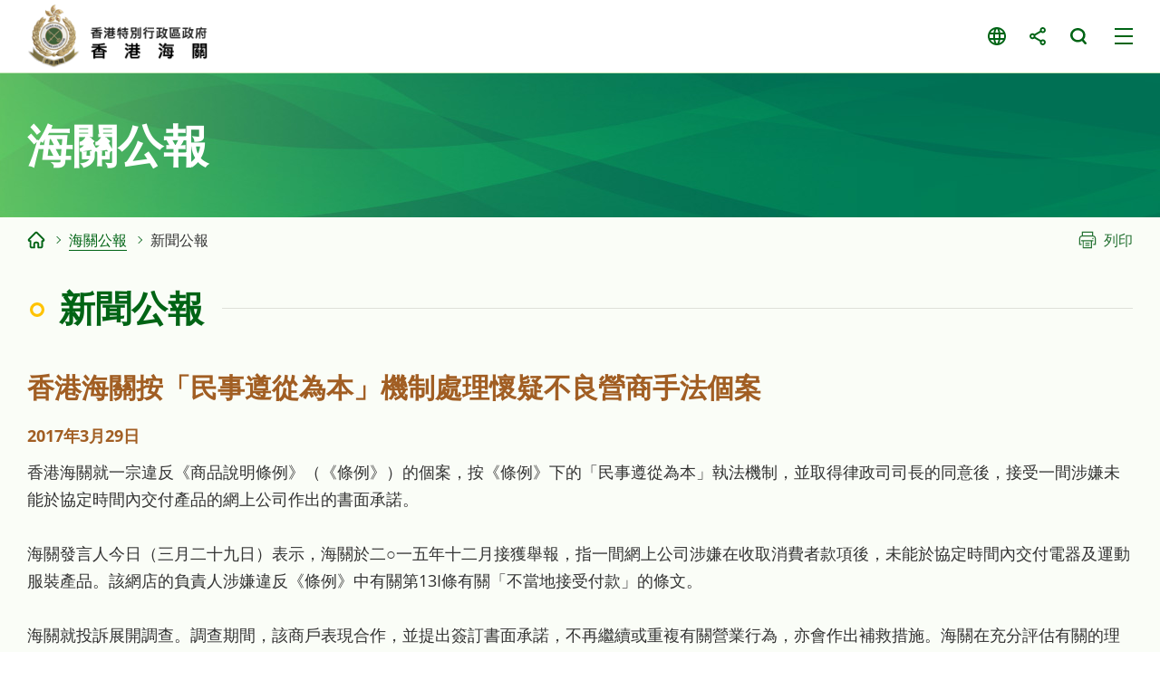

--- FILE ---
content_type: text/html
request_url: https://www.customs.gov.hk/tc/customs-announcement/press-release/index_id_1903.html
body_size: 1974
content:
<!DOCTYPE html>
	<html lang="zh-hk">
  <head>
    <meta name="viewport" content="width=device-width" />
    <meta http-equiv="X-UA-Compatible" content="IE=edge,chrome=1" />
    <meta http-equiv="cache-control" content="no-cache, no-store, must-revalidate, private" />
    <meta http-equiv="pragma" content="no-cache" />
<meta charset="utf-8"/>
<title> 香港海關 - 新聞公報</title>

<meta name="keywords" content="" />
<meta name="description" content="" />
<script type="text/javascript"><!--
var zmsSectionInfoFile = "";
var zmsCharsetID = 2;
var zmsCurrentContentId = 9;
var zmsParentContentId = "22,";
//--></script>
<script type='text/javascript'>
// <![CDATA[
var complyWCAG = null;
var nonComplyWCAGContentUrl = 'https://www.w3.org/TR/WCAG21/'; // Default
// ]]>
</script>
<script type="text/javascript" src="/hcms/filemanager/system/tc/js/template3.js"></script>
    <script type="text/javascript" src="/hcms/filemanager/system/tc/js/breadcrumbdata_0.js"></script>
    <script type="text/javascript"><!--
      var zmsBreadcrumbParentList = [2,22,9];
    //--></script>
    <script type="text/javascript"><!--
      var reviewDateExists = false;
      var revisionDateExists = true;
      var revisionDate_Year = 2022;
      var revisionDate_Month = 9;
      var revisionDate_Day = 16;
    //--></script>
    
  </head>
  <body>
    <script type="text/javascript"><!--
      var url = location.href;
      if (url.indexOf("?print=1")==-1 && url.indexOf("&print=1")==-1) {
        ShowHeader();
      }else{
        ShowPrintHeader();
      }
    //--></script>
    <!-- CONTENT START --><script type="text/javascript" src="/hcms/filemanager/template/common/js/pressrelease.js"></script><h2>香港海關按「民事遵從為本」機制處理懷疑不良營商手法個案</h2>
<div class="date">2017年3月29日</div><p>香港海關就一宗違反《商品說明條例》（《條例》）的個案，按《條例》下的「民事遵從為本」執法機制，並取得律政司司長的同意後，接受一間涉嫌未能於協定時間內交付產品的網上公司作出的書面承諾。</p>
<p>海關發言人今日（三月二十九日）表示，海關於二○一五年十二月接獲舉報，指一間網上公司涉嫌在收取消費者款項後，未能於協定時間內交付電器及運動服裝產品。該網店的負責人涉嫌違反《條例》中有關第13I條有關「不當地接受付款」的條文。</p>
<p>海關就投訴展開調查。調查期間，該商戶表現合作，並提出簽訂書面承諾，不再繼續或重複有關營業行為，亦會作出補救措施。海關在充分評估有關的理據，並取得律政司司長的同意後，按《條例》接受該承諾，有效期為兩年。該承諾已上載於海關網頁（<a href="/tc/customs-announcement/undertaking/index.html">www.customs.gov.hk/tc/customs-announcement/undertaking/index.html</a>）。</p>
<p>海關發言人強調，若涉案的商戶違反承諾的任何條款，海關可根據《條例》撤回已接受的承諾，並恢復調查及法律程序。</p>
<p>根據《條例》第13I條訂明，任何商戶如向任何消費者作出構成不當地就產品接受付款的營業行為，即屬違法。就此，商戶在接受付款時，意圖不供應有關產品或意圖供應與有關產品有重大分別的產品，或沒有合理理由相信商戶能供應有關產品或服務，便不可接受付款。違例者一經定罪，最高可被罰款五十萬元及監禁五年。</p>
<p>《條例》第30L條設立的「民事遵從為本」執法機制，旨在鼓勵商戶遵從法例及更快解決有關事宜。海關會考慮個別案件的性質、實際情況和相關因素，並在獲得律政司司長的書面同意後，接受涉案商戶作出的書面承諾。</p>
<p>市民如懷疑商戶違反《條例》，可致電海關二十四小時熱線2545 6182舉報。</p>
<p>完</p>
<p>2017年3月29日（星期三）</p><div class="btnWrap"><a href="index.html" class="backBtn">上一頁</a></div>    <!-- CONTENT END -->
    <script type="text/javascript"><!--
      if (url.indexOf("?print=1")==-1 && url.indexOf("&print=1")==-1) {
        ShowFooter();
      }else{
        ShowPrintFooter();
        window.print();
      }
    //--></script>
    <div id="div_generated_pagename" style="display:none;">新聞公報</div>
    <script type="text/javascript"><!--
      function setTemplateVariables(){
        var targetdiv, sourcediv;
        targetdiv = document.getElementById("div_pagename");
        sourcediv = document.getElementById("div_generated_pagename");
        if (targetdiv && sourcediv){
          targetdiv.innerHTML = sourcediv.innerHTML;
        }
      }
      setTemplateVariables();
    //--></script>
  </body>
</html>


--- FILE ---
content_type: text/css
request_url: https://www.customs.gov.hk/hcms/filemanager/template/tc/css/style.css
body_size: 3
content:
@charset "utf-8";
@import url('../../common/css/reset.css');
@import url('../../common/css/fonts.css');
@import url('../../common/css/jquery.fancybox.css');
@import url('../../common/css/swiper-bundle.css');
@import url('../../common/css/core.css');
@import url('../../common/css/content.css');
@import url('../../common/css/media_query.css');
@import url('../../common/css/print.css');

.main-nav-wrap .main-nav > li:nth-last-child(2) > .subMenu > ul ul{
	left: -100%;
}

.main-nav-wrap .main-nav > li > a{
	padding-top: 15px;
	padding-bottom: 15px;
}

body {
	font-family: Microsoft JhengHei, Microsoft YaHei, "Open Sans", Arial, Helvetica, sans-serif;
}

--- FILE ---
content_type: text/css
request_url: https://www.customs.gov.hk/hcms/filemanager/template/common/css/core.css
body_size: 19761
content:
@charset "UTF-8";

*, *:before, *:after {
  -webkit-box-sizing: border-box;
  -moz-box-sizing: border-box;
  box-sizing: border-box;
}

html {
	border: 0;
	margin: 0 auto;
	padding: 0;
	width: 100%;
	position: relative;
	min-width: 320px;
}

body {
	font-family: "Open Sans", Arial, Microsoft JhengHei, Microsoft YaHei, Helvetica, sans-serif;
	font-weight: 400;
	font-size: 18px;
	line-height: 1.667em;
	width: 100%;
	overflow-x: hidden;
	position: relative;
	-webkit-transition: font-size 0.3s;
	transition: font-size 0.3s;
	-webkit-text-size-adjust: 100%;
	min-height: 500px;
}
#wrapper{
	color: #000;
	visibility: hidden;
}
input{
	font-size: 18px;
	line-height: 1.667em;
}

.clearfix:before, .clearfix:after {
  display: table;
  content: " ";
}

.clearfix:after {
  clear: both;
}

#skipToContent {
  float: left;
  margin: 0;
  padding: 0;
  width: 100%;
  position: relative;
  z-index: 5000;
}
#skipToContent a {
  background: #fff;
  font-size: 100%;
  height: 1px;
  overflow: hidden;
  position: absolute;
  width: 1px;
}
#skipToContent a:focus, #skipToContent a:active {
  display: inline;
  height: auto;
  left: 0;
  padding: 4px;
  top: 0;
  width: 180px;
  z-index: 1000;
}

.accessibility {
  height: 0;
  width: 0;
  display: inline-block;
  overflow: hidden;
  margin: 0;
  padding: 0;
  font-size: 0;
  text-indent: -9999px;
}

input{
	border: 0;
	display: block;
	padding: 5px 10px;
	background: transparent;
}

.container{
	width: 100%;
	max-width: 1680px;
	padding-left: 40px;
	padding-right: 40px;
	margin: 0 auto;
	position: relative;
}

.hidden{
	display: none;
}

.f_left {
  float: left;
}


.f_right {
  float: right;
}

.noWrap {
	white-space:nowrap;
}
.no_padding {
	padding:0 !important;
}
.no_margin {
	margin:0 !important;
}

/* :focus{outline: 0;} */

::-webkit-input-placeholder { /* Edge */
  color: #ffffff;
}

:-ms-input-placeholder { /* Internet Explorer 10-11 */
  color: #ffffff;
}

::placeholder {
  color: #ffffff;
}

#wrapper.fixed #headerZone{
	position: fixed;
	width: 100%;
	left: 0;
	top: 0;
	border-bottom: 1px solid #c6e7b9;
}
header{
	width: 100%;
	/* position: relative; */
	position: fixed;
	top: 0;
	left: 0;
	background-color: #ffffff;
	z-index: 99;
	min-width: 320px;
}
header #header-top{
	display: flex;
	justify-content: space-between;
	/* padding: 25px 40px; */ 
	padding: 5px 40px; 
	align-items: center;
	z-index: 6;
    position: relative;
	-webkit-transition: padding .3s;
	transition: padding .3s;
}
#wrapper.fixed header #header-top{
	padding-top: 5px;
	padding-bottom: 5px;
}
header #header-top #header-left{
	flex:  1 1 auto;
}
header #header-top #header-right{
	flex:  0 1 auto;
}
.site-logo{
	width: 100%;
	max-width: 230px;
	display: block;
	float: left;
	visibility: hidden;
}
.site-logo img{
	width: 100%;
	display: block;
	image-rendering: -webkit-optimize-contrast;
}

.site-title{
	font-family: 'Poppins';
	font-size: 1.444em;
	line-height: 1em;
	color: #003575;
	max-width: 310px;
    position: relative;
    float: left;
    margin-left: 60px;
    text-transform: uppercase;
	margin-top: 15px;
	-webkit-transition: font-size .3s, margin .3s;
	transition: font-size .3s, margin .3s;
}
header #header-top #header-left  .site-title:before{
	content: '';
	width: 1px;
	height: 120%;
	background-color: #000000;
	opacity: .1;
	position: absolute;
	left: -29px;
	top: -10%;
	-webkit-transition: left .3s;
	transition: left .3s;
}
header #header-top #header-right > a,
header #header-top #header-right > nav{
	float: left;
	font-size: 0.889em;
	line-height: 1.875em;
}
header #header-top #header-right a{
	color: #666666;
}
header #header-top #header-right a.btn-email,
header #header-top #header-right a.btn-tel,
header #header-top #header-right a.btn-home,
header #header-top #header-right a.font-szie{
	padding-left: 30px;
	background-position: 50% 50%;
	background-repeat: no-repeat;
	background-size: 20px 20px;
}
header #header-top #header-right a.font-szie{
	background-image: url(data:image/svg+xml;charset=utf8,%3C%3Fxml%20version%3D%221.0%22%20encoding%3D%22utf-8%22%3F%3E%0A%3Csvg%20version%3D%221.1%22%20id%3D%22icons%22%20xmlns%3D%22http%3A%2F%2Fwww.w3.org%2F2000%2Fsvg%22%20xmlns%3Axlink%3D%22http%3A%2F%2Fwww.w3.org%2F1999%2Fxlink%22%20x%3D%220px%22%20y%3D%220px%22%0A%09%20viewBox%3D%220%200%2020%2020%22%20style%3D%22enable-background%3Anew%200%200%2020%2020%3B%22%20xml%3Aspace%3D%22preserve%22%3E%0A%3Cstyle%20type%3D%22text%2Fcss%22%3E%0A%09.st0%7Bfill%3A%23ffffff%3B%7D%0A%3C%2Fstyle%3E%0A%3Cg%3E%0A%09%3Cg%3E%0A%09%09%3Cpath%20class%3D%22st0%22%20d%3D%22M9.8%2C14C9.8%2C13.9%2C9.8%2C13.9%2C9.8%2C14L6.7%2C4.4c-0.1-0.4-0.5-0.7-1-0.7c0%2C0%2C0%2C0%2C0%2C0c-0.5%2C0-0.9%2C0.3-1%2C0.7L0.2%2C18.6%0A%09%09%09c-0.2%2C0.6%2C0.1%2C1.1%2C0.7%2C1.3c0.1%2C0%2C0.2%2C0.1%2C0.3%2C0.1c0.4%2C0%2C0.9-0.3%2C1-0.7l1.2-3.8h4.7L9.3%2C19c0.2%2C0.6%2C0.8%2C0.9%2C1.3%2C0.7%0A%09%09%09c0.6-0.2%2C0.9-0.8%2C0.7-1.3L9.8%2C14z%20M4.1%2C13.3l1.7-5.2l1.7%2C5.2H4.1z%22%2F%3E%0A%09%09%3Cpath%20class%3D%22st0%22%20d%3D%22M19.8%2C18.3L14.2%2C0.9c-0.1-0.4-0.5-0.7-1-0.7c-0.5%2C0-0.9%2C0.3-1%2C0.7L9.4%2C9.7l1.4%2C3.5H16l1.9%2C5.8%0A%09%09%09c0.1%2C0.4%2C0.6%2C0.7%2C1%2C0.7c0.1%2C0%2C0.2%2C0%2C0.3-0.1C19.7%2C19.5%2C20%2C18.9%2C19.8%2C18.3z%20M11.1%2C11.1l2.1-6.4l2.1%2C6.4H11.1z%22%2F%3E%0A%09%3C%2Fg%3E%0A%3C%2Fg%3E%0A%3C%2Fsvg%3E%0A);
	background-size: 17px 17px;
}
header #header-top #header-right a.font-szie:hover,
header #header-top #header-right a.font-szie:focus{
	background-image: url(data:image/svg+xml;charset=utf8,%3C%3Fxml%20version%3D%221.0%22%20encoding%3D%22utf-8%22%3F%3E%0A%3Csvg%20version%3D%221.1%22%20id%3D%22icons%22%20xmlns%3D%22http%3A%2F%2Fwww.w3.org%2F2000%2Fsvg%22%20xmlns%3Axlink%3D%22http%3A%2F%2Fwww.w3.org%2F1999%2Fxlink%22%20x%3D%220px%22%20y%3D%220px%22%0A%09%20viewBox%3D%220%200%2020%2020%22%20style%3D%22enable-background%3Anew%200%200%2020%2020%3B%22%20xml%3Aspace%3D%22preserve%22%3E%0A%3Cstyle%20type%3D%22text%2Fcss%22%3E%0A%09.st0%7Bfill%3A%23333333%3B%7D%0A%3C%2Fstyle%3E%0A%3Cg%3E%0A%09%3Cg%3E%0A%09%09%3Cpath%20class%3D%22st0%22%20d%3D%22M9.8%2C14C9.8%2C13.9%2C9.8%2C13.9%2C9.8%2C14L6.7%2C4.4c-0.1-0.4-0.5-0.7-1-0.7c0%2C0%2C0%2C0%2C0%2C0c-0.5%2C0-0.9%2C0.3-1%2C0.7L0.2%2C18.6%0A%09%09%09c-0.2%2C0.6%2C0.1%2C1.1%2C0.7%2C1.3c0.1%2C0%2C0.2%2C0.1%2C0.3%2C0.1c0.4%2C0%2C0.9-0.3%2C1-0.7l1.2-3.8h4.7L9.3%2C19c0.2%2C0.6%2C0.8%2C0.9%2C1.3%2C0.7%0A%09%09%09c0.6-0.2%2C0.9-0.8%2C0.7-1.3L9.8%2C14z%20M4.1%2C13.3l1.7-5.2l1.7%2C5.2H4.1z%22%2F%3E%0A%09%09%3Cpath%20class%3D%22st0%22%20d%3D%22M19.8%2C18.3L14.2%2C0.9c-0.1-0.4-0.5-0.7-1-0.7c-0.5%2C0-0.9%2C0.3-1%2C0.7L9.4%2C9.7l1.4%2C3.5H16l1.9%2C5.8%0A%09%09%09c0.1%2C0.4%2C0.6%2C0.7%2C1%2C0.7c0.1%2C0%2C0.2%2C0%2C0.3-0.1C19.7%2C19.5%2C20%2C18.9%2C19.8%2C18.3z%20M11.1%2C11.1l2.1-6.4l2.1%2C6.4H11.1z%22%2F%3E%0A%09%3C%2Fg%3E%0A%3C%2Fg%3E%0A%3C%2Fsvg%3E%0A);
}
header #header-top #header-right a.btn-home{
	background-image: url(data:image/svg+xml;charset=utf8,%3C%3Fxml%20version%3D%221.0%22%20encoding%3D%22utf-8%22%3F%3E%0A%3Csvg%20version%3D%221.1%22%20id%3D%22icons%22%20xmlns%3D%22http%3A%2F%2Fwww.w3.org%2F2000%2Fsvg%22%20xmlns%3Axlink%3D%22http%3A%2F%2Fwww.w3.org%2F1999%2Fxlink%22%20x%3D%220px%22%20y%3D%220px%22%0A%09%20viewBox%3D%220%200%2020%2020%22%20style%3D%22enable-background%3Anew%200%200%2020%2020%3B%22%20xml%3Aspace%3D%22preserve%22%3E%0A%3Cstyle%20type%3D%22text%2Fcss%22%3E%0A%09.st0%7Bfill%3A%23ffffff%3B%7D%0A%3C%2Fstyle%3E%0A%3Cg%3E%0A%09%3Cpath%20class%3D%22st0%22%20d%3D%22M19.5%2C7.6l-9-7.4C10.2%2C0%2C9.8%2C0%2C9.5%2C0.3l-9%2C7.4C0.3%2C7.8%2C0.1%2C8%2C0.1%2C8.3c0%2C0.3%2C0%2C0.5%2C0.2%2C0.8%0A%09%09c0.1%2C0.2%2C0.4%2C0.4%2C0.6%2C0.4c0.2%2C0%2C0.5%2C0%2C0.7-0.2L10%2C2.4l8.5%2C6.9c0.2%2C0.1%2C0.3%2C0.2%2C0.5%2C0.2c0.3%2C0%2C0.6-0.2%2C0.7-0.4%0A%09%09c0.1-0.2%2C0.2-0.5%2C0.2-0.8C19.9%2C8%2C19.7%2C7.8%2C19.5%2C7.6z%22%2F%3E%0A%09%3Cpath%20class%3D%22st0%22%20d%3D%22M16.9%2C8.6c-0.5%2C0-0.9%2C0.5-0.9%2C1v8.3h-3.1v-4.3c0-1.8-1.3-3.2-2.9-3.2c-1.6%2C0-2.9%2C1.4-2.9%2C3.2v4.3H4V9.6%0A%09%09c0-0.6-0.4-1-0.9-1c-0.5%2C0-0.9%2C0.5-0.9%2C1v9.3c0%2C0.6%2C0.4%2C1%2C0.9%2C1H8c0.5%2C0%2C0.9-0.4%2C0.9-0.9l0-5.4c0-0.7%2C0.5-1.2%2C1.1-1.2%0A%09%09c0.6%2C0%2C1.1%2C0.5%2C1.1%2C1.2v5.3l0%2C0.1c0%2C0.5%2C0.4%2C0.9%2C0.9%2C0.9h4.9c0.5%2C0%2C0.9-0.5%2C0.9-1V9.6C17.8%2C9%2C17.4%2C8.6%2C16.9%2C8.6z%22%2F%3E%0A%3C%2Fg%3E%0A%3C%2Fsvg%3E%0A);
	margin-left: 0;
	background-size: 18px 18px;
}
header #header-top #header-right a.btn-home:hover,
header #header-top #header-right a.btn-home:focus{
	background-image: url(data:image/svg+xml;charset=utf8,%3C%3Fxml%20version%3D%221.0%22%20encoding%3D%22utf-8%22%3F%3E%0A%3Csvg%20version%3D%221.1%22%20id%3D%22icons%22%20xmlns%3D%22http%3A%2F%2Fwww.w3.org%2F2000%2Fsvg%22%20xmlns%3Axlink%3D%22http%3A%2F%2Fwww.w3.org%2F1999%2Fxlink%22%20x%3D%220px%22%20y%3D%220px%22%0A%09%20viewBox%3D%220%200%2020%2020%22%20style%3D%22enable-background%3Anew%200%200%2020%2020%3B%22%20xml%3Aspace%3D%22preserve%22%3E%0A%3Cstyle%20type%3D%22text%2Fcss%22%3E%0A%09.st0%7Bfill%3A%23333333%3B%7D%0A%3C%2Fstyle%3E%0A%3Cg%3E%0A%09%3Cpath%20class%3D%22st0%22%20d%3D%22M19.5%2C7.6l-9-7.4C10.2%2C0%2C9.8%2C0%2C9.5%2C0.3l-9%2C7.4C0.3%2C7.8%2C0.1%2C8%2C0.1%2C8.3c0%2C0.3%2C0%2C0.5%2C0.2%2C0.8%0A%09%09c0.1%2C0.2%2C0.4%2C0.4%2C0.6%2C0.4c0.2%2C0%2C0.5%2C0%2C0.7-0.2L10%2C2.4l8.5%2C6.9c0.2%2C0.1%2C0.3%2C0.2%2C0.5%2C0.2c0.3%2C0%2C0.6-0.2%2C0.7-0.4%0A%09%09c0.1-0.2%2C0.2-0.5%2C0.2-0.8C19.9%2C8%2C19.7%2C7.8%2C19.5%2C7.6z%22%2F%3E%0A%09%3Cpath%20class%3D%22st0%22%20d%3D%22M16.9%2C8.6c-0.5%2C0-0.9%2C0.5-0.9%2C1v8.3h-3.1v-4.3c0-1.8-1.3-3.2-2.9-3.2c-1.6%2C0-2.9%2C1.4-2.9%2C3.2v4.3H4V9.6%0A%09%09c0-0.6-0.4-1-0.9-1c-0.5%2C0-0.9%2C0.5-0.9%2C1v9.3c0%2C0.6%2C0.4%2C1%2C0.9%2C1H8c0.5%2C0%2C0.9-0.4%2C0.9-0.9l0-5.4c0-0.7%2C0.5-1.2%2C1.1-1.2%0A%09%09c0.6%2C0%2C1.1%2C0.5%2C1.1%2C1.2v5.3l0%2C0.1c0%2C0.5%2C0.4%2C0.9%2C0.9%2C0.9h4.9c0.5%2C0%2C0.9-0.5%2C0.9-1V9.6C17.8%2C9%2C17.4%2C8.6%2C16.9%2C8.6z%22%2F%3E%0A%3C%2Fg%3E%0A%3C%2Fsvg%3E%0A);
}
header #header-top #header-right a.btn-email{
	background-image: url(data:image/svg+xml;charset=utf8,%3C%3Fxml%20version%3D%221.0%22%20encoding%3D%22utf-8%22%3F%3E%0A%3Csvg%20version%3D%221.1%22%20id%3D%22Layer_1%22%20xmlns%3D%22http%3A%2F%2Fwww.w3.org%2F2000%2Fsvg%22%20xmlns%3Axlink%3D%22http%3A%2F%2Fwww.w3.org%2F1999%2Fxlink%22%20x%3D%220px%22%20y%3D%220px%22%0A%09%20viewBox%3D%220%200%2020%2020%22%20style%3D%22enable-background%3Anew%200%200%2020%2020%3B%22%20xml%3Aspace%3D%22preserve%22%3E%0A%3Cstyle%20type%3D%22text%2Fcss%22%3E%0A%09.st0%7Bfill%3A%23FFFFFF%3B%7D%0A%3C%2Fstyle%3E%0A%3Cg%20id%3D%22XMLID_348_%22%3E%0A%09%3Cpath%20id%3D%22XMLID_350_%22%20class%3D%22st0%22%20d%3D%22M10.5%2C10.7c-0.1%2C0.1-0.3%2C0.2-0.5%2C0.2c-0.2%2C0-0.3-0.1-0.5-0.2l-6.9-5L1%2C4.4L1%2C16%0A%09%09c0%2C0.5%2C0.4%2C0.8%2C0.8%2C0.8l16.4%2C0c0.5%2C0%2C0.8-0.4%2C0.8-0.8V4.4l-1.6%2C1.2L10.5%2C10.7z%22%2F%3E%0A%09%3Cpolygon%20id%3D%22XMLID_351_%22%20class%3D%22st0%22%20points%3D%2210%2C9%2017.9%2C3.2%202.1%2C3.2%20%09%22%2F%3E%0A%3C%2Fg%3E%0A%3C%2Fsvg%3E%0A);
}
header #header-top #header-right a.btn-email:hover,
header #header-top #header-right a.btn-email:focus{
	background-image: url(data:image/svg+xml;charset=utf8,%3C%3Fxml%20version%3D%221.0%22%20encoding%3D%22utf-8%22%3F%3E%0A%3Csvg%20version%3D%221.1%22%20id%3D%22Layer_1%22%20xmlns%3D%22http%3A%2F%2Fwww.w3.org%2F2000%2Fsvg%22%20xmlns%3Axlink%3D%22http%3A%2F%2Fwww.w3.org%2F1999%2Fxlink%22%20x%3D%220px%22%20y%3D%220px%22%0A%09%20viewBox%3D%220%200%2020%2020%22%20style%3D%22enable-background%3Anew%200%200%2020%2020%3B%22%20xml%3Aspace%3D%22preserve%22%3E%0A%3Cstyle%20type%3D%22text%2Fcss%22%3E%0A%09.st0%7Bfill%3A%23fff600%3B%7D%0A%3C%2Fstyle%3E%0A%3Cg%20id%3D%22XMLID_348_%22%3E%0A%09%3Cpath%20id%3D%22XMLID_350_%22%20class%3D%22st0%22%20d%3D%22M10.5%2C10.7c-0.1%2C0.1-0.3%2C0.2-0.5%2C0.2c-0.2%2C0-0.3-0.1-0.5-0.2l-6.9-5L1%2C4.4L1%2C16%0A%09%09c0%2C0.5%2C0.4%2C0.8%2C0.8%2C0.8l16.4%2C0c0.5%2C0%2C0.8-0.4%2C0.8-0.8V4.4l-1.6%2C1.2L10.5%2C10.7z%22%2F%3E%0A%09%3Cpolygon%20id%3D%22XMLID_351_%22%20class%3D%22st0%22%20points%3D%2210%2C9%2017.9%2C3.2%202.1%2C3.2%20%09%22%2F%3E%0A%3C%2Fg%3E%0A%3C%2Fsvg%3E%0A);
	color: #00bbd2;
}
header #header-top #header-right a.btn-tel{
	margin-left: 40px;
	background-image: url(data:image/svg+xml;charset=utf8,%3C%3Fxml%20version%3D%221.0%22%20encoding%3D%22utf-8%22%3F%3E%0A%3Csvg%20version%3D%221.1%22%20id%3D%22layer%22%20xmlns%3D%22http%3A%2F%2Fwww.w3.org%2F2000%2Fsvg%22%20xmlns%3Axlink%3D%22http%3A%2F%2Fwww.w3.org%2F1999%2Fxlink%22%20x%3D%220px%22%20y%3D%220px%22%0A%09%20viewBox%3D%220%200%2020%2020%22%20enable-background%3D%22new%200%200%2020%2020%22%20xml%3Aspace%3D%22preserve%22%3E%0A%3Cpath%20fill%3D%22%23767676%22%20d%3D%22M18.5%2C16.78c-0.45%2C0.46-0.92%2C0.88-1.34%2C1.35c-0.62%2C0.69-1.39%2C0.91-2.27%2C0.86c-1.28-0.07-2.48-0.5-3.62-1.06%0A%09c-2.54-1.23-4.72-2.95-6.53-5.11c-1.34-1.6-2.45-3.34-3.19-5.3C1.19%2C6.57%2C0.94%2C5.6%2C1.01%2C4.57C1.06%2C3.94%2C1.3%2C3.39%2C1.77%2C2.95%0A%09c0.51-0.48%2C0.98-0.98%2C1.48-1.47c0.65-0.64%2C1.46-0.63%2C2.11%2C0c0.41%2C0.4%2C0.79%2C0.79%2C1.19%2C1.19c0.39%2C0.39%2C0.78%2C0.77%2C1.16%2C1.16%0A%09c0.68%2C0.68%2C0.68%2C1.48%2C0%2C2.16C7.23%2C6.48%2C6.74%2C6.97%2C6.25%2C7.44C6.12%2C7.57%2C6.1%2C7.67%2C6.17%2C7.83C6.49%2C8.61%2C6.96%2C9.3%2C7.49%2C9.94%0A%09c1.06%2C1.3%2C2.26%2C2.46%2C3.69%2C3.35c0.3%2C0.19%2C0.64%2C0.33%2C0.96%2C0.51c0.16%2C0.09%2C0.28%2C0.06%2C0.41-0.08c0.48-0.5%2C0.98-0.99%2C1.47-1.48%0A%09c0.65-0.64%2C1.46-0.64%2C2.1%2C0c0.79%2C0.79%2C1.58%2C1.57%2C2.37%2C2.37C19.17%2C15.3%2C19.17%2C16.11%2C18.5%2C16.78z%22%2F%3E%0A%3C%2Fsvg%3E%0A);
}
header #header-top #header-right a.btn-tel:hover,
header #header-top #header-right a.btn-tel:focus{
	background-image: url(data:image/svg+xml;charset=utf8,%3C%3Fxml%20version%3D%221.0%22%20encoding%3D%22utf-8%22%3F%3E%0A%3Csvg%20version%3D%221.1%22%20id%3D%22layer%22%20xmlns%3D%22http%3A%2F%2Fwww.w3.org%2F2000%2Fsvg%22%20xmlns%3Axlink%3D%22http%3A%2F%2Fwww.w3.org%2F1999%2Fxlink%22%20x%3D%220px%22%20y%3D%220px%22%0A%09%20viewBox%3D%220%200%2020%2020%22%20enable-background%3D%22new%200%200%2020%2020%22%20xml%3Aspace%3D%22preserve%22%3E%0A%3Cpath%20fill%3D%22%2300bbd2%22%20d%3D%22M18.5%2C16.78c-0.45%2C0.46-0.92%2C0.88-1.34%2C1.35c-0.62%2C0.69-1.39%2C0.91-2.27%2C0.86c-1.28-0.07-2.48-0.5-3.62-1.06%0A%09c-2.54-1.23-4.72-2.95-6.53-5.11c-1.34-1.6-2.45-3.34-3.19-5.3C1.19%2C6.57%2C0.94%2C5.6%2C1.01%2C4.57C1.06%2C3.94%2C1.3%2C3.39%2C1.77%2C2.95%0A%09c0.51-0.48%2C0.98-0.98%2C1.48-1.47c0.65-0.64%2C1.46-0.63%2C2.11%2C0c0.41%2C0.4%2C0.79%2C0.79%2C1.19%2C1.19c0.39%2C0.39%2C0.78%2C0.77%2C1.16%2C1.16%0A%09c0.68%2C0.68%2C0.68%2C1.48%2C0%2C2.16C7.23%2C6.48%2C6.74%2C6.97%2C6.25%2C7.44C6.12%2C7.57%2C6.1%2C7.67%2C6.17%2C7.83C6.49%2C8.61%2C6.96%2C9.3%2C7.49%2C9.94%0A%09c1.06%2C1.3%2C2.26%2C2.46%2C3.69%2C3.35c0.3%2C0.19%2C0.64%2C0.33%2C0.96%2C0.51c0.16%2C0.09%2C0.28%2C0.06%2C0.41-0.08c0.48-0.5%2C0.98-0.99%2C1.47-1.48%0A%09c0.65-0.64%2C1.46-0.64%2C2.1%2C0c0.79%2C0.79%2C1.58%2C1.57%2C2.37%2C2.37C19.17%2C15.3%2C19.17%2C16.11%2C18.5%2C16.78z%22%2F%3E%0A%3C%2Fsvg%3E%0A);
	color: #00bbd2;
}
header #header-top #header-right > nav{
	position: relative;
	-webkit-transition: margin-left .3s;
	transition: margin-left .3s;
}
header #header-top #header-right > nav a,
#mobile-top-nav nav a{
	text-indent: -9999px;
	font-size: 0;
	line-height: 0;
	width: 30px;
	height: 30px;
	float: left;
	margin-left: 10px;
	background-repeat: no-repeat;
	background-position: 50% 50%;
	background-size: 20px 20px;
	transition: all 0.25s ease 0s;
}
header #header-top #header-right > nav a.circleBtn{
	border-radius: 50%;
}

header #header-top #header-right > nav > div{
	position: relative;
	float: left;
	margin-left: 10px;
}
header #header-top #header-right > nav > div > a{
	display: block;
	margin-left: 0;
}
a.btn-search-trigger{
	background-image: url(data:image/svg+xml;charset=utf8,%3C%3Fxml%20version%3D%221.0%22%20encoding%3D%22utf-8%22%3F%3E%0A%3Csvg%20version%3D%221.1%22%20id%3D%22icons%22%20xmlns%3D%22http%3A%2F%2Fwww.w3.org%2F2000%2Fsvg%22%20xmlns%3Axlink%3D%22http%3A%2F%2Fwww.w3.org%2F1999%2Fxlink%22%20x%3D%220px%22%20y%3D%220px%22%0A%09%20viewBox%3D%220%200%2020%2020%22%20enable-background%3D%22new%200%200%2020%2020%22%20xml%3Aspace%3D%22preserve%22%3E%0A%3Cg%3E%0A%09%3Cpath%20fill%3D%22%23006415%22%20d%3D%22M17.68%2C19c-0.43%2C0-0.83-0.19-1.08-0.52l-2.72-3.19l-0.24%2C0.13c-1.31%2C0.74-2.8%2C1.13-4.31%2C1.13%0A%09%09C4.74%2C16.56%2C1%2C13.07%2C1%2C8.78C1%2C4.49%2C4.74%2C1%2C9.33%2C1s8.33%2C3.49%2C8.33%2C7.78c0%2C1.69-0.58%2C3.29-1.67%2C4.65l-0.17%2C0.21l2.95%2C3.45%0A%09%09c0.19%2C0.24%2C0.27%2C0.56%2C0.22%2C0.87c-0.05%2C0.32-0.24%2C0.61-0.53%2C0.8C18.23%2C18.92%2C17.96%2C19%2C17.68%2C19z%20M9.31%2C3.43%0A%09%09c-3.15%2C0-5.71%2C2.39-5.71%2C5.34c0%2C2.94%2C2.56%2C5.34%2C5.71%2C5.34s5.71-2.39%2C5.71-5.34C15.03%2C5.82%2C12.46%2C3.43%2C9.31%2C3.43z%22%2F%3E%0A%3C%2Fg%3E%0A%3C%2Fsvg%3E%0A);
}
a.btn-search-trigger:hover, a.btn-search-trigger:focus,
.active a.btn-search-trigger/*,
#filter-wrap .search-interest .btn-search*/{
	background-image: url(data:image/svg+xml;charset=utf8,%3C%3Fxml%20version%3D%221.0%22%20encoding%3D%22utf-8%22%3F%3E%0A%3Csvg%20version%3D%221.1%22%20id%3D%22icons%22%20xmlns%3D%22http%3A%2F%2Fwww.w3.org%2F2000%2Fsvg%22%20xmlns%3Axlink%3D%22http%3A%2F%2Fwww.w3.org%2F1999%2Fxlink%22%20x%3D%220px%22%20y%3D%220px%22%0A%09%20viewBox%3D%220%200%2020%2020%22%20enable-background%3D%22new%200%200%2020%2020%22%20xml%3Aspace%3D%22preserve%22%3E%0A%3Cg%3E%0A%09%3Cpath%20fill%3D%22%23003c0d%22%20d%3D%22M17.68%2C19c-0.43%2C0-0.83-0.19-1.08-0.52l-2.72-3.19l-0.24%2C0.13c-1.31%2C0.74-2.8%2C1.13-4.31%2C1.13%0A%09%09C4.74%2C16.56%2C1%2C13.07%2C1%2C8.78C1%2C4.49%2C4.74%2C1%2C9.33%2C1s8.33%2C3.49%2C8.33%2C7.78c0%2C1.69-0.58%2C3.29-1.67%2C4.65l-0.17%2C0.21l2.95%2C3.45%0A%09%09c0.19%2C0.24%2C0.27%2C0.56%2C0.22%2C0.87c-0.05%2C0.32-0.24%2C0.61-0.53%2C0.8C18.23%2C18.92%2C17.96%2C19%2C17.68%2C19z%20M9.31%2C3.43%0A%09%09c-3.15%2C0-5.71%2C2.39-5.71%2C5.34c0%2C2.94%2C2.56%2C5.34%2C5.71%2C5.34s5.71-2.39%2C5.71-5.34C15.03%2C5.82%2C12.46%2C3.43%2C9.31%2C3.43z%22%2F%3E%0A%3C%2Fg%3E%0A%3C%2Fsvg%3E%0A);
}
a.btn-lang-trigger{
	background-image: url(data:image/svg+xml;charset=utf8,%3C%3Fxml%20version%3D%221.0%22%20encoding%3D%22utf-8%22%3F%3E%0A%3Csvg%20version%3D%221.1%22%20id%3D%22icons%22%20xmlns%3D%22http%3A%2F%2Fwww.w3.org%2F2000%2Fsvg%22%20xmlns%3Axlink%3D%22http%3A%2F%2Fwww.w3.org%2F1999%2Fxlink%22%20x%3D%220px%22%20y%3D%220px%22%0A%09%20viewBox%3D%220%200%2020%2020%22%20enable-background%3D%22new%200%200%2020%2020%22%20xml%3Aspace%3D%22preserve%22%3E%0A%3Cg%3E%0A%09%3Cpath%20fill%3D%22%23006415%22%20d%3D%22M19.45%2C6.73l-0.04-0.11C17.99%2C2.66%2C14.2%2C0%2C10%2C0S2.02%2C2.66%2C0.6%2C6.6L0.56%2C6.71C0.19%2C7.77%2C0%2C8.87%2C0%2C10%0A%09%09s0.19%2C2.23%2C0.55%2C3.28l0.04%2C0.1C2.02%2C17.34%2C5.8%2C20%2C10%2C20s7.99-2.66%2C9.4-6.6l0.04-0.11C19.81%2C12.23%2C20%2C11.12%2C20%2C10%0A%09%09C20%2C8.88%2C19.81%2C7.77%2C19.45%2C6.73z%20M8.31%2C13.99h3.39c-0.13%2C0.76-0.3%2C1.46-0.51%2C2.07c-0.5%2C1.5-1.05%2C1.96-1.19%2C1.96%0A%09%09s-0.69-0.47-1.19-1.96C8.61%2C15.45%2C8.44%2C14.75%2C8.31%2C13.99z%20M11.69%2C6.01H8.31c0.13-0.76%2C0.3-1.46%2C0.51-2.07%0A%09%09c0.5-1.5%2C1.05-1.97%2C1.19-1.97c0.11%2C0%2C0.65%2C0.35%2C1.19%2C1.97C11.39%2C4.55%2C11.56%2C5.25%2C11.69%2C6.01z%20M13.69%2C6.01%0A%09%09c-0.22-1.39-0.55-2.6-0.96-3.56c1.78%2C0.65%2C3.28%2C1.91%2C4.23%2C3.56H13.69z%20M12.02%2C10c0%2C0.68-0.03%2C1.36-0.08%2C2.02H8.06%0A%09%09C8.01%2C11.36%2C7.98%2C10.68%2C7.98%2C10s0.03-1.36%2C0.08-2.02h3.88C11.99%2C8.64%2C12.02%2C9.32%2C12.02%2C10z%20M7.27%2C2.45%0A%09%09C6.85%2C3.41%2C6.52%2C4.62%2C6.31%2C6.01H3.04C3.99%2C4.36%2C5.49%2C3.1%2C7.27%2C2.45z%20M2.23%2C7.98h3.85C6.03%2C8.65%2C6.01%2C9.32%2C6.01%2C10%0A%09%09c0%2C0.68%2C0.02%2C1.35%2C0.07%2C2.02H2.23C2.06%2C11.36%2C1.97%2C10.68%2C1.97%2C10C1.97%2C9.32%2C2.06%2C8.64%2C2.23%2C7.98z%20M6.31%2C13.99%0A%09%09c0.22%2C1.39%2C0.55%2C2.6%2C0.96%2C3.55c-1.78-0.65-3.28-1.91-4.23-3.55H6.31z%20M12.73%2C17.55c0.41-0.95%2C0.74-2.16%2C0.96-3.55h3.27%0A%09%09C16.01%2C15.64%2C14.51%2C16.9%2C12.73%2C17.55z%20M17.77%2C12.02h-3.85c0.05-0.66%2C0.07-1.34%2C0.07-2.02s-0.02-1.36-0.07-2.02h3.85%0A%09%09c0.17%2C0.66%2C0.26%2C1.34%2C0.26%2C2.02C18.03%2C10.68%2C17.94%2C11.36%2C17.77%2C12.02z%22%2F%3E%0A%3C%2Fg%3E%0A%3C%2Fsvg%3E%0A);
}
a.btn-lang-trigger:hover, a.btn-lang-trigger:focus,
.active a.btn-lang-trigger/*,
#filter-wrap .search-interest .btn-search*/{
	background-image: url(data:image/svg+xml;charset=utf8,%3C%3Fxml%20version%3D%221.0%22%20encoding%3D%22utf-8%22%3F%3E%0A%3Csvg%20version%3D%221.1%22%20id%3D%22icons%22%20xmlns%3D%22http%3A%2F%2Fwww.w3.org%2F2000%2Fsvg%22%20xmlns%3Axlink%3D%22http%3A%2F%2Fwww.w3.org%2F1999%2Fxlink%22%20x%3D%220px%22%20y%3D%220px%22%0A%09%20viewBox%3D%220%200%2020%2020%22%20enable-background%3D%22new%200%200%2020%2020%22%20xml%3Aspace%3D%22preserve%22%3E%0A%3Cg%3E%0A%09%3Cpath%20fill%3D%22%23003c0d%22%20d%3D%22M19.45%2C6.73l-0.04-0.11C17.99%2C2.66%2C14.2%2C0%2C10%2C0S2.02%2C2.66%2C0.6%2C6.6L0.56%2C6.71C0.19%2C7.77%2C0%2C8.87%2C0%2C10%0A%09%09s0.19%2C2.23%2C0.55%2C3.28l0.04%2C0.1C2.02%2C17.34%2C5.8%2C20%2C10%2C20s7.99-2.66%2C9.4-6.6l0.04-0.11C19.81%2C12.23%2C20%2C11.12%2C20%2C10%0A%09%09C20%2C8.88%2C19.81%2C7.77%2C19.45%2C6.73z%20M8.31%2C13.99h3.39c-0.13%2C0.76-0.3%2C1.46-0.51%2C2.07c-0.5%2C1.5-1.05%2C1.96-1.19%2C1.96%0A%09%09s-0.69-0.47-1.19-1.96C8.61%2C15.45%2C8.44%2C14.75%2C8.31%2C13.99z%20M11.69%2C6.01H8.31c0.13-0.76%2C0.3-1.46%2C0.51-2.07%0A%09%09c0.5-1.5%2C1.05-1.97%2C1.19-1.97c0.11%2C0%2C0.65%2C0.35%2C1.19%2C1.97C11.39%2C4.55%2C11.56%2C5.25%2C11.69%2C6.01z%20M13.69%2C6.01%0A%09%09c-0.22-1.39-0.55-2.6-0.96-3.56c1.78%2C0.65%2C3.28%2C1.91%2C4.23%2C3.56H13.69z%20M12.02%2C10c0%2C0.68-0.03%2C1.36-0.08%2C2.02H8.06%0A%09%09C8.01%2C11.36%2C7.98%2C10.68%2C7.98%2C10s0.03-1.36%2C0.08-2.02h3.88C11.99%2C8.64%2C12.02%2C9.32%2C12.02%2C10z%20M7.27%2C2.45%0A%09%09C6.85%2C3.41%2C6.52%2C4.62%2C6.31%2C6.01H3.04C3.99%2C4.36%2C5.49%2C3.1%2C7.27%2C2.45z%20M2.23%2C7.98h3.85C6.03%2C8.65%2C6.01%2C9.32%2C6.01%2C10%0A%09%09c0%2C0.68%2C0.02%2C1.35%2C0.07%2C2.02H2.23C2.06%2C11.36%2C1.97%2C10.68%2C1.97%2C10C1.97%2C9.32%2C2.06%2C8.64%2C2.23%2C7.98z%20M6.31%2C13.99%0A%09%09c0.22%2C1.39%2C0.55%2C2.6%2C0.96%2C3.55c-1.78-0.65-3.28-1.91-4.23-3.55H6.31z%20M12.73%2C17.55c0.41-0.95%2C0.74-2.16%2C0.96-3.55h3.27%0A%09%09C16.01%2C15.64%2C14.51%2C16.9%2C12.73%2C17.55z%20M17.77%2C12.02h-3.85c0.05-0.66%2C0.07-1.34%2C0.07-2.02s-0.02-1.36-0.07-2.02h3.85%0A%09%09c0.17%2C0.66%2C0.26%2C1.34%2C0.26%2C2.02C18.03%2C10.68%2C17.94%2C11.36%2C17.77%2C12.02z%22%2F%3E%0A%3C%2Fg%3E%0A%3C%2Fsvg%3E%0A);
}
a.btn-share-trigger{
	background-image: url(data:image/svg+xml;charset=utf8,%3C%3Fxml%20version%3D%221.0%22%20encoding%3D%22utf-8%22%3F%3E%0A%3Csvg%20version%3D%221.1%22%20id%3D%22icons%22%20xmlns%3D%22http%3A%2F%2Fwww.w3.org%2F2000%2Fsvg%22%20xmlns%3Axlink%3D%22http%3A%2F%2Fwww.w3.org%2F1999%2Fxlink%22%20x%3D%220px%22%20y%3D%220px%22%0A%09%20viewBox%3D%220%200%2020%2020%22%20enable-background%3D%22new%200%200%2020%2020%22%20xml%3Aspace%3D%22preserve%22%3E%0A%3Cpath%20fill%3D%22%23ffffff%22%20d%3D%22M15.68%2C13.46c-0.77%2C0-1.52%2C0.28-2.12%2C0.79l-6.06-3.5c0.07-0.28%2C0.1-0.52%2C0.1-0.75c0-0.23-0.03-0.47-0.1-0.75%0A%09l6.06-3.5c0.6%2C0.51%2C1.35%2C0.79%2C2.12%2C0.79c1.8%2C0%2C3.27-1.47%2C3.27-3.27S17.48%2C0%2C15.68%2C0c-1.8%2C0-3.27%2C1.47-3.27%2C3.27%0A%09c0%2C0.24%2C0.03%2C0.49%2C0.1%2C0.77L6.46%2C7.54C5.86%2C7.01%2C5.1%2C6.73%2C4.32%2C6.73c-1.8%2C0-3.27%2C1.47-3.27%2C3.27c0%2C1.8%2C1.47%2C3.27%2C3.27%2C3.27%0A%09c0.78%2C0%2C1.53-0.29%2C2.13-0.81l6.05%2C3.5c-0.07%2C0.28-0.1%2C0.53-0.1%2C0.77c0%2C1.8%2C1.47%2C3.27%2C3.27%2C3.27c1.8%2C0%2C3.27-1.47%2C3.27-3.27%0A%09C18.95%2C14.92%2C17.48%2C13.46%2C15.68%2C13.46z%20M14.36%2C16.72c0-0.73%2C0.59-1.31%2C1.32-1.31s1.32%2C0.59%2C1.32%2C1.31c0%2C0.73-0.59%2C1.32-1.32%2C1.32%0A%09S14.36%2C17.45%2C14.36%2C16.72z%20M14.36%2C3.28c0-0.73%2C0.59-1.32%2C1.32-1.32s1.32%2C0.59%2C1.32%2C1.32s-0.59%2C1.32-1.32%2C1.32S14.36%2C4%2C14.36%2C3.28z%0A%09%20M4.33%2C11.32c-0.73%2C0-1.32-0.59-1.32-1.32c0-0.73%2C0.59-1.32%2C1.32-1.32S5.64%2C9.28%2C5.64%2C10C5.64%2C10.73%2C5.05%2C11.32%2C4.33%2C11.32z%22%2F%3E%0A%3C%2Fsvg%3E%0A);
}
a.btn-share-trigger:hover, a.btn-share-trigger:focus, .active a.btn-share-trigger{
	background-image: url(data:image/svg+xml;charset=utf8,%3C%3Fxml%20version%3D%221.0%22%20encoding%3D%22utf-8%22%3F%3E%0A%3Csvg%20version%3D%221.1%22%20id%3D%22icons%22%20xmlns%3D%22http%3A%2F%2Fwww.w3.org%2F2000%2Fsvg%22%20xmlns%3Axlink%3D%22http%3A%2F%2Fwww.w3.org%2F1999%2Fxlink%22%20x%3D%220px%22%20y%3D%220px%22%0A%09%20viewBox%3D%220%200%2020%2020%22%20enable-background%3D%22new%200%200%2020%2020%22%20xml%3Aspace%3D%22preserve%22%3E%0A%3Cpath%20fill%3D%22%23333333%22%20d%3D%22M15.68%2C13.46c-0.77%2C0-1.52%2C0.28-2.12%2C0.79l-6.06-3.5c0.07-0.28%2C0.1-0.52%2C0.1-0.75c0-0.23-0.03-0.47-0.1-0.75%0A%09l6.06-3.5c0.6%2C0.51%2C1.35%2C0.79%2C2.12%2C0.79c1.8%2C0%2C3.27-1.47%2C3.27-3.27S17.48%2C0%2C15.68%2C0c-1.8%2C0-3.27%2C1.47-3.27%2C3.27%0A%09c0%2C0.24%2C0.03%2C0.49%2C0.1%2C0.77L6.46%2C7.54C5.86%2C7.01%2C5.1%2C6.73%2C4.32%2C6.73c-1.8%2C0-3.27%2C1.47-3.27%2C3.27c0%2C1.8%2C1.47%2C3.27%2C3.27%2C3.27%0A%09c0.78%2C0%2C1.53-0.29%2C2.13-0.81l6.05%2C3.5c-0.07%2C0.28-0.1%2C0.53-0.1%2C0.77c0%2C1.8%2C1.47%2C3.27%2C3.27%2C3.27c1.8%2C0%2C3.27-1.47%2C3.27-3.27%0A%09C18.95%2C14.92%2C17.48%2C13.46%2C15.68%2C13.46z%20M14.36%2C16.72c0-0.73%2C0.59-1.31%2C1.32-1.31s1.32%2C0.59%2C1.32%2C1.31c0%2C0.73-0.59%2C1.32-1.32%2C1.32%0A%09S14.36%2C17.45%2C14.36%2C16.72z%20M14.36%2C3.28c0-0.73%2C0.59-1.32%2C1.32-1.32s1.32%2C0.59%2C1.32%2C1.32s-0.59%2C1.32-1.32%2C1.32S14.36%2C4%2C14.36%2C3.28z%0A%09%20M4.33%2C11.32c-0.73%2C0-1.32-0.59-1.32-1.32c0-0.73%2C0.59-1.32%2C1.32-1.32S5.64%2C9.28%2C5.64%2C10C5.64%2C10.73%2C5.05%2C11.32%2C4.33%2C11.32z%22%2F%3E%0A%3C%2Fsvg%3E%0A);
}
a.btn-font-size{
	background-image: url(data:image/svg+xml;charset=utf8,%3C%3Fxml%20version%3D%221.0%22%20encoding%3D%22utf-8%22%3F%3E%0A%3Csvg%20version%3D%221.1%22%20id%3D%22icons%22%20xmlns%3D%22http%3A%2F%2Fwww.w3.org%2F2000%2Fsvg%22%20xmlns%3Axlink%3D%22http%3A%2F%2Fwww.w3.org%2F1999%2Fxlink%22%20x%3D%220px%22%20y%3D%220px%22%0A%09%20viewBox%3D%220%200%2020%2020%22%20enable-background%3D%22new%200%200%2020%2020%22%20xml%3Aspace%3D%22preserve%22%3E%0A%3Cg%3E%0A%09%3Cpath%20fill%3D%22%23006415%22%20d%3D%22M5.98%2C7.15H4.71l-4.2%2C11h1.5l1.03-2.88h4.61l1.05%2C2.88h1.49L5.98%2C7.15z%20M3.48%2C14.08l1.87-5.14l1.87%2C5.14%0A%09%09H3.48z%20M17.07%2C18.25l-1.56-4.26H10.1l-1.84-4.7l2.9-7.53h2.02l6.31%2C16.49H17.07z%20M9.55%2C12.03h5.25L12.17%2C4.8L9.55%2C12.03z%22%2F%3E%0A%3C%2Fg%3E%0A%3C%2Fsvg%3E%0A);
}
a.btn-contact-us{
	background-image: url(data:image/svg+xml;charset=utf8,%3C%3Fxml%20version%3D%221.0%22%20encoding%3D%22utf-8%22%3F%3E%0A%3Csvg%20version%3D%221.1%22%20id%3D%22icons%22%20xmlns%3D%22http%3A%2F%2Fwww.w3.org%2F2000%2Fsvg%22%20xmlns%3Axlink%3D%22http%3A%2F%2Fwww.w3.org%2F1999%2Fxlink%22%20x%3D%220px%22%20y%3D%220px%22%0A%09%20viewBox%3D%220%200%2020%2020%22%20enable-background%3D%22new%200%200%2020%2020%22%20xml%3Aspace%3D%22preserve%22%3E%0A%3Cg%3E%0A%09%3Cpath%20fill%3D%22%23ffffff%22%20d%3D%22M2.69%2C17.29c-1.26%2C0-2.29-0.99-2.29-2.2V4.91c0-1.21%2C1.03-2.2%2C2.29-2.2h14.62c1.26%2C0%2C2.29%2C0.99%2C2.29%2C2.2%0A%09%09v10.19c0%2C1.21-1.03%2C2.2-2.29%2C2.2H2.69z%20M2.36%2C15.27l0.23%2C0.05l14.72%2C0.01l0.23-0.05l0.1-0.25V6.28l-6.16%2C5.2%0A%09%09c-0.41%2C0.35-0.94%2C0.54-1.48%2C0.54h0c-0.54%2C0-1.07-0.19-1.48-0.54l-6.16-5.2V15.27z%20M10%2C10.08l6.39-5.42H3.61L10%2C10.08z%22%2F%3E%0A%3C%2Fg%3E%0A%3C%2Fsvg%3E%0A);
}
a.btn-contact-us:hover, a.btn-contact-us:focus{
	background-image: url(data:image/svg+xml;charset=utf8,%3C%3Fxml%20version%3D%221.0%22%20encoding%3D%22utf-8%22%3F%3E%0A%3Csvg%20version%3D%221.1%22%20id%3D%22icons%22%20xmlns%3D%22http%3A%2F%2Fwww.w3.org%2F2000%2Fsvg%22%20xmlns%3Axlink%3D%22http%3A%2F%2Fwww.w3.org%2F1999%2Fxlink%22%20x%3D%220px%22%20y%3D%220px%22%0A%09%20viewBox%3D%220%200%2020%2020%22%20enable-background%3D%22new%200%200%2020%2020%22%20xml%3Aspace%3D%22preserve%22%3E%0A%3Cg%3E%0A%09%3Cpath%20fill%3D%22%23333333%22%20d%3D%22M2.69%2C17.29c-1.26%2C0-2.29-0.99-2.29-2.2V4.91c0-1.21%2C1.03-2.2%2C2.29-2.2h14.62c1.26%2C0%2C2.29%2C0.99%2C2.29%2C2.2%0A%09%09v10.19c0%2C1.21-1.03%2C2.2-2.29%2C2.2H2.69z%20M2.36%2C15.27l0.23%2C0.05l14.72%2C0.01l0.23-0.05l0.1-0.25V6.28l-6.16%2C5.2%0A%09%09c-0.41%2C0.35-0.94%2C0.54-1.48%2C0.54h0c-0.54%2C0-1.07-0.19-1.48-0.54l-6.16-5.2V15.27z%20M10%2C10.08l6.39-5.42H3.61L10%2C10.08z%22%2F%3E%0A%3C%2Fg%3E%0A%3C%2Fsvg%3E%0A);
}
/* a.btn-lang-trigger:hover,
.active a.btn-lang-trigger{
	background-image: url(data:image/svg+xml;charset=utf8,%3C%3Fxml%20version%3D%221.0%22%20encoding%3D%22utf-8%22%3F%3E%0A%3Csvg%20version%3D%221.1%22%20id%3D%22layer%22%20xmlns%3D%22http%3A%2F%2Fwww.w3.org%2F2000%2Fsvg%22%20xmlns%3Axlink%3D%22http%3A%2F%2Fwww.w3.org%2F1999%2Fxlink%22%20x%3D%220px%22%20y%3D%220px%22%0A%09%20viewBox%3D%220%200%2020%2020%22%20enable-background%3D%22new%200%200%2020%2020%22%20xml%3Aspace%3D%22preserve%22%3E%0A%3Cpath%20fill%3D%22%2300bbd2%22%20d%3D%22M10%2C0C4.49%2C0%2C0%2C4.49%2C0%2C10c0%2C5.51%2C4.49%2C10%2C10%2C10s10-4.49%2C10-10C20%2C4.49%2C15.51%2C0%2C10%2C0z%20M1.51%2C10.74l3.64-0.05%0A%09c0.07%2C2.49%2C0.57%2C4.76%2C1.42%2C6.39c0.16%2C0.33%2C0.33%2C0.65%2C0.51%2C0.93C3.97%2C16.86%2C1.79%2C14.02%2C1.51%2C10.74z%20M13.43%2C9.26L6.84%2C9.31H6.62%0A%09C6.78%2C4.62%2C8.49%2C1.47%2C10%2C1.47c1.48%2C0%2C3.15%2C3.03%2C3.41%2C7.52C13.42%2C9.08%2C13.42%2C9.17%2C13.43%2C9.26z%20M5.2%2C9.26L1.78%2C9.31H1.5%0A%09c0.26-3.28%2C2.41-6.13%2C5.49-7.29C5.91%2C3.73%2C5.24%2C6.37%2C5.2%2C9.26z%20M13.17%2C10.69h0.21c-0.16%2C4.69-1.87%2C7.84-3.38%2C7.84%0A%09c-1.5%2C0-3.21-3.13-3.38-7.79L13.17%2C10.69z%20M12.96%2C18.04c1.11-1.69%2C1.8-4.35%2C1.89-7.31l3.37-0.05h0.28c-0.21%2C2.68-1.7%2C5.05-3.87%2C6.51%0A%09C14.1%2C17.53%2C13.55%2C17.82%2C12.96%2C18.04z%20M18.54%2C9.26l-3.69%2C0.05c-0.09-2.94-0.76-5.59-1.85-7.29c2.9%2C1.09%2C4.95%2C3.68%2C5.45%2C6.68%0A%09C18.48%2C8.89%2C18.52%2C9.07%2C18.54%2C9.26z%22%2F%3E%0A%3C%2Fsvg%3E%0A);
} */
header #header-top #header-right > nav > div > div{
	position: absolute;
	top: calc(100% + 6px);
	right:-15px;
	display: none;
}
header #header-top #header-right > nav > div.share-wrap > div{
	left: 50%;
	transform: translateX(-50%);
	width: 80px;
	padding-left: 15px;
	padding-right: 15px;
}
header #header-top #header-right > nav > div.share-wrap > div nav a{
	margin-left: 0;
	width: 50px;
	height: 50px;
	background-color: #006415;
	float: none;
	display: block;
	transition: background 0.25s ease 0s;
}
header #header-top #header-right > nav > div.share-wrap > div nav a:hover, header #header-top #header-right > nav > div.share-wrap > div nav a:focus{
	background-color: #003c0d;
}
header #header-top #header-right > nav > div.share-wrap > div nav{
	position: relative;
	margin-top: 10px;
	box-shadow: 0 5px 15px rgba(0,0,0,0.5);
	margin-bottom: 15px;
}
header #header-top #header-right > nav > div.share-wrap > div nav:before, header #header-top #header-right > nav > div.lang-wrap > div nav:before{
	content: '';
	border-left: 10px solid transparent;
	border-right: 10px solid transparent;
	border-bottom: 10px solid #006415;
	position: absolute;
	top: -10px;
	right: 15px;
}
header #header-top #header-right > nav > div#otherLangWrap > div{
	width: 280px;
}
header #header-top #header-right > nav > div#otherLangWrap > div nav a{
	padding: 14px 20px;
	width: 100%;
	background-color: #006415;
	text-indent: 0;
	line-height: 1em;
	font-size: 1em;
    display: flex;
    align-items: center;
	border-bottom: 1px solid #1a742d;
}
header #header-top #header-right > nav > div#otherLangWrap > div nav a:hover, header #header-top #header-right > nav > div#otherLangWrap > div nav a:focus{
	color: #fff600;
	background-color: #003c0d;
}
header #header-top #header-right > nav > div#otherLangWrap > div nav:before{
	content: '';
	border-left: 10px solid transparent;
	border-right: 10px solid transparent;
	border-bottom: 10px solid #006415;
	right: calc(50% - 10px);
}
header #header-top #header-right > nav > div.lang-wrap > div nav:before{
	right: 22px;
}
header #header-top #header-right > nav > div.search-wrap > div{
	width: 370px;
	padding-left: 15px;
	padding-right: 15px;
	right: -30px;
}
header #header-top #header-right > nav > div:not(#langWrap) > div div{
	background-color: #006415;
	position: relative;
	padding: 10px;
	margin-top: 10px;
	box-shadow: 0 5px 15px rgba(0,0,0,0.5);
	margin-bottom: 15px;
}
header #header-top #header-right > nav > div:not(#langWrap) > div div:before{
	content: '';
	border-left: 10px solid transparent;
	border-right: 10px solid transparent;
	border-bottom: 10px solid #006415;
	position: absolute;
	top: -10px;
	right: 20px;
}
header #header-top #header-right > nav > div.search-wrap > div div input{
	display: block;
	padding: 5px 40px 5px 10px;
	color: #ffffff;
	font-size: 1.125em;
	line-height: 1.667em;
	font-family: "Lato ", Microsoft JhengHei, Arial, Helvetica, sans-serif;
	position: relative;
	z-index: 1;
	width: 100%;
}
header #header-top #header-right > nav > div.search-wrap > div div a,
.btn-search{
	position: absolute;
	z-index: 2;
	background-image: url(data:image/svg+xml;charset=utf8,%3C%3Fxml%20version%3D%221.0%22%20encoding%3D%22utf-8%22%3F%3E%0A%3Csvg%20version%3D%221.1%22%20id%3D%22layer%22%20xmlns%3D%22http%3A%2F%2Fwww.w3.org%2F2000%2Fsvg%22%20xmlns%3Axlink%3D%22http%3A%2F%2Fwww.w3.org%2F1999%2Fxlink%22%20x%3D%220px%22%20y%3D%220px%22%0A%09%20viewBox%3D%220%200%2020%2020%22%20enable-background%3D%22new%200%200%2020%2020%22%20xml%3Aspace%3D%22preserve%22%3E%0A%3Cpath%20fill-rule%3D%22evenodd%22%20clip-rule%3D%22evenodd%22%20fill%3D%22%23ffffff%22%20d%3D%22M19.75%2C18.58l-4.92-4.84c1.33-1.51%2C2.06-3.44%2C2.06-5.43%0A%09C16.9%2C3.73%2C13.11%2C0%2C8.45%2C0S0%2C3.73%2C0%2C8.32c0%2C4.59%2C3.79%2C8.32%2C8.45%2C8.32c1.86%2C0%2C3.7-0.62%2C5.17-1.74l4.95%2C4.87%0A%09c0.16%2C0.16%2C0.37%2C0.24%2C0.59%2C0.24c0.22%2C0%2C0.43-0.09%2C0.59-0.24C19.91%2C19.6%2C20%2C19.39%2C20%2C19.17C20%2C18.95%2C19.91%2C18.74%2C19.75%2C18.58z%0A%09%20M8.45%2C14.97c-3.73%2C0-6.77-2.99-6.77-6.66c0-3.67%2C3.04-6.66%2C6.77-6.66c3.73%2C0%2C6.77%2C2.99%2C6.77%2C6.66%0A%09C15.21%2C11.99%2C12.18%2C14.97%2C8.45%2C14.97z%22%2F%3E%0A%3C%2Fsvg%3E%0A);
	top: 15px;
	right: 10px;
}
header #header-top #header-right > nav > div.search-wrap > div div a.btn-search{
	background-image: none;
}
header #header-top #header-right > nav > div.search-wrap > div div a.btn-search:before{
	content: '';
    position: absolute;
    width: 12px;
    height: 12px;
    border-right: 2px solid #fff;
    border-bottom: 2px solid #fff;
    transform: rotate(-45deg);
    display: block;
    right: 10px;
    top: 8px;
    transition: border-color 0.25s ease 0s, right 0.25s ease 0s;
}
header #header-top #header-right > nav > div.search-wrap > div div a.btn-search:hover:before, header #header-top #header-right > nav > div.search-wrap > div div a.btn-search:focus:before{
	border-color: #fff600;
	right: 8px;
}
header #header-top #header-right > nav > div.lang-wrap > div{
	padding-left: 15px;
	padding-right: 15px;
	right: -30px;
}
header #header-top #header-right > nav > div.lang-wrap > div nav{
	/* width: 150px; */
	width: auto;
	margin-top: 10px;
	box-shadow: 0 5px 15px rgba(0,0,0,0.5);
	margin-bottom: 15px;
	position: relative;
}
header #header-top #header-right > nav > div.lang-wrap > div nav .scrollWrap{
	width: 100%;
	display: flex;
	flex-direction: column;
	flex-wrap: nowrap;
}
header #header-top #header-right > nav > div.lang-wrap > div nav a,header #header-top #header-right > nav > div.lang-wrap > div nav span{
	/* width: 50px; */
	width: auto;
	height: 50px;
	/* float: left; */
	margin-left: 0;
	color: #fff;
	display: block;
	/* text-align: center; */
	line-height: 50px;
	background-color: #006415;
	font-size: 1em;
	transition: background-color 0.25s ease 0s, color 0.25s ease 0s;
	padding: 0 1em;
	text-align: left;
	white-space: nowrap;
}
header #header-top #header-right > nav > div.lang-wrap > div nav span{
	text-align: center;
}

header #header-top #header-right > nav > div.lang-wrap > div nav a:hover, header #header-top #header-right > nav > div.lang-wrap > div nav a:focus, header #header-top #header-right > nav > div.lang-wrap > div nav a.selected{
	background-color: #003c0d;
	color: #fff600;
}
.main-nav-wrap{
	padding: 0 0px 0 20px;
	flex: 1 1 auto;
    display: flex;
    justify-content: flex-end;
	-webkit-transition: padding .3s;
	transition: padding .3s;
	align-self: flex-end;
}
.main-nav-wrap .main-nav{
	display: flex;
	justify-content: center;
}
.main-nav-wrap .main-nav > li{
	position: relative;
}
.main-nav-wrap .main-nav > li:not(:first-child):before{
	content: '';
	height: 20px;
	width: 1px;
	background-color: #ffffff;
	opacity: .3;
	position: absolute;
	top: 50%;
	margin-top: -10px;
	left: 0;
}
.main-nav-wrap .main-nav > li > a{
	font-weight: 700;
	display: block;
	/* font-size: 0.889em; */
	font-size: 19px;
	line-height: 1.250em;
	padding: 20px 18px;
}
.main-nav-wrap .main-nav > li > a:hover,
.main-nav-wrap .main-nav > li > a:focus,
.main-nav-wrap .main-nav > li.selected > a,
.main-nav-wrap .main-nav > li:hover > a,
.main-nav-wrap .main-nav > li.active > a{
	color: #854B19;
}
.main-nav-wrap .main-nav > li > .subMenu{
	position: absolute;
	top: calc(100% - 10px);
	left: 50%;
	transform: translate(-50%);
	font-size: 0.889em;
	width: 290px;
	display: none;
	padding-left: 15px;
	padding-right: 15px;
}
.main-nav-wrap .main-nav > li > .subMenu > ul{
	width: 100%;
	margin-top: 10px;
	box-shadow: 0 5px 15px rgba(0,0,0,0.5);
	margin-bottom: 15px;
}
.main-nav-wrap .main-nav > li > .subMenu > ul:before{
	content: '';
    border-left: 10px solid transparent;
    border-right: 10px solid transparent;
    border-bottom: 10px solid #006415;
    position: absolute;
    top: 0;
    left: 50%;
	transform: translateX(-50%);
}
.main-nav-wrap .main-nav > li > .subMenu > ul li{
	display: block;
	position: relative;
}
.main-nav-wrap .main-nav > li > .subMenu > ul li:not(:first-child){
	/* border-top: 1px solid #1a742d; */
}
.main-nav-wrap .main-nav > li > .subMenu > ul a{
	display: block;
	color: #ffffff;
	line-height: 1.444em;
	background-color: #006415;
	padding: 14px 20px;
	position: relative;
	z-index: 2;
	transition: background-color 0.25s ease 0s, color 0.25s ease 0s;
	border-bottom: 1px solid #1a742d;
}
.main-nav-wrap .main-nav > li > .subMenu > ul>li>a:hover,
.main-nav-wrap .main-nav > li > .subMenu > ul>li>a:focus,
.main-nav-wrap .main-nav > li > .subMenu > ul>li:hover>a,
.main-nav-wrap .main-nav > li > .subMenu > ul>li.hover>a,
.main-nav-wrap .main-nav > li > .subMenu > ul>li.selected>a{
	color: #fff600;
	background-color: #005011;
}
.main-nav-wrap .main-nav > li > .subMenu > ul>li.hasSub>a:after{
	content: '';
	position: absolute;
	z-index: 2;
	width: 10px;
	height: 10px;
	border-right: 2px solid #fff;
	border-bottom: 2px solid #fff;
	transform: rotate(-45deg);
	right: 15px;
    top: 20px;
    transition: border-color 0.25s ease 0s, right 0.25s ease 0s;
}
.main-nav-wrap .main-nav > li > .subMenu > ul>li>a:hover:after,
.main-nav-wrap .main-nav > li > .subMenu > ul>li>a:focus:after,
.main-nav-wrap .main-nav > li > .subMenu > ul>li:hover>a:after,
.main-nav-wrap .main-nav > li > .subMenu > ul>li.hover>a:after,
.main-nav-wrap .main-nav > li > .subMenu > ul>li.selected>a:after{
	border-color: #fff600;
	right: 12px;
}
.main-nav-wrap .main-nav > li > .subMenu > ul ul{
	position: absolute;
	width: 260px;
	left: 100%;
	top: 0;
	box-shadow: 0px 5px 15px rgba(0,0,0,0.5);
	display: none;
	overflow-y: auto;
	max-height: 500px;
}
.main-nav-wrap .main-nav > li:last-child > .subMenu > ul ul{
	left: -100%;
}
.main-nav-wrap .main-nav > li > .subMenu > ul ul::-webkit-scrollbar, .scrollWrap::-webkit-scrollbar{
    width: 5px;
}
 
.main-nav-wrap .main-nav > li > .subMenu > ul ul::-webkit-scrollbar-track, .scrollWrap::-webkit-scrollbar{
    background-color: #e6f3e0;
    border-radius: 0;
}
 
.main-nav-wrap .main-nav > li > .subMenu > ul ul::-webkit-scrollbar-thumb, .scrollWrap::-webkit-scrollbar {
    background-color: #a4e368;
    border-radius: 0;
}
.main-nav-wrap .main-nav > li > .subMenu > ul ul a{
	background-color: #005011;
}
.main-nav-wrap .main-nav > li > .subMenu > ul ul a:hover, .main-nav-wrap .main-nav > li > .subMenu > ul ul a:focus{
	background-color: #00400E;
	color: #fff600;
}
.mobile-img{
	display: none !important;
}

#middle-wrap{
	/*margin-top: 130px;*/
	position: relative;
	width: 100%;
	background-color: #fafdf7;
	/*-webkit-transition: margin-top .3s;
	transition: margin-top .3s;*/
}

#sitemap-wrap{
	display: block;
	background-color: #edfae6;
	position: relative;
}
#sitemap-wrap a#site-map-trigger-btn{
	text-align: center;
	padding: 18px 10px;
	display: block;
	width: 100%;
	color: #006415;
	font-weight: 700;
}
#sitemap-wrap a#site-map-trigger-btn:hover,
#sitemap-wrap a#site-map-trigger-btn:focus,
#sitemap-wrap.active a#site-map-trigger-btn{
	color: #0e6126;
}
#sitemap-wrap a#site-map-trigger-btn span{
	padding-left: 25px;
	display: inline-block;
	position: relative;
	text-decoration: underline;
}
#sitemap-wrap a#site-map-trigger-btn span:hover,
#sitemap-wrap a#site-map-trigger-btn span:focus{
	text-decoration: none;
}
#sitemap-wrap a#site-map-trigger-btn span:before{
	content: '';
	width: 10px;
	height: 10px;
	border-left: 1px solid #006415;
	border-top: 1px solid #006415;
	position: absolute;
	top: 45%;
	left: 0;
	margin-top: -5px;
	-webkit-transform: rotate(225deg);
	transform: rotate(225deg);
	-webkit-transition: top .3s, transform .3s, border-color .3s;
	transition: top .3s, transform .3s, border-color .3s;
}
#sitemap-wrap.active a#site-map-trigger-btn span:before{
	-webkit-transform: rotate(45deg);
	transform: rotate(45deg);
	border-left-color: #0e6126;
	border-top-color: #0e6126;
	top: 65%;
}
#sitemap-zone{
	padding: 50px 0;
	border-top: 1px solid #d2eac8;
	display: none;
}
#sitemap-zone .btm-sitemap{
	display: flex;
	width: 100%;
	flex-wrap: wrap;
}
#sitemap-zone .btm-sitemap>div{
	flex: 0 0 20%;
	padding-right: 25px;
}
#sitemap-zone .btm-sitemap>div .lv1{
	line-height: 1.3;
	margin-bottom: 10px;
}
#sitemap-zone .btm-sitemap>div .lv1, #sitemap-zone .btm-sitemap>div .lv1 a{
	color: #006415;
	font-weight: 700;
}
#sitemap-zone .btm-sitemap>div .lv1 a{
	border-bottom: 1px solid #006415;
    transition: all 0.25s ease 0s;
}
#sitemap-zone .btm-sitemap>div .lv1 a:hover, #sitemap-zone .btm-sitemap>div .lv1 a:focus{
	border-bottom: 1px solid transparent;
}
#sitemap-zone .btm-sitemap>div ul{
	margin-top: 10px;
}
#sitemap-zone .btm-sitemap>div ul li{
	padding-left: 20px;
	position: relative;
	margin-top: 5px;
}
#sitemap-zone .btm-sitemap>div ul li:before{
	content: '';
	position: absolute;
	left: 2px;
	width: 5px;
	height: 5px;
	border-radius: 50%;
	background-color: #66cf3d;
	top: 0.7em;
}
#sitemap-zone .btm-sitemap>div ul li a{
	color: #333333;
	transition: color 0.25s ease 0s;
	/* display: inline-block; */
	line-height: 1.3;
	/* padding: 5px 0; */
	border-bottom: 1px solid #006415;
    transition: all 0.25s ease 0s;
}
#sitemap-zone .btm-sitemap>div ul li a:hover,#sitemap-zone .btm-sitemap>div ul li a:focus{
	color: #006415;
	border-bottom: 1px solid transparent;
}


footer{
	display: block;
	position: relative;
	background-color: #fff;
	font-size: 0.889em;
}
#footer-wrap{
	border-top: 2px solid #4fa12f;
	padding: 25px 0;
	color: #333;
}
#footer-wrap .container{
	display: flex;
	align-items: center;
}
#footer-wrap .container>div#footer-left{
	flex: 1 1 auto;
	padding-right: 20px;
}
#footer-wrap .container>div#footer-left>div.footer-nav{
	margin-bottom: 10px;
}
#footer-wrap .container>div#footer-left>div.footer-nav > div, #footer-wrap .container>div#footer-left>div.copyright div{
	display: inline-block;
	position: relative;
}
#footer-wrap .container>div#footer-left>div.footer-nav > div:not(:last-child){
	padding-right: 35px;
}
#footer-wrap .container>div#footer-left>div.footer-nav > div:not(:last-child):before{
	content: '';
	position: absolute;
	width: 1px;
	height: 12px;
	background-color: #dbdbdb;
	right: 17px;
	top: 50%;
	transform: translateY(-50%);
}
#footer-wrap .container>div#footer-right{
	flex: 0 0 470px;
}
#footer-wrap .container>div#footer-left>div a{
	color: #006415;
	border-bottom: 1px solid #006415;
	transition: all 0.25s ease 0s;
}
#footer-wrap .container>div#footer-left>div a:hover, #footer-wrap .container>div#footer-left>div a:focus{
	color: #003c0d;
	border-color: transparent;
}
#footer-wrap .container>div#footer-left>div.copyright div:not(:first-child){
	margin-left: 40px;
}
#footer-wrap .container>div#footer-right>div{
	display: flex;
	justify-content: flex-end;
	align-items: center;
}
#footer-wrap .container>div#footer-right>div a{
	display: block;
	line-height: 0;
	border: 0;
}
#footer-wrap .container>div#footer-right>div a#brandhk{
	width: 200px;
}
#footer-wrap .container>div#footer-right>div a:not(:first-child){
	margin-left: 30px;
}

.btn-fb{
	background-image: url(data:image/svg+xml;charset=utf8,%3C%3Fxml%20version%3D%221.0%22%20encoding%3D%22utf-8%22%3F%3E%0A%3Csvg%20version%3D%221.1%22%20id%3D%22layer%22%20xmlns%3D%22http%3A%2F%2Fwww.w3.org%2F2000%2Fsvg%22%20xmlns%3Axlink%3D%22http%3A%2F%2Fwww.w3.org%2F1999%2Fxlink%22%20x%3D%220px%22%20y%3D%220px%22%0A%09%20viewBox%3D%220%200%2020%2020%22%20enable-background%3D%22new%200%200%2020%2020%22%20xml%3Aspace%3D%22preserve%22%3E%0A%3Cpath%20fill%3D%22%23ffffff%22%20d%3D%22M10%2C0.06c-5.52%2C0-10%2C4.48-10%2C10c0%2C4.99%2C3.66%2C9.13%2C8.44%2C9.88v-6.99H5.9v-2.89h2.54v-2.2%0A%09c0-2.51%2C1.49-3.89%2C3.78-3.89c1.09%2C0%2C2.24%2C0.2%2C2.24%2C0.2v2.46h-1.26c-1.24%2C0-1.63%2C0.77-1.63%2C1.56v1.88h2.77l-0.44%2C2.89h-2.33v6.99%0A%09c4.78-0.75%2C8.44-4.89%2C8.44-9.88C20%2C4.54%2C15.52%2C0.06%2C10%2C0.06z%22%2F%3E%0A%3C%2Fsvg%3E%0A);
}
.btn-fb:hover,
.btn-fb:focus{
	background-image: url(data:image/svg+xml;charset=utf8,%3C%3Fxml%20version%3D%221.0%22%20encoding%3D%22utf-8%22%3F%3E%0A%3Csvg%20version%3D%221.1%22%20id%3D%22layer%22%20xmlns%3D%22http%3A%2F%2Fwww.w3.org%2F2000%2Fsvg%22%20xmlns%3Axlink%3D%22http%3A%2F%2Fwww.w3.org%2F1999%2Fxlink%22%20x%3D%220px%22%20y%3D%220px%22%0A%09%20viewBox%3D%220%200%2020%2020%22%20enable-background%3D%22new%200%200%2020%2020%22%20xml%3Aspace%3D%22preserve%22%3E%0A%3Cpath%20fill%3D%22%23fff600%22%20d%3D%22M10%2C0.06c-5.52%2C0-10%2C4.48-10%2C10c0%2C4.99%2C3.66%2C9.13%2C8.44%2C9.88v-6.99H5.9v-2.89h2.54v-2.2%0A%09c0-2.51%2C1.49-3.89%2C3.78-3.89c1.09%2C0%2C2.24%2C0.2%2C2.24%2C0.2v2.46h-1.26c-1.24%2C0-1.63%2C0.77-1.63%2C1.56v1.88h2.77l-0.44%2C2.89h-2.33v6.99%0A%09c4.78-0.75%2C8.44-4.89%2C8.44-9.88C20%2C4.54%2C15.52%2C0.06%2C10%2C0.06z%22%2F%3E%0A%3C%2Fsvg%3E%0A);
}
.btn-twitter{
	background-image: url(data:image/svg+xml;charset=utf8,%3Csvg%20version%3D%221.1%22%20id%3D%22Layer_1%22%20xmlns%3D%22http%3A%2F%2Fwww.w3.org%2F2000%2Fsvg%22%20xmlns%3Axlink%3D%22http%3A%2F%2Fwww.w3.org%2F1999%2Fxlink%22%20x%3D%220px%22%20y%3D%220px%22%0A%09%20viewBox%3D%220%200%2020%2020%22%20style%3D%22enable-background%3Anew%200%200%2020%2020%3B%22%20xml%3Aspace%3D%22preserve%22%3E%0A%3Cstyle%20type%3D%22text%2Fcss%22%3E%0A%09.st0%7Bfill%3A%23FFFFFF%3B%7D%0A%09.st1%7Bfill%3A%2331864A%3B%7D%0A%09.st2%7Bfill%3Aurl%28%23SVGID_1_%29%3B%7D%0A%09.st3%7Bfill%3Aurl%28%23SVGID_00000153706831226766430790000000041367860444279738_%29%3B%7D%0A%09.st4%7Bfill%3Aurl%28%23SVGID_00000125584650026793175190000012703983644902885309_%29%3B%7D%0A%09.st5%7Bfill%3Aurl%28%23SVGID_00000148634149974026558310000003473349152848921761_%29%3B%7D%0A%09.st6%7Bfill%3Aurl%28%23SVGID_00000034049734936293056930000007817733483897340564_%29%3B%7D%0A%09.st7%7Bfill%3Aurl%28%23SVGID_00000147920447574571638800000013388238146817397908_%29%3B%7D%0A%3C%2Fstyle%3E%0A%3Cpath%20class%3D%22st0%22%20d%3D%22M20%2C3.8c-0.7%2C0.3-1.5%2C0.5-2.4%2C0.6c0.8-0.5%2C1.5-1.3%2C1.8-2.3c-0.8%2C0.5-1.7%2C0.8-2.6%2C1c-0.7-0.8-1.8-1.3-3-1.3%0A%09c-2.3%2C0-4.1%2C1.8-4.1%2C4.1c0%2C0.3%2C0%2C0.6%2C0.1%2C0.9C6.4%2C6.7%2C3.4%2C5.1%2C1.4%2C2.6C1%2C3.2%2C0.8%2C3.9%2C0.8%2C4.7c0%2C1.4%2C0.7%2C2.7%2C1.8%2C3.4%0A%09C2%2C8.1%2C1.4%2C7.9%2C0.8%2C7.6c0%2C0%2C0%2C0%2C0%2C0.1c0%2C2%2C1.4%2C3.6%2C3.3%2C4c-0.3%2C0.1-0.7%2C0.1-1.1%2C0.1c-0.3%2C0-0.5%2C0-0.8-0.1c0.5%2C1.6%2C2%2C2.8%2C3.8%2C2.8%0A%09c-1.4%2C1.1-3.2%2C1.8-5.1%2C1.8c-0.3%2C0-0.7%2C0-1-0.1c1.8%2C1.2%2C4%2C1.8%2C6.3%2C1.8c7.5%2C0%2C11.7-6.3%2C11.7-11.7c0-0.2%2C0-0.4%2C0-0.5%0A%09C18.8%2C5.3%2C19.4%2C4.6%2C20%2C3.8L20%2C3.8z%20M20%2C3.8%22%2F%3E%0A%3C%2Fsvg%3E);
}
.btn-twitter:hover,
.btn-twitter:focus{
	background-image: url(data:image/svg+xml;charset=utf8,%3Csvg%20version%3D%221.1%22%20id%3D%22Layer_1%22%20xmlns%3D%22http%3A%2F%2Fwww.w3.org%2F2000%2Fsvg%22%20xmlns%3Axlink%3D%22http%3A%2F%2Fwww.w3.org%2F1999%2Fxlink%22%20x%3D%220px%22%20y%3D%220px%22%0A%09%20viewBox%3D%220%200%2020%2020%22%20style%3D%22enable-background%3Anew%200%200%2020%2020%3B%22%20xml%3Aspace%3D%22preserve%22%3E%0A%3Cstyle%20type%3D%22text%2Fcss%22%3E%0A%09.st0%7Bfill%3A%23fff600%3B%7D%0A%09.st1%7Bfill%3A%2331864A%3B%7D%0A%09.st2%7Bfill%3Aurl%28%23SVGID_1_%29%3B%7D%0A%09.st3%7Bfill%3Aurl%28%23SVGID_00000153706831226766430790000000041367860444279738_%29%3B%7D%0A%09.st4%7Bfill%3Aurl%28%23SVGID_00000125584650026793175190000012703983644902885309_%29%3B%7D%0A%09.st5%7Bfill%3Aurl%28%23SVGID_00000148634149974026558310000003473349152848921761_%29%3B%7D%0A%09.st6%7Bfill%3Aurl%28%23SVGID_00000034049734936293056930000007817733483897340564_%29%3B%7D%0A%09.st7%7Bfill%3Aurl%28%23SVGID_00000147920447574571638800000013388238146817397908_%29%3B%7D%0A%3C%2Fstyle%3E%0A%3Cpath%20class%3D%22st0%22%20d%3D%22M20%2C3.8c-0.7%2C0.3-1.5%2C0.5-2.4%2C0.6c0.8-0.5%2C1.5-1.3%2C1.8-2.3c-0.8%2C0.5-1.7%2C0.8-2.6%2C1c-0.7-0.8-1.8-1.3-3-1.3%0A%09c-2.3%2C0-4.1%2C1.8-4.1%2C4.1c0%2C0.3%2C0%2C0.6%2C0.1%2C0.9C6.4%2C6.7%2C3.4%2C5.1%2C1.4%2C2.6C1%2C3.2%2C0.8%2C3.9%2C0.8%2C4.7c0%2C1.4%2C0.7%2C2.7%2C1.8%2C3.4%0A%09C2%2C8.1%2C1.4%2C7.9%2C0.8%2C7.6c0%2C0%2C0%2C0%2C0%2C0.1c0%2C2%2C1.4%2C3.6%2C3.3%2C4c-0.3%2C0.1-0.7%2C0.1-1.1%2C0.1c-0.3%2C0-0.5%2C0-0.8-0.1c0.5%2C1.6%2C2%2C2.8%2C3.8%2C2.8%0A%09c-1.4%2C1.1-3.2%2C1.8-5.1%2C1.8c-0.3%2C0-0.7%2C0-1-0.1c1.8%2C1.2%2C4%2C1.8%2C6.3%2C1.8c7.5%2C0%2C11.7-6.3%2C11.7-11.7c0-0.2%2C0-0.4%2C0-0.5%0A%09C18.8%2C5.3%2C19.4%2C4.6%2C20%2C3.8L20%2C3.8z%20M20%2C3.8%22%2F%3E%0A%3C%2Fsvg%3E);
}
.btn-wechat{
	background-image: url(data:image/svg+xml;charset=utf8,%3C%3Fxml%20version%3D%221.0%22%20encoding%3D%22utf-8%22%3F%3E%0A%3Csvg%20version%3D%221.1%22%20id%3D%22layer%22%20xmlns%3D%22http%3A%2F%2Fwww.w3.org%2F2000%2Fsvg%22%20xmlns%3Axlink%3D%22http%3A%2F%2Fwww.w3.org%2F1999%2Fxlink%22%20x%3D%220px%22%20y%3D%220px%22%0A%09%20viewBox%3D%220%200%2020%2020%22%20enable-background%3D%22new%200%200%2020%2020%22%20xml%3Aspace%3D%22preserve%22%3E%0A%3Cpath%20fill%3D%22%23ffffff%22%20d%3D%22M15.98%2C11.67c-0.44%2C0-0.8-0.36-0.8-0.8c0-0.44%2C0.36-0.8%2C0.8-0.8c0.44%2C0%2C0.8%2C0.36%2C0.8%2C0.8%0A%09C16.79%2C11.31%2C16.43%2C11.67%2C15.98%2C11.67%20M11.97%2C11.67c-0.44%2C0-0.8-0.36-0.8-0.8c0-0.44%2C0.36-0.8%2C0.8-0.8c0.44%2C0%2C0.8%2C0.36%2C0.8%2C0.8%0A%09C12.77%2C11.31%2C12.41%2C11.67%2C11.97%2C11.67%20M17.92%2C16.27c1.27-0.92%2C2.08-2.28%2C2.08-3.79c0-2.77-2.7-5.02-6.02-5.02S7.95%2C9.7%2C7.95%2C12.48%0A%09c0%2C2.77%2C2.7%2C5.02%2C6.02%2C5.02c0.69%2C0%2C1.35-0.1%2C1.97-0.28c0.06-0.02%2C0.12-0.03%2C0.18-0.03c0.12%2C0%2C0.22%2C0.04%2C0.32%2C0.09l1.32%2C0.76%0A%09c0.04%2C0.02%2C0.07%2C0.04%2C0.12%2C0.04c0.11%2C0%2C0.2-0.09%2C0.2-0.2c0-0.05-0.02-0.1-0.03-0.15c-0.01-0.03-0.17-0.63-0.27-1.01%0A%09c-0.01-0.04-0.02-0.08-0.02-0.13C17.75%2C16.46%2C17.82%2C16.34%2C17.92%2C16.27%20M9.64%2C6.97c-0.53%2C0-0.96-0.43-0.96-0.96s0.43-0.96%2C0.96-0.96%0A%09c0.53%2C0%2C0.96%2C0.43%2C0.96%2C0.96S10.17%2C6.97%2C9.64%2C6.97%20M4.82%2C6.97c-0.53%2C0-0.96-0.43-0.96-0.96s0.43-0.96%2C0.96-0.96%0A%09c0.53%2C0%2C0.96%2C0.43%2C0.96%2C0.96S5.35%2C6.97%2C4.82%2C6.97%20M7.23%2C1.91C3.24%2C1.91%2C0%2C4.61%2C0%2C7.94c0%2C1.82%2C0.97%2C3.45%2C2.5%2C4.55%0A%09c0.12%2C0.09%2C0.2%2C0.23%2C0.2%2C0.39c0%2C0.05-0.01%2C0.1-0.03%2C0.15c-0.12%2C0.45-0.32%2C1.18-0.33%2C1.21c-0.02%2C0.06-0.04%2C0.12-0.04%2C0.18%0A%09c0%2C0.13%2C0.11%2C0.24%2C0.24%2C0.24c0.05%2C0%2C0.1-0.02%2C0.14-0.04l1.58-0.91c0.12-0.07%2C0.25-0.11%2C0.38-0.11c0.07%2C0%2C0.15%2C0.01%2C0.21%2C0.03%0A%09c0.74%2C0.21%2C1.53%2C0.33%2C2.36%2C0.33c0.13%2C0%2C0.27%2C0%2C0.4-0.01c-0.16-0.47-0.24-0.96-0.24-1.48c0-3.03%2C2.95-5.49%2C6.59-5.49%0A%09c0.13%2C0%2C0.26%2C0%2C0.39%2C0.01C13.82%2C4.11%2C10.84%2C1.91%2C7.23%2C1.91%22%2F%3E%0A%3C%2Fsvg%3E%0A);
}
.btn-wechat:hover,
.btn-wechat:focus{
	background-image: url(data:image/svg+xml;charset=utf8,%3C%3Fxml%20version%3D%221.0%22%20encoding%3D%22utf-8%22%3F%3E%0A%3Csvg%20version%3D%221.1%22%20id%3D%22layer%22%20xmlns%3D%22http%3A%2F%2Fwww.w3.org%2F2000%2Fsvg%22%20xmlns%3Axlink%3D%22http%3A%2F%2Fwww.w3.org%2F1999%2Fxlink%22%20x%3D%220px%22%20y%3D%220px%22%0A%09%20viewBox%3D%220%200%2020%2020%22%20enable-background%3D%22new%200%200%2020%2020%22%20xml%3Aspace%3D%22preserve%22%3E%0A%3Cpath%20fill%3D%22%23fff600%22%20d%3D%22M15.98%2C11.67c-0.44%2C0-0.8-0.36-0.8-0.8c0-0.44%2C0.36-0.8%2C0.8-0.8c0.44%2C0%2C0.8%2C0.36%2C0.8%2C0.8%0A%09C16.79%2C11.31%2C16.43%2C11.67%2C15.98%2C11.67%20M11.97%2C11.67c-0.44%2C0-0.8-0.36-0.8-0.8c0-0.44%2C0.36-0.8%2C0.8-0.8c0.44%2C0%2C0.8%2C0.36%2C0.8%2C0.8%0A%09C12.77%2C11.31%2C12.41%2C11.67%2C11.97%2C11.67%20M17.92%2C16.27c1.27-0.92%2C2.08-2.28%2C2.08-3.79c0-2.77-2.7-5.02-6.02-5.02S7.95%2C9.7%2C7.95%2C12.48%0A%09c0%2C2.77%2C2.7%2C5.02%2C6.02%2C5.02c0.69%2C0%2C1.35-0.1%2C1.97-0.28c0.06-0.02%2C0.12-0.03%2C0.18-0.03c0.12%2C0%2C0.22%2C0.04%2C0.32%2C0.09l1.32%2C0.76%0A%09c0.04%2C0.02%2C0.07%2C0.04%2C0.12%2C0.04c0.11%2C0%2C0.2-0.09%2C0.2-0.2c0-0.05-0.02-0.1-0.03-0.15c-0.01-0.03-0.17-0.63-0.27-1.01%0A%09c-0.01-0.04-0.02-0.08-0.02-0.13C17.75%2C16.46%2C17.82%2C16.34%2C17.92%2C16.27%20M9.64%2C6.97c-0.53%2C0-0.96-0.43-0.96-0.96s0.43-0.96%2C0.96-0.96%0A%09c0.53%2C0%2C0.96%2C0.43%2C0.96%2C0.96S10.17%2C6.97%2C9.64%2C6.97%20M4.82%2C6.97c-0.53%2C0-0.96-0.43-0.96-0.96s0.43-0.96%2C0.96-0.96%0A%09c0.53%2C0%2C0.96%2C0.43%2C0.96%2C0.96S5.35%2C6.97%2C4.82%2C6.97%20M7.23%2C1.91C3.24%2C1.91%2C0%2C4.61%2C0%2C7.94c0%2C1.82%2C0.97%2C3.45%2C2.5%2C4.55%0A%09c0.12%2C0.09%2C0.2%2C0.23%2C0.2%2C0.39c0%2C0.05-0.01%2C0.1-0.03%2C0.15c-0.12%2C0.45-0.32%2C1.18-0.33%2C1.21c-0.02%2C0.06-0.04%2C0.12-0.04%2C0.18%0A%09c0%2C0.13%2C0.11%2C0.24%2C0.24%2C0.24c0.05%2C0%2C0.1-0.02%2C0.14-0.04l1.58-0.91c0.12-0.07%2C0.25-0.11%2C0.38-0.11c0.07%2C0%2C0.15%2C0.01%2C0.21%2C0.03%0A%09c0.74%2C0.21%2C1.53%2C0.33%2C2.36%2C0.33c0.13%2C0%2C0.27%2C0%2C0.4-0.01c-0.16-0.47-0.24-0.96-0.24-1.48c0-3.03%2C2.95-5.49%2C6.59-5.49%0A%09c0.13%2C0%2C0.26%2C0%2C0.39%2C0.01C13.82%2C4.11%2C10.84%2C1.91%2C7.23%2C1.91%22%2F%3E%0A%3C%2Fsvg%3E%0A);
}
.btn-weibo{
	background-image: url(data:image/svg+xml;charset=utf8,%3C%3Fxml%20version%3D%221.0%22%20encoding%3D%22utf-8%22%3F%3E%0A%3Csvg%20version%3D%221.1%22%20id%3D%22layer%22%20xmlns%3D%22http%3A%2F%2Fwww.w3.org%2F2000%2Fsvg%22%20xmlns%3Axlink%3D%22http%3A%2F%2Fwww.w3.org%2F1999%2Fxlink%22%20x%3D%220px%22%20y%3D%220px%22%0A%09%20viewBox%3D%220%200%2020%2020%22%20enable-background%3D%22new%200%200%2020%2020%22%20xml%3Aspace%3D%22preserve%22%3E%0A%3Cpath%20fill%3D%22%23ffffff%22%20d%3D%22M16.17%2C10.22c-0.34-0.22-0.72-0.39-1.15-0.52c-0.09-0.03-0.15-0.05-0.19-0.07%0A%09c-0.04-0.01-0.08-0.04-0.13-0.08c-0.05-0.04-0.07-0.09-0.05-0.14c0.02-0.05%2C0.04-0.13%2C0.05-0.22c0.33-0.86%2C0.33-1.52%2C0-1.99%0A%09c-0.34-0.45-0.91-0.68-1.71-0.68c-0.8%2C0-1.71%2C0.22-2.74%2C0.66L10.17%2C7.2c-0.04%2C0.02-0.09%2C0.03-0.15%2C0.04%0A%09C9.97%2C7.25%2C9.91%2C7.25%2C9.86%2C7.24C9.81%2C7.23%2C9.77%2C7.21%2C9.75%2C7.16C9.73%2C7.12%2C9.73%2C7.05%2C9.76%2C6.94c0.33-1.08%2C0.26-1.86-0.22-2.33%0A%09C8.99%2C4.06%2C8.07%2C4.03%2C6.79%2C4.53c-1.28%2C0.5-2.55%2C1.38-3.81%2C2.63c-0.95%2C0.95-1.69%2C1.91-2.2%2C2.88C0.26%2C11.01%2C0%2C11.92%2C0%2C12.78%0A%09c0%2C0.8%2C0.24%2C1.55%2C0.72%2C2.23c0.48%2C0.68%2C1.12%2C1.24%2C1.91%2C1.68c0.79%2C0.44%2C1.69%2C0.79%2C2.68%2C1.04c1%2C0.25%2C2.02%2C0.37%2C3.07%2C0.37%0A%09c1.05%2C0%2C2.06-0.12%2C3.02-0.35c0.96-0.23%2C1.8-0.54%2C2.52-0.93c0.72-0.39%2C1.34-0.82%2C1.88-1.31c0.54-0.49%2C0.94-1%2C1.22-1.53%0A%09c0.28-0.53%2C0.41-1.05%2C0.41-1.56c0-0.48-0.13-0.91-0.38-1.3C16.81%2C10.74%2C16.51%2C10.44%2C16.17%2C10.22L16.17%2C10.22z%20M12.52%2C15.34%0A%09c-1.09%2C0.88-2.46%2C1.41-4.12%2C1.58c-1.09%2C0.1-2.11%2C0.03-3.06-0.23c-0.96-0.26-1.73-0.67-2.33-1.22c-0.59-0.55-0.93-1.18-0.99-1.9%0A%09c-0.1-1.09%2C0.39-2.07%2C1.48-2.95c1.09-0.88%2C2.46-1.41%2C4.12-1.58c1.09-0.1%2C2.11-0.03%2C3.06%2C0.23c0.96%2C0.26%2C1.73%2C0.67%2C2.33%2C1.22%0A%09c0.6%2C0.55%2C0.93%2C1.18%2C0.99%2C1.9C14.11%2C13.47%2C13.61%2C14.46%2C12.52%2C15.34L12.52%2C15.34z%20M12.52%2C15.34%20M8.72%2C10.71%0A%09c-0.79-0.2-1.57-0.13-2.35%2C0.21c-0.78%2C0.34-1.34%2C0.86-1.69%2C1.55c-0.35%2C0.71-0.37%2C1.4-0.07%2C2.09c0.3%2C0.69%2C0.85%2C1.16%2C1.65%2C1.41%0A%09c0.83%2C0.27%2C1.66%2C0.22%2C2.5-0.13c0.84-0.36%2C1.43-0.91%2C1.76-1.67c0.33-0.74%2C0.32-1.45-0.03-2.12C10.14%2C11.37%2C9.55%2C10.93%2C8.72%2C10.71%0A%09L8.72%2C10.71z%20M7.53%2C14.33c-0.16%2C0.25-0.4%2C0.43-0.7%2C0.53c-0.3%2C0.1-0.58%2C0.09-0.83-0.03c-0.25-0.12-0.41-0.31-0.48-0.56%0A%09c-0.07-0.26-0.02-0.51%2C0.14-0.76c0.16-0.25%2C0.38-0.42%2C0.67-0.51C6.63%2C12.89%2C6.9%2C12.9%2C7.15%2C13c0.26%2C0.11%2C0.43%2C0.3%2C0.5%2C0.56%0A%09C7.73%2C13.82%2C7.69%2C14.07%2C7.53%2C14.33L7.53%2C14.33z%20M8.58%2C12.98c-0.05%2C0.1-0.13%2C0.17-0.25%2C0.21c-0.11%2C0.04-0.22%2C0.04-0.32%2C0.01%0A%09c-0.22-0.1-0.27-0.27-0.14-0.5c0.05-0.1%2C0.13-0.17%2C0.24-0.21c0.11-0.04%2C0.21-0.04%2C0.32-0.01c0.1%2C0.04%2C0.16%2C0.11%2C0.2%2C0.21%0A%09C8.65%2C12.78%2C8.64%2C12.88%2C8.58%2C12.98L8.58%2C12.98z%20M8.58%2C12.98%20M15.94%2C8.08c0.08%2C0.16%2C0.21%2C0.27%2C0.38%2C0.33%0A%09c0.17%2C0.05%2C0.34%2C0.04%2C0.5-0.04c0.16-0.08%2C0.27-0.21%2C0.33-0.38c0.14-0.42%2C0.17-0.85%2C0.07-1.31c-0.09-0.46-0.3-0.86-0.61-1.21%0A%09c-0.31-0.35-0.69-0.59-1.13-0.73c-0.44-0.14-0.88-0.16-1.33-0.06c-0.18%2C0.04-0.32%2C0.13-0.41%2C0.28c-0.1%2C0.15-0.13%2C0.32-0.09%2C0.5%0A%09c0.03%2C0.18%2C0.12%2C0.32%2C0.28%2C0.41c0.16%2C0.1%2C0.32%2C0.13%2C0.5%2C0.09c0.47-0.1%2C0.87%2C0.03%2C1.19%2C0.39c0.33%2C0.36%2C0.42%2C0.77%2C0.27%2C1.24%0A%09C15.85%2C7.76%2C15.86%2C7.92%2C15.94%2C8.08L15.94%2C8.08z%20M15.94%2C8.08%20M19.89%2C6.13c-0.19-0.94-0.61-1.77-1.26-2.48%0A%09c-0.65-0.72-1.42-1.22-2.32-1.5c-0.9-0.28-1.81-0.32-2.72-0.13c-0.21%2C0.04-0.37%2C0.15-0.49%2C0.33C12.99%2C2.52%2C12.95%2C2.72%2C13%2C2.92%0A%09c0.04%2C0.21%2C0.16%2C0.37%2C0.33%2C0.49c0.18%2C0.12%2C0.37%2C0.15%2C0.58%2C0.11c0.65-0.13%2C1.29-0.1%2C1.93%2C0.1c0.64%2C0.2%2C1.19%2C0.55%2C1.65%2C1.07%0A%09c0.46%2C0.51%2C0.76%2C1.09%2C0.89%2C1.76c0.13%2C0.67%2C0.1%2C1.31-0.11%2C1.92c-0.06%2C0.2-0.04%2C0.39%2C0.06%2C0.58c0.1%2C0.19%2C0.25%2C0.31%2C0.45%2C0.38%0A%09c0.2%2C0.07%2C0.39%2C0.05%2C0.58-0.04c0.19-0.1%2C0.31-0.25%2C0.38-0.45C20.03%2C7.97%2C20.08%2C7.07%2C19.89%2C6.13L19.89%2C6.13z%20M19.89%2C6.13%22%2F%3E%0A%3C%2Fsvg%3E%0A);
}
.btn-weibo:hover,
.btn-weibo:focus{
	background-image: url(data:image/svg+xml;charset=utf8,%3C%3Fxml%20version%3D%221.0%22%20encoding%3D%22utf-8%22%3F%3E%0A%3Csvg%20version%3D%221.1%22%20id%3D%22layer%22%20xmlns%3D%22http%3A%2F%2Fwww.w3.org%2F2000%2Fsvg%22%20xmlns%3Axlink%3D%22http%3A%2F%2Fwww.w3.org%2F1999%2Fxlink%22%20x%3D%220px%22%20y%3D%220px%22%0A%09%20viewBox%3D%220%200%2020%2020%22%20enable-background%3D%22new%200%200%2020%2020%22%20xml%3Aspace%3D%22preserve%22%3E%0A%3Cpath%20fill%3D%22%23fff600%22%20d%3D%22M16.17%2C10.22c-0.34-0.22-0.72-0.39-1.15-0.52c-0.09-0.03-0.15-0.05-0.19-0.07%0A%09c-0.04-0.01-0.08-0.04-0.13-0.08c-0.05-0.04-0.07-0.09-0.05-0.14c0.02-0.05%2C0.04-0.13%2C0.05-0.22c0.33-0.86%2C0.33-1.52%2C0-1.99%0A%09c-0.34-0.45-0.91-0.68-1.71-0.68c-0.8%2C0-1.71%2C0.22-2.74%2C0.66L10.17%2C7.2c-0.04%2C0.02-0.09%2C0.03-0.15%2C0.04%0A%09C9.97%2C7.25%2C9.91%2C7.25%2C9.86%2C7.24C9.81%2C7.23%2C9.77%2C7.21%2C9.75%2C7.16C9.73%2C7.12%2C9.73%2C7.05%2C9.76%2C6.94c0.33-1.08%2C0.26-1.86-0.22-2.33%0A%09C8.99%2C4.06%2C8.07%2C4.03%2C6.79%2C4.53c-1.28%2C0.5-2.55%2C1.38-3.81%2C2.63c-0.95%2C0.95-1.69%2C1.91-2.2%2C2.88C0.26%2C11.01%2C0%2C11.92%2C0%2C12.78%0A%09c0%2C0.8%2C0.24%2C1.55%2C0.72%2C2.23c0.48%2C0.68%2C1.12%2C1.24%2C1.91%2C1.68c0.79%2C0.44%2C1.69%2C0.79%2C2.68%2C1.04c1%2C0.25%2C2.02%2C0.37%2C3.07%2C0.37%0A%09c1.05%2C0%2C2.06-0.12%2C3.02-0.35c0.96-0.23%2C1.8-0.54%2C2.52-0.93c0.72-0.39%2C1.34-0.82%2C1.88-1.31c0.54-0.49%2C0.94-1%2C1.22-1.53%0A%09c0.28-0.53%2C0.41-1.05%2C0.41-1.56c0-0.48-0.13-0.91-0.38-1.3C16.81%2C10.74%2C16.51%2C10.44%2C16.17%2C10.22L16.17%2C10.22z%20M12.52%2C15.34%0A%09c-1.09%2C0.88-2.46%2C1.41-4.12%2C1.58c-1.09%2C0.1-2.11%2C0.03-3.06-0.23c-0.96-0.26-1.73-0.67-2.33-1.22c-0.59-0.55-0.93-1.18-0.99-1.9%0A%09c-0.1-1.09%2C0.39-2.07%2C1.48-2.95c1.09-0.88%2C2.46-1.41%2C4.12-1.58c1.09-0.1%2C2.11-0.03%2C3.06%2C0.23c0.96%2C0.26%2C1.73%2C0.67%2C2.33%2C1.22%0A%09c0.6%2C0.55%2C0.93%2C1.18%2C0.99%2C1.9C14.11%2C13.47%2C13.61%2C14.46%2C12.52%2C15.34L12.52%2C15.34z%20M12.52%2C15.34%20M8.72%2C10.71%0A%09c-0.79-0.2-1.57-0.13-2.35%2C0.21c-0.78%2C0.34-1.34%2C0.86-1.69%2C1.55c-0.35%2C0.71-0.37%2C1.4-0.07%2C2.09c0.3%2C0.69%2C0.85%2C1.16%2C1.65%2C1.41%0A%09c0.83%2C0.27%2C1.66%2C0.22%2C2.5-0.13c0.84-0.36%2C1.43-0.91%2C1.76-1.67c0.33-0.74%2C0.32-1.45-0.03-2.12C10.14%2C11.37%2C9.55%2C10.93%2C8.72%2C10.71%0A%09L8.72%2C10.71z%20M7.53%2C14.33c-0.16%2C0.25-0.4%2C0.43-0.7%2C0.53c-0.3%2C0.1-0.58%2C0.09-0.83-0.03c-0.25-0.12-0.41-0.31-0.48-0.56%0A%09c-0.07-0.26-0.02-0.51%2C0.14-0.76c0.16-0.25%2C0.38-0.42%2C0.67-0.51C6.63%2C12.89%2C6.9%2C12.9%2C7.15%2C13c0.26%2C0.11%2C0.43%2C0.3%2C0.5%2C0.56%0A%09C7.73%2C13.82%2C7.69%2C14.07%2C7.53%2C14.33L7.53%2C14.33z%20M8.58%2C12.98c-0.05%2C0.1-0.13%2C0.17-0.25%2C0.21c-0.11%2C0.04-0.22%2C0.04-0.32%2C0.01%0A%09c-0.22-0.1-0.27-0.27-0.14-0.5c0.05-0.1%2C0.13-0.17%2C0.24-0.21c0.11-0.04%2C0.21-0.04%2C0.32-0.01c0.1%2C0.04%2C0.16%2C0.11%2C0.2%2C0.21%0A%09C8.65%2C12.78%2C8.64%2C12.88%2C8.58%2C12.98L8.58%2C12.98z%20M8.58%2C12.98%20M15.94%2C8.08c0.08%2C0.16%2C0.21%2C0.27%2C0.38%2C0.33%0A%09c0.17%2C0.05%2C0.34%2C0.04%2C0.5-0.04c0.16-0.08%2C0.27-0.21%2C0.33-0.38c0.14-0.42%2C0.17-0.85%2C0.07-1.31c-0.09-0.46-0.3-0.86-0.61-1.21%0A%09c-0.31-0.35-0.69-0.59-1.13-0.73c-0.44-0.14-0.88-0.16-1.33-0.06c-0.18%2C0.04-0.32%2C0.13-0.41%2C0.28c-0.1%2C0.15-0.13%2C0.32-0.09%2C0.5%0A%09c0.03%2C0.18%2C0.12%2C0.32%2C0.28%2C0.41c0.16%2C0.1%2C0.32%2C0.13%2C0.5%2C0.09c0.47-0.1%2C0.87%2C0.03%2C1.19%2C0.39c0.33%2C0.36%2C0.42%2C0.77%2C0.27%2C1.24%0A%09C15.85%2C7.76%2C15.86%2C7.92%2C15.94%2C8.08L15.94%2C8.08z%20M15.94%2C8.08%20M19.89%2C6.13c-0.19-0.94-0.61-1.77-1.26-2.48%0A%09c-0.65-0.72-1.42-1.22-2.32-1.5c-0.9-0.28-1.81-0.32-2.72-0.13c-0.21%2C0.04-0.37%2C0.15-0.49%2C0.33C12.99%2C2.52%2C12.95%2C2.72%2C13%2C2.92%0A%09c0.04%2C0.21%2C0.16%2C0.37%2C0.33%2C0.49c0.18%2C0.12%2C0.37%2C0.15%2C0.58%2C0.11c0.65-0.13%2C1.29-0.1%2C1.93%2C0.1c0.64%2C0.2%2C1.19%2C0.55%2C1.65%2C1.07%0A%09c0.46%2C0.51%2C0.76%2C1.09%2C0.89%2C1.76c0.13%2C0.67%2C0.1%2C1.31-0.11%2C1.92c-0.06%2C0.2-0.04%2C0.39%2C0.06%2C0.58c0.1%2C0.19%2C0.25%2C0.31%2C0.45%2C0.38%0A%09c0.2%2C0.07%2C0.39%2C0.05%2C0.58-0.04c0.19-0.1%2C0.31-0.25%2C0.38-0.45C20.03%2C7.97%2C20.08%2C7.07%2C19.89%2C6.13L19.89%2C6.13z%20M19.89%2C6.13%22%2F%3E%0A%3C%2Fsvg%3E%0A);
}
.btn-linkedin{
	background-image: url(data:image/svg+xml;charset=utf8,%3C%3Fxml%20version%3D%221.0%22%20encoding%3D%22utf-8%22%3F%3E%0A%3Csvg%20version%3D%221.1%22%20id%3D%22layer%22%20xmlns%3D%22http%3A%2F%2Fwww.w3.org%2F2000%2Fsvg%22%20xmlns%3Axlink%3D%22http%3A%2F%2Fwww.w3.org%2F1999%2Fxlink%22%20x%3D%220px%22%20y%3D%220px%22%0A%09%20viewBox%3D%220%200%2020%2020%22%20enable-background%3D%22new%200%200%2020%2020%22%20xml%3Aspace%3D%22preserve%22%3E%0A%3Cpath%20fill%3D%22%2300BBD2%22%20d%3D%22M1.3%2C6.98h3.73v12H1.3V6.98z%20M3.16%2C1.02c1.19%2C0%2C2.16%2C0.97%2C2.16%2C2.16c0%2C1.19-0.97%2C2.16-2.16%2C2.16%0A%09C1.97%2C5.34%2C1%2C4.37%2C1%2C3.18C1%2C1.98%2C1.97%2C1.02%2C3.16%2C1.02%20M7.37%2C18.98h3.73v-5.94c0-1.57%2C0.3-3.08%2C2.24-3.08c1.91%2C0%2C1.94%2C1.79%2C1.94%2C3.18%0A%09v5.84H19V12.4c0-3.23-0.7-5.72-4.47-5.72c-1.81%2C0-3.03%2C0.99-3.53%2C1.94h-0.05V6.98H7.37V18.98z%22%2F%3E%0A%3C%2Fsvg%3E%0A);
}
.btn-linkedin:hover,
.btn-linkedin:focus{
	background-image: url(data:image/svg+xml;charset=utf8,%3C%3Fxml%20version%3D%221.0%22%20encoding%3D%22utf-8%22%3F%3E%0A%3Csvg%20version%3D%221.1%22%20id%3D%22layer%22%20xmlns%3D%22http%3A%2F%2Fwww.w3.org%2F2000%2Fsvg%22%20xmlns%3Axlink%3D%22http%3A%2F%2Fwww.w3.org%2F1999%2Fxlink%22%20x%3D%220px%22%20y%3D%220px%22%0A%09%20viewBox%3D%220%200%2020%2020%22%20enable-background%3D%22new%200%200%2020%2020%22%20xml%3Aspace%3D%22preserve%22%3E%0A%3Cpath%20fill%3D%22%23003441%22%20d%3D%22M1.3%2C6.98h3.73v12H1.3V6.98z%20M3.16%2C1.02c1.19%2C0%2C2.16%2C0.97%2C2.16%2C2.16c0%2C1.19-0.97%2C2.16-2.16%2C2.16%0A%09C1.97%2C5.34%2C1%2C4.37%2C1%2C3.18C1%2C1.98%2C1.97%2C1.02%2C3.16%2C1.02%20M7.37%2C18.98h3.73v-5.94c0-1.57%2C0.3-3.08%2C2.24-3.08c1.91%2C0%2C1.94%2C1.79%2C1.94%2C3.18%0A%09v5.84H19V12.4c0-3.23-0.7-5.72-4.47-5.72c-1.81%2C0-3.03%2C0.99-3.53%2C1.94h-0.05V6.98H7.37V18.98z%22%2F%3E%0A%3C%2Fsvg%3E%0A);
}
.btn-youtube{
	background-image: url(data:image/svg+xml;charset=utf8,%3C%3Fxml%20version%3D%221.0%22%20encoding%3D%22utf-8%22%3F%3E%0A%3Csvg%20version%3D%221.1%22%20id%3D%22layer%22%20xmlns%3D%22http%3A%2F%2Fwww.w3.org%2F2000%2Fsvg%22%20xmlns%3Axlink%3D%22http%3A%2F%2Fwww.w3.org%2F1999%2Fxlink%22%20x%3D%220px%22%20y%3D%220px%22%0A%09%20viewBox%3D%220%200%2020%2020%22%20enable-background%3D%22new%200%200%2020%2020%22%20xml%3Aspace%3D%22preserve%22%3E%0A%3Cpath%20fill%3D%22%2300BBD2%22%20d%3D%22M19.58%2C5.15c-0.23-0.87-0.91-1.55-1.77-1.78C16.25%2C2.95%2C10%2C2.95%2C10%2C2.95s-6.25%2C0-7.81%2C0.42%0A%09C1.33%2C3.61%2C0.65%2C4.29%2C0.42%2C5.15C0%2C6.72%2C0%2C10%2C0%2C10s0%2C3.28%2C0.42%2C4.85c0.23%2C0.87%2C0.91%2C1.55%2C1.77%2C1.78C3.75%2C17.05%2C10%2C17.05%2C10%2C17.05%0A%09s6.25%2C0%2C7.81-0.42c0.86-0.23%2C1.54-0.91%2C1.77-1.78C20%2C13.28%2C20%2C10%2C20%2C10S20%2C6.72%2C19.58%2C5.15z%20M7.95%2C12.97V7.03L13.18%2C10L7.95%2C12.97z%22%0A%09%2F%3E%0A%3C%2Fsvg%3E%0A);
}
.btn-youtube:hover,
.btn-youtube:focus{
	background-image: url(data:image/svg+xml;charset=utf8,%3C%3Fxml%20version%3D%221.0%22%20encoding%3D%22utf-8%22%3F%3E%0A%3Csvg%20version%3D%221.1%22%20id%3D%22layer%22%20xmlns%3D%22http%3A%2F%2Fwww.w3.org%2F2000%2Fsvg%22%20xmlns%3Axlink%3D%22http%3A%2F%2Fwww.w3.org%2F1999%2Fxlink%22%20x%3D%220px%22%20y%3D%220px%22%0A%09%20viewBox%3D%220%200%2020%2020%22%20enable-background%3D%22new%200%200%2020%2020%22%20xml%3Aspace%3D%22preserve%22%3E%0A%3Cpath%20fill%3D%22%23003441%22%20d%3D%22M19.58%2C5.15c-0.23-0.87-0.91-1.55-1.77-1.78C16.25%2C2.95%2C10%2C2.95%2C10%2C2.95s-6.25%2C0-7.81%2C0.42%0A%09C1.33%2C3.61%2C0.65%2C4.29%2C0.42%2C5.15C0%2C6.72%2C0%2C10%2C0%2C10s0%2C3.28%2C0.42%2C4.85c0.23%2C0.87%2C0.91%2C1.55%2C1.77%2C1.78C3.75%2C17.05%2C10%2C17.05%2C10%2C17.05%0A%09s6.25%2C0%2C7.81-0.42c0.86-0.23%2C1.54-0.91%2C1.77-1.78C20%2C13.28%2C20%2C10%2C20%2C10S20%2C6.72%2C19.58%2C5.15z%20M7.95%2C12.97V7.03L13.18%2C10L7.95%2C12.97z%22%0A%09%2F%3E%0A%3C%2Fsvg%3E%0A);
}

.btn-youku{
	background-image: url(data:image/svg+xml;charset=utf8,%3C%3Fxml%20version%3D%221.0%22%20encoding%3D%22utf-8%22%3F%3E%0A%3Csvg%20version%3D%221.1%22%20id%3D%22layer%22%20xmlns%3D%22http%3A%2F%2Fwww.w3.org%2F2000%2Fsvg%22%20xmlns%3Axlink%3D%22http%3A%2F%2Fwww.w3.org%2F1999%2Fxlink%22%20x%3D%220px%22%20y%3D%220px%22%0A%09%20viewBox%3D%220%200%2030%2020%22%20enable-background%3D%22new%200%200%2030%2020%22%20xml%3Aspace%3D%22preserve%22%3E%0A%3Cpath%20fill%3D%22%2300BBD2%22%20d%3D%22M28.28%2C7.61C28.26%2C6.57%2C30.06%2C6.58%2C30%2C7.65c0%2C1.05%2C0%2C2.12%2C0%2C3.17c-0.11%2C1.51-1.04%2C2.19-2.51%2C2.33%0A%09c-0.25%2C0-0.5%2C0-0.75%2C0c-1.5-0.14-2.44-0.85-2.51-2.42c0-0.76%2C0-1.53%2C0-2.29c0-0.1%2C0-0.2%2C0-0.3c0-0.14%2C0-0.29%2C0-0.44%0A%09c-0.01-0.04%2C0.02-0.04%2C0.04-0.04c-0.11-1.03%2C1.72-1.13%2C1.67-0.09c0.03%2C1.07-0.06%2C2.26%2C0.04%2C3.26c-0.04%2C1.3%2C2.25%2C1.32%2C2.25%2C0.04%0A%09C28.34%2C9.87%2C28.25%2C8.67%2C28.28%2C7.61z%20M24.14%2C11.79c0.35%2C0.66-0.07%2C1.57-1.01%2C1.37c-0.47-0.1-0.88-0.75-1.32-1.14%0A%09c-0.46-0.42-0.96-0.79-1.32-1.14c-0.24-0.36-0.17%2C0.25-0.17%2C0.62c0%2C0.4%2C0%2C0.87%2C0%2C1.05c-0.05%2C0.37-0.25%2C0.6-0.62%2C0.66%0A%09c-0.17%2C0-0.35%2C0-0.53%2C0c-0.38-0.04-0.54-0.31-0.62-0.66c0-1.63%2C0-3.26%2C0-4.89c0.01-0.93%2C1.75-0.93%2C1.76%2C0c0%2C0.58%2C0%2C1.14%2C0%2C1.72%0A%09c0.28-0.14%2C0.46-0.39%2C0.66-0.62c0.18-0.14%2C0.34-0.3%2C0.49-0.49c0.29-0.26%2C0.58-0.54%2C0.84-0.84c0.34-0.72%2C1.7-0.67%2C1.8%2C0.22%0A%09c0.14%2C1.24-1.54%2C1.67-1.85%2C2.38C22.71%2C10.65%2C23.77%2C11.09%2C24.14%2C11.79z%20M16.62%2C7.61c-0.12-1.1%2C1.81-1.01%2C1.72%2C0c0%2C1.08%2C0%2C2.17%2C0%2C3.26%0A%09c-0.15%2C1.47-1.08%2C2.14-2.6%2C2.25c-0.19%2C0-0.38%2C0-0.57%2C0c-1.55-0.1-2.49-0.8-2.55-2.38c-0.03-0.16%2C0.06-0.44-0.04-0.53%0A%09c-0.01%2C0-0.03%2C0-0.04%2C0c-0.2%2C1.82-1.14%2C2.86-2.86%2C3c-2.61%2C0.2-4.18-2.51-2.95-4.93c0.46-0.9%2C1.4-1.53%2C2.55-1.59%0A%09c1.89-0.09%2C3.03%2C1.27%2C3.3%2C3.17c0.1-0.63%2C0.01-1.46%2C0.04-2.16c-0.13-1.15%2C1.85-1.16%2C1.72%2C0c0.03%2C1.08-0.06%2C2.29%2C0.04%2C3.3%0A%09c0.13%2C1.07%2C2.21%2C1.03%2C2.2-0.13C16.67%2C9.87%2C16.59%2C8.67%2C16.62%2C7.61z%20M10.75%2C10.24c0.07-0.09%2C0.07-0.49%2C0-0.58%0A%09c-0.03-1.3-1.43-1.85-2.25-1.1c-0.99%2C0.92-0.52%2C3.24%2C0.97%2C3.17C10.26%2C11.71%2C10.66%2C11.07%2C10.75%2C10.24z%20M6.84%2C7.03%0A%09C6.99%2C7.76%2C6.29%2C8.72%2C6%2C9.36c-0.7%2C1.56-1.27%2C2.85-1.93%2C4.36c-0.32%2C0.74-0.59%2C1.55-1.18%2C1.93c-2.5%2C0.15-0.64-2.59-0.26-3.56%0A%09C2.05%2C11.02%2C1.3%2C9.78%2C0.63%2C8.62c-0.3-0.53-1.06-1.54-0.3-2.12c0.28-0.21%2C0.9-0.22%2C1.18%2C0c0.88%2C0.68%2C1.38%2C2.51%2C2.12%2C3.34%0A%09C3.9%2C9.39%2C4.14%2C8.76%2C4.42%2C8.13C4.67%2C7.56%2C4.88%2C6.76%2C5.26%2C6.5C5.83%2C6.11%2C6.73%2C6.46%2C6.84%2C7.03z%22%2F%3E%0A%3C%2Fsvg%3E%0A);
}
.btn-youku:hover,
.btn-youku:focus{
	background-image: url(data:image/svg+xml;charset=utf8,%3C%3Fxml%20version%3D%221.0%22%20encoding%3D%22utf-8%22%3F%3E%0A%3Csvg%20version%3D%221.1%22%20id%3D%22layer%22%20xmlns%3D%22http%3A%2F%2Fwww.w3.org%2F2000%2Fsvg%22%20xmlns%3Axlink%3D%22http%3A%2F%2Fwww.w3.org%2F1999%2Fxlink%22%20x%3D%220px%22%20y%3D%220px%22%0A%09%20viewBox%3D%220%200%2030%2020%22%20enable-background%3D%22new%200%200%2030%2020%22%20xml%3Aspace%3D%22preserve%22%3E%0A%3Cpath%20fill%3D%22%23003441%22%20d%3D%22M28.28%2C7.61C28.26%2C6.57%2C30.06%2C6.58%2C30%2C7.65c0%2C1.05%2C0%2C2.12%2C0%2C3.17c-0.11%2C1.51-1.04%2C2.19-2.51%2C2.33%0A%09c-0.25%2C0-0.5%2C0-0.75%2C0c-1.5-0.14-2.44-0.85-2.51-2.42c0-0.76%2C0-1.53%2C0-2.29c0-0.1%2C0-0.2%2C0-0.3c0-0.14%2C0-0.29%2C0-0.44%0A%09c-0.01-0.04%2C0.02-0.04%2C0.04-0.04c-0.11-1.03%2C1.72-1.13%2C1.67-0.09c0.03%2C1.07-0.06%2C2.26%2C0.04%2C3.26c-0.04%2C1.3%2C2.25%2C1.32%2C2.25%2C0.04%0A%09C28.34%2C9.87%2C28.25%2C8.67%2C28.28%2C7.61z%20M24.14%2C11.79c0.35%2C0.66-0.07%2C1.57-1.01%2C1.37c-0.47-0.1-0.88-0.75-1.32-1.14%0A%09c-0.46-0.42-0.96-0.79-1.32-1.14c-0.24-0.36-0.17%2C0.25-0.17%2C0.62c0%2C0.4%2C0%2C0.87%2C0%2C1.05c-0.05%2C0.37-0.25%2C0.6-0.62%2C0.66%0A%09c-0.17%2C0-0.35%2C0-0.53%2C0c-0.38-0.04-0.54-0.31-0.62-0.66c0-1.63%2C0-3.26%2C0-4.89c0.01-0.93%2C1.75-0.93%2C1.76%2C0c0%2C0.58%2C0%2C1.14%2C0%2C1.72%0A%09c0.28-0.14%2C0.46-0.39%2C0.66-0.62c0.18-0.14%2C0.34-0.3%2C0.49-0.49c0.29-0.26%2C0.58-0.54%2C0.84-0.84c0.34-0.72%2C1.7-0.67%2C1.8%2C0.22%0A%09c0.14%2C1.24-1.54%2C1.67-1.85%2C2.38C22.71%2C10.65%2C23.77%2C11.09%2C24.14%2C11.79z%20M16.62%2C7.61c-0.12-1.1%2C1.81-1.01%2C1.72%2C0c0%2C1.08%2C0%2C2.17%2C0%2C3.26%0A%09c-0.15%2C1.47-1.08%2C2.14-2.6%2C2.25c-0.19%2C0-0.38%2C0-0.57%2C0c-1.55-0.1-2.49-0.8-2.55-2.38c-0.03-0.16%2C0.06-0.44-0.04-0.53%0A%09c-0.01%2C0-0.03%2C0-0.04%2C0c-0.2%2C1.82-1.14%2C2.86-2.86%2C3c-2.61%2C0.2-4.18-2.51-2.95-4.93c0.46-0.9%2C1.4-1.53%2C2.55-1.59%0A%09c1.89-0.09%2C3.03%2C1.27%2C3.3%2C3.17c0.1-0.63%2C0.01-1.46%2C0.04-2.16c-0.13-1.15%2C1.85-1.16%2C1.72%2C0c0.03%2C1.08-0.06%2C2.29%2C0.04%2C3.3%0A%09c0.13%2C1.07%2C2.21%2C1.03%2C2.2-0.13C16.67%2C9.87%2C16.59%2C8.67%2C16.62%2C7.61z%20M10.75%2C10.24c0.07-0.09%2C0.07-0.49%2C0-0.58%0A%09c-0.03-1.3-1.43-1.85-2.25-1.1c-0.99%2C0.92-0.52%2C3.24%2C0.97%2C3.17C10.26%2C11.71%2C10.66%2C11.07%2C10.75%2C10.24z%20M6.84%2C7.03%0A%09C6.99%2C7.76%2C6.29%2C8.72%2C6%2C9.36c-0.7%2C1.56-1.27%2C2.85-1.93%2C4.36c-0.32%2C0.74-0.59%2C1.55-1.18%2C1.93c-2.5%2C0.15-0.64-2.59-0.26-3.56%0A%09C2.05%2C11.02%2C1.3%2C9.78%2C0.63%2C8.62c-0.3-0.53-1.06-1.54-0.3-2.12c0.28-0.21%2C0.9-0.22%2C1.18%2C0c0.88%2C0.68%2C1.38%2C2.51%2C2.12%2C3.34%0A%09C3.9%2C9.39%2C4.14%2C8.76%2C4.42%2C8.13C4.67%2C7.56%2C4.88%2C6.76%2C5.26%2C6.5C5.83%2C6.11%2C6.73%2C6.46%2C6.84%2C7.03z%22%2F%3E%0A%3C%2Fsvg%3E%0A);
}
.btn-ig{
	background-image: url(data:image/svg+xml;charset=utf8,%3C%3Fxml%20version%3D%221.0%22%20encoding%3D%22utf-8%22%3F%3E%0A%3Csvg%20version%3D%221.1%22%20id%3D%22icons%22%20xmlns%3D%22http%3A%2F%2Fwww.w3.org%2F2000%2Fsvg%22%20xmlns%3Axlink%3D%22http%3A%2F%2Fwww.w3.org%2F1999%2Fxlink%22%20x%3D%220px%22%20y%3D%220px%22%0A%09%20viewBox%3D%220%200%2020%2020%22%20style%3D%22enable-background%3Anew%200%200%2020%2020%3B%22%20xml%3Aspace%3D%22preserve%22%3E%0A%3Cstyle%20type%3D%22text%2Fcss%22%3E%0A%09.st0%7Bfill%3A%23ffffff%3B%7D%0A%3C%2Fstyle%3E%0A%3Cg%20id%3D%22XMLID_00000091711091802791555520000011990032032783584656_%22%3E%0A%09%3Cpath%20id%3D%22XMLID_00000074400725195803767410000005168285725369865398_%22%20class%3D%22st0%22%20d%3D%22M14%2C0.1H6C2.7%2C0.1%2C0.1%2C2.7%2C0.1%2C6v8%0A%09%09c0%2C3.3%2C2.7%2C5.9%2C5.9%2C5.9h8c3.3%2C0%2C5.9-2.7%2C5.9-5.9V6C19.9%2C2.7%2C17.3%2C0.1%2C14%2C0.1z%20M17.9%2C14c0%2C2.2-1.8%2C3.9-3.9%2C3.9H6%0A%09%09c-2.2%2C0-3.9-1.8-3.9-3.9V6c0-2.2%2C1.8-3.9%2C3.9-3.9h8c2.2%2C0%2C3.9%2C1.8%2C3.9%2C3.9L17.9%2C14L17.9%2C14z%22%2F%3E%0A%09%3Cpath%20id%3D%22XMLID_00000096742453776419455660000000484444559416944786_%22%20class%3D%22st0%22%20d%3D%22M10%2C4.9c-2.8%2C0-5.1%2C2.3-5.1%2C5.1%0A%09%09s2.3%2C5.1%2C5.1%2C5.1s5.1-2.3%2C5.1-5.1S12.8%2C4.9%2C10%2C4.9z%20M10%2C13.1c-1.7%2C0-3.1-1.4-3.1-3.1S8.3%2C6.9%2C10%2C6.9c1.7%2C0%2C3.1%2C1.4%2C3.1%2C3.1%0A%09%09C13.1%2C11.7%2C11.7%2C13.1%2C10%2C13.1z%22%2F%3E%0A%09%3Ccircle%20id%3D%22XMLID_00000114048865788418855960000000769252212303766710_%22%20class%3D%22st0%22%20cx%3D%2215.1%22%20cy%3D%224.9%22%20r%3D%221.2%22%2F%3E%0A%3C%2Fg%3E%0A%3C%2Fsvg%3E%0A);
}
.btn-ig:hover,
.btn-ig:focus{
	background-image: url(data:image/svg+xml;charset=utf8,%3C%3Fxml%20version%3D%221.0%22%20encoding%3D%22utf-8%22%3F%3E%0A%3Csvg%20version%3D%221.1%22%20id%3D%22icons%22%20xmlns%3D%22http%3A%2F%2Fwww.w3.org%2F2000%2Fsvg%22%20xmlns%3Axlink%3D%22http%3A%2F%2Fwww.w3.org%2F1999%2Fxlink%22%20x%3D%220px%22%20y%3D%220px%22%0A%09%20viewBox%3D%220%200%2020%2020%22%20style%3D%22enable-background%3Anew%200%200%2020%2020%3B%22%20xml%3Aspace%3D%22preserve%22%3E%0A%3Cstyle%20type%3D%22text%2Fcss%22%3E%0A%09.st0%7Bfill%3A%23333333%3B%7D%0A%3C%2Fstyle%3E%0A%3Cg%20id%3D%22XMLID_00000091711091802791555520000011990032032783584656_%22%3E%0A%09%3Cpath%20id%3D%22XMLID_00000074400725195803767410000005168285725369865398_%22%20class%3D%22st0%22%20d%3D%22M14%2C0.1H6C2.7%2C0.1%2C0.1%2C2.7%2C0.1%2C6v8%0A%09%09c0%2C3.3%2C2.7%2C5.9%2C5.9%2C5.9h8c3.3%2C0%2C5.9-2.7%2C5.9-5.9V6C19.9%2C2.7%2C17.3%2C0.1%2C14%2C0.1z%20M17.9%2C14c0%2C2.2-1.8%2C3.9-3.9%2C3.9H6%0A%09%09c-2.2%2C0-3.9-1.8-3.9-3.9V6c0-2.2%2C1.8-3.9%2C3.9-3.9h8c2.2%2C0%2C3.9%2C1.8%2C3.9%2C3.9L17.9%2C14L17.9%2C14z%22%2F%3E%0A%09%3Cpath%20id%3D%22XMLID_00000096742453776419455660000000484444559416944786_%22%20class%3D%22st0%22%20d%3D%22M10%2C4.9c-2.8%2C0-5.1%2C2.3-5.1%2C5.1%0A%09%09s2.3%2C5.1%2C5.1%2C5.1s5.1-2.3%2C5.1-5.1S12.8%2C4.9%2C10%2C4.9z%20M10%2C13.1c-1.7%2C0-3.1-1.4-3.1-3.1S8.3%2C6.9%2C10%2C6.9c1.7%2C0%2C3.1%2C1.4%2C3.1%2C3.1%0A%09%09C13.1%2C11.7%2C11.7%2C13.1%2C10%2C13.1z%22%2F%3E%0A%09%3Ccircle%20id%3D%22XMLID_00000114048865788418855960000000769252212303766710_%22%20class%3D%22st0%22%20cx%3D%2215.1%22%20cy%3D%224.9%22%20r%3D%221.2%22%2F%3E%0A%3C%2Fg%3E%0A%3C%2Fsvg%3E%0A);
}
.btn-whatsapp{
	background-image: url(data:image/svg+xml;charset=utf8,%3C%3Fxml%20version%3D%221.0%22%20encoding%3D%22utf-8%22%3F%3E%0A%3Csvg%20version%3D%221.1%22%20id%3D%22Layer_1%22%20xmlns%3D%22http%3A%2F%2Fwww.w3.org%2F2000%2Fsvg%22%20xmlns%3Axlink%3D%22http%3A%2F%2Fwww.w3.org%2F1999%2Fxlink%22%20x%3D%220px%22%20y%3D%220px%22%0A%09%20viewBox%3D%220%200%2020%2020%22%20style%3D%22enable-background%3Anew%200%200%2020%2020%3B%22%20xml%3Aspace%3D%22preserve%22%3E%0A%3Cstyle%20type%3D%22text%2Fcss%22%3E%0A%09.st0%7Bfill%3A%23FFFFFF%3B%7D%0A%3C%2Fstyle%3E%0A%3Cpath%20class%3D%22st0%22%20d%3D%22M16.1%2C3.8c-1.6-1.6-3.8-2.6-6.2-2.6c-4.8%2C0-8.7%2C3.9-8.7%2C8.8c0%2C1.6%2C0.5%2C3.2%2C1.3%2C4.6L2.8%2C15l-0.9%2C3.2l3.3-0.8%0A%09l0.3%2C0.2c1.4%2C0.8%2C2.9%2C1.2%2C4.4%2C1.2c4.8%2C0%2C8.7-3.9%2C8.7-8.7C18.7%2C7.7%2C17.8%2C5.5%2C16.1%2C3.8z%20M15%2C12.8c-0.1%2C0.3-0.1%2C0.5-0.2%2C0.8%0A%09c-0.1%2C0.1-0.2%2C0.2-0.3%2C0.3c-0.1%2C0.1-0.2%2C0.2-0.3%2C0.3l-0.1%2C0.1c-0.1%2C0.1-0.2%2C0.1-0.4%2C0.2c-0.2%2C0.1-0.5%2C0.2-0.8%2C0.2%0A%09c-0.2%2C0-0.4%2C0-0.5%2C0c-0.2-0.1-0.4-0.1-0.5-0.1c-1.5-0.4-2.8-1.1-3.9-2.1c-0.1-0.2-0.3-0.3-0.4-0.4l-0.2-0.2c-0.9-0.8-1.5-1.7-2-2.8%0A%09L5.1%2C8.9C4.9%2C8.5%2C4.8%2C8.1%2C4.8%2C7.7C4.8%2C7%2C5.1%2C6.4%2C5.4%2C6c0.1-0.1%2C0.2-0.2%2C0.3-0.3C5.8%2C5.6%2C5.9%2C5.5%2C6%2C5.4l0.1-0.1%0A%09c0.1%2C0%2C0.2-0.1%2C0.3-0.1c0.2%2C0%2C0.3%2C0%2C0.4%2C0H7c0.2%2C0.1%2C0.3%2C0.1%2C0.4%2C0.3c0.2%2C0.3%2C0.8%2C1.8%2C0.9%2C2.1c0.1%2C0.2%2C0%2C0.4-0.1%2C0.5%0A%09C8.1%2C8.3%2C8%2C8.5%2C7.9%2C8.6C7.7%2C8.7%2C7.5%2C9%2C7.5%2C9C7.5%2C9.1%2C7.5%2C9.2%2C7.5%2C9.3c0.1%2C0.1%2C0.1%2C0.2%2C0.1%2C0.2l0.1%2C0.1c0.3%2C0.5%2C0.7%2C0.9%2C1%2C1.3%0A%09C8.8%2C11%2C8.9%2C11.1%2C9%2C11.3c0.4%2C0.4%2C1%2C0.8%2C1.6%2C1l0.3%2C0.1c0.1%2C0.1%2C0.2%2C0.1%2C0.2%2C0.1h0.1c0.1%2C0%2C0.2-0.1%2C0.3-0.2c0.8-0.9%2C0.8-0.9%2C0.8-0.9%0A%09c0.1-0.1%2C0.2-0.1%2C0.4-0.1c0.1%2C0%2C0.1%2C0.1%2C0.2%2C0.1c0.5%2C0.3%2C1.4%2C0.7%2C1.4%2C0.7l0.6%2C0.3c0.1%2C0.1%2C0.2%2C0.1%2C0.2%2C0.1C15%2C12.5%2C15%2C12.7%2C15%2C12.8z%0A%09%22%2F%3E%0A%3C%2Fsvg%3E%0A);
}
.btn-whatsapp:hover,
.btn-whatsapp:focus{
	background-image: url(data:image/svg+xml;charset=utf8,%3C%3Fxml%20version%3D%221.0%22%20encoding%3D%22utf-8%22%3F%3E%0A%3Csvg%20version%3D%221.1%22%20id%3D%22Layer_1%22%20xmlns%3D%22http%3A%2F%2Fwww.w3.org%2F2000%2Fsvg%22%20xmlns%3Axlink%3D%22http%3A%2F%2Fwww.w3.org%2F1999%2Fxlink%22%20x%3D%220px%22%20y%3D%220px%22%0A%09%20viewBox%3D%220%200%2020%2020%22%20style%3D%22enable-background%3Anew%200%200%2020%2020%3B%22%20xml%3Aspace%3D%22preserve%22%3E%0A%3Cstyle%20type%3D%22text%2Fcss%22%3E%0A%09.st0%7Bfill%3A%23fff600%3B%7D%0A%3C%2Fstyle%3E%0A%3Cpath%20class%3D%22st0%22%20d%3D%22M16.1%2C3.8c-1.6-1.6-3.8-2.6-6.2-2.6c-4.8%2C0-8.7%2C3.9-8.7%2C8.8c0%2C1.6%2C0.5%2C3.2%2C1.3%2C4.6L2.8%2C15l-0.9%2C3.2l3.3-0.8%0A%09l0.3%2C0.2c1.4%2C0.8%2C2.9%2C1.2%2C4.4%2C1.2c4.8%2C0%2C8.7-3.9%2C8.7-8.7C18.7%2C7.7%2C17.8%2C5.5%2C16.1%2C3.8z%20M15%2C12.8c-0.1%2C0.3-0.1%2C0.5-0.2%2C0.8%0A%09c-0.1%2C0.1-0.2%2C0.2-0.3%2C0.3c-0.1%2C0.1-0.2%2C0.2-0.3%2C0.3l-0.1%2C0.1c-0.1%2C0.1-0.2%2C0.1-0.4%2C0.2c-0.2%2C0.1-0.5%2C0.2-0.8%2C0.2%0A%09c-0.2%2C0-0.4%2C0-0.5%2C0c-0.2-0.1-0.4-0.1-0.5-0.1c-1.5-0.4-2.8-1.1-3.9-2.1c-0.1-0.2-0.3-0.3-0.4-0.4l-0.2-0.2c-0.9-0.8-1.5-1.7-2-2.8%0A%09L5.1%2C8.9C4.9%2C8.5%2C4.8%2C8.1%2C4.8%2C7.7C4.8%2C7%2C5.1%2C6.4%2C5.4%2C6c0.1-0.1%2C0.2-0.2%2C0.3-0.3C5.8%2C5.6%2C5.9%2C5.5%2C6%2C5.4l0.1-0.1%0A%09c0.1%2C0%2C0.2-0.1%2C0.3-0.1c0.2%2C0%2C0.3%2C0%2C0.4%2C0H7c0.2%2C0.1%2C0.3%2C0.1%2C0.4%2C0.3c0.2%2C0.3%2C0.8%2C1.8%2C0.9%2C2.1c0.1%2C0.2%2C0%2C0.4-0.1%2C0.5%0A%09C8.1%2C8.3%2C8%2C8.5%2C7.9%2C8.6C7.7%2C8.7%2C7.5%2C9%2C7.5%2C9C7.5%2C9.1%2C7.5%2C9.2%2C7.5%2C9.3c0.1%2C0.1%2C0.1%2C0.2%2C0.1%2C0.2l0.1%2C0.1c0.3%2C0.5%2C0.7%2C0.9%2C1%2C1.3%0A%09C8.8%2C11%2C8.9%2C11.1%2C9%2C11.3c0.4%2C0.4%2C1%2C0.8%2C1.6%2C1l0.3%2C0.1c0.1%2C0.1%2C0.2%2C0.1%2C0.2%2C0.1h0.1c0.1%2C0%2C0.2-0.1%2C0.3-0.2c0.8-0.9%2C0.8-0.9%2C0.8-0.9%0A%09c0.1-0.1%2C0.2-0.1%2C0.4-0.1c0.1%2C0%2C0.1%2C0.1%2C0.2%2C0.1c0.5%2C0.3%2C1.4%2C0.7%2C1.4%2C0.7l0.6%2C0.3c0.1%2C0.1%2C0.2%2C0.1%2C0.2%2C0.1C15%2C12.5%2C15%2C12.7%2C15%2C12.8z%0A%09%22%2F%3E%0A%3C%2Fsvg%3E%0A);
}
.btn-copylink{
	position: relative;
	background-image: url(data:image/svg+xml;charset=utf8,%3C%3Fxml%20version%3D%221.0%22%20encoding%3D%22utf-8%22%3F%3E%0A%3Csvg%20version%3D%221.1%22%20id%3D%22Layer_1%22%20xmlns%3D%22http%3A%2F%2Fwww.w3.org%2F2000%2Fsvg%22%20xmlns%3Axlink%3D%22http%3A%2F%2Fwww.w3.org%2F1999%2Fxlink%22%20x%3D%220px%22%20y%3D%220px%22%0A%09%20viewBox%3D%220%200%2020%2020%22%20style%3D%22enable-background%3Anew%200%200%2020%2020%3B%22%20xml%3Aspace%3D%22preserve%22%3E%0A%3Cstyle%20type%3D%22text%2Fcss%22%3E%0A%09.st0%7Bfill%3A%23FFFFFF%3B%7D%0A%3C%2Fstyle%3E%0A%3Cg%3E%0A%09%3Cpath%20class%3D%22st0%22%20d%3D%22M17.6%2C2.4L17.6%2C2.4c-1.8-1.8-4.8-2-6.8-0.4c-0.2%2C0.2-0.4%2C0.3-0.5%2C0.5l-3%2C3C6.9%2C5.8%2C6.9%2C6.5%2C7.3%2C7%0A%09%09c0.2%2C0.2%2C0.5%2C0.3%2C0.8%2C0.3c0%2C0%2C0%2C0%2C0%2C0C8.5%2C7.3%2C8.7%2C7.2%2C9%2C7l3-3c0.1-0.1%2C0.2-0.2%2C0.3-0.2C13.4%2C2.9%2C15%2C3%2C16%2C4c1.1%2C1.1%2C1.1%2C2.9%2C0%2C4%0A%09%09l-3%2C3c-0.2%2C0.2-0.3%2C0.5-0.3%2C0.8c0%2C0.3%2C0.1%2C0.6%2C0.3%2C0.8c0.2%2C0.2%2C0.5%2C0.3%2C0.8%2C0.3s0.6-0.1%2C0.8-0.3l3-3C19.6%2C7.7%2C19.6%2C4.4%2C17.6%2C2.4z%22%0A%09%09%2F%3E%0A%09%3Cpath%20class%3D%22st0%22%20d%3D%22M11%2C13l-3%2C3c-0.3%2C0.3-0.6%2C0.5-1%2C0.6C6%2C17%2C4.8%2C16.8%2C4%2C16c-1.1-1.1-1.1-2.9%2C0-4l3-3c0.2-0.2%2C0.3-0.5%2C0.3-0.8%0A%09%09C7.3%2C7.5%2C6.8%2C7%2C6.2%2C7C5.9%2C7%2C5.5%2C7.1%2C5.3%2C7.3l-3%2C3c-2%2C2-2%2C5.3%2C0%2C7.3c1%2C1%2C2.3%2C1.5%2C3.7%2C1.5c0.6%2C0%2C1.3-0.1%2C1.9-0.3%0A%09%09c0.7-0.3%2C1.3-0.7%2C1.8-1.2l3-3c0.5-0.5%2C0.5-1.2%2C0-1.6C12.2%2C12.5%2C11.5%2C12.5%2C11%2C13z%22%2F%3E%0A%09%3Cpath%20class%3D%22st0%22%20d%3D%22M6.2%2C13.8L6.2%2C13.8c0.2%2C0.2%2C0.5%2C0.3%2C0.8%2C0.3s0.6-0.1%2C0.8-0.3l5.9-5.9c0.5-0.5%2C0.5-1.2%2C0-1.6%0A%09%09c-0.4-0.4-1.2-0.4-1.6%2C0l-5.9%2C5.9C5.8%2C12.6%2C5.8%2C13.3%2C6.2%2C13.8z%22%2F%3E%0A%3C%2Fg%3E%0A%3C%2Fsvg%3E%0A);
}
.btn-copylink:hover,
.btn-copylink:focus{
	background-image: url(data:image/svg+xml;charset=utf8,%3C%3Fxml%20version%3D%221.0%22%20encoding%3D%22utf-8%22%3F%3E%0A%3Csvg%20version%3D%221.1%22%20id%3D%22Layer_1%22%20xmlns%3D%22http%3A%2F%2Fwww.w3.org%2F2000%2Fsvg%22%20xmlns%3Axlink%3D%22http%3A%2F%2Fwww.w3.org%2F1999%2Fxlink%22%20x%3D%220px%22%20y%3D%220px%22%0A%09%20viewBox%3D%220%200%2020%2020%22%20style%3D%22enable-background%3Anew%200%200%2020%2020%3B%22%20xml%3Aspace%3D%22preserve%22%3E%0A%3Cstyle%20type%3D%22text%2Fcss%22%3E%0A%09.st0%7Bfill%3A%23fff600%3B%7D%0A%3C%2Fstyle%3E%0A%3Cg%3E%0A%09%3Cpath%20class%3D%22st0%22%20d%3D%22M17.6%2C2.4L17.6%2C2.4c-1.8-1.8-4.8-2-6.8-0.4c-0.2%2C0.2-0.4%2C0.3-0.5%2C0.5l-3%2C3C6.9%2C5.8%2C6.9%2C6.5%2C7.3%2C7%0A%09%09c0.2%2C0.2%2C0.5%2C0.3%2C0.8%2C0.3c0%2C0%2C0%2C0%2C0%2C0C8.5%2C7.3%2C8.7%2C7.2%2C9%2C7l3-3c0.1-0.1%2C0.2-0.2%2C0.3-0.2C13.4%2C2.9%2C15%2C3%2C16%2C4c1.1%2C1.1%2C1.1%2C2.9%2C0%2C4%0A%09%09l-3%2C3c-0.2%2C0.2-0.3%2C0.5-0.3%2C0.8c0%2C0.3%2C0.1%2C0.6%2C0.3%2C0.8c0.2%2C0.2%2C0.5%2C0.3%2C0.8%2C0.3s0.6-0.1%2C0.8-0.3l3-3C19.6%2C7.7%2C19.6%2C4.4%2C17.6%2C2.4z%22%0A%09%09%2F%3E%0A%09%3Cpath%20class%3D%22st0%22%20d%3D%22M11%2C13l-3%2C3c-0.3%2C0.3-0.6%2C0.5-1%2C0.6C6%2C17%2C4.8%2C16.8%2C4%2C16c-1.1-1.1-1.1-2.9%2C0-4l3-3c0.2-0.2%2C0.3-0.5%2C0.3-0.8%0A%09%09C7.3%2C7.5%2C6.8%2C7%2C6.2%2C7C5.9%2C7%2C5.5%2C7.1%2C5.3%2C7.3l-3%2C3c-2%2C2-2%2C5.3%2C0%2C7.3c1%2C1%2C2.3%2C1.5%2C3.7%2C1.5c0.6%2C0%2C1.3-0.1%2C1.9-0.3%0A%09%09c0.7-0.3%2C1.3-0.7%2C1.8-1.2l3-3c0.5-0.5%2C0.5-1.2%2C0-1.6C12.2%2C12.5%2C11.5%2C12.5%2C11%2C13z%22%2F%3E%0A%09%3Cpath%20class%3D%22st0%22%20d%3D%22M6.2%2C13.8L6.2%2C13.8c0.2%2C0.2%2C0.5%2C0.3%2C0.8%2C0.3s0.6-0.1%2C0.8-0.3l5.9-5.9c0.5-0.5%2C0.5-1.2%2C0-1.6%0A%09%09c-0.4-0.4-1.2-0.4-1.6%2C0l-5.9%2C5.9C5.8%2C12.6%2C5.8%2C13.3%2C6.2%2C13.8z%22%2F%3E%0A%3C%2Fg%3E%0A%3C%2Fsvg%3E%0A);
}
.btn-copylink >span#copyWrap{
	position: absolute;
    width: 120px;
    height: 30px;
    display: block;
    right: 50px;
    top: 10px;
    color: #000;
    font-size: 12px;
    z-index: 5;
    text-indent: 0;
    text-align: center;
    line-height: 30px;
    background: #fff;
	box-shadow: 0 5px 15px rgba(0,0,0,0.5);
	opacity: 0;
	transition: opacity 0.25s ease 0s;
}
.btn-copylink >span#copyWrap.shown{
	opacity: 1;
}
.btn-qrcode{
	background-image: url(data:image/svg+xml;charset=utf8,%3C%3Fxml%20version%3D%221.0%22%20encoding%3D%22utf-8%22%3F%3E%0A%3Csvg%20version%3D%221.1%22%20id%3D%22Layer_1%22%20xmlns%3D%22http%3A%2F%2Fwww.w3.org%2F2000%2Fsvg%22%20xmlns%3Axlink%3D%22http%3A%2F%2Fwww.w3.org%2F1999%2Fxlink%22%20x%3D%220px%22%20y%3D%220px%22%0A%09%20viewBox%3D%220%200%2020%2020%22%20style%3D%22enable-background%3Anew%200%200%2020%2020%3B%22%20xml%3Aspace%3D%22preserve%22%3E%0A%09%20%3Cstyle%20type%3D%22text%2Fcss%22%3E%0A%09.st0%7Bfill%3A%23FFFFFF%3B%7D%0A%3C%2Fstyle%3E%0A%3Cg%3E%0A%09%3Cg%3E%0A%09%09%3Cpath%20class%3D%22st0%22%20d%3D%22M7.5%2C1.2H5C2.9%2C1.2%2C1.2%2C2.9%2C1.2%2C5v2.5c0%2C0.7%2C0.6%2C1.3%2C1.3%2C1.3s1.3-0.6%2C1.3-1.3V5c0-0.6%2C0.5-1.2%2C1.2-1.2h2.5%0A%09%09%09c0.7%2C0%2C1.3-0.6%2C1.3-1.3S8.2%2C1.2%2C7.5%2C1.2z%22%2F%3E%0A%09%09%3Cpath%20class%3D%22st0%22%20d%3D%22M7.5%2C16.1H5c-0.6%2C0-1.2-0.5-1.2-1.2v-2.5c0-0.7-0.6-1.3-1.3-1.3s-1.3%2C0.6-1.3%2C1.3V15c0%2C2.1%2C1.7%2C3.8%2C3.8%2C3.8h2.5%0A%09%09%09c0.7%2C0%2C1.3-0.6%2C1.3-1.3C8.8%2C16.7%2C8.2%2C16.1%2C7.5%2C16.1z%22%2F%3E%0A%09%09%3Cpath%20class%3D%22st0%22%20d%3D%22M17.5%2C11.2c-0.7%2C0-1.3%2C0.6-1.3%2C1.3V15c0%2C0.6-0.5%2C1.2-1.2%2C1.2h-2.5c-0.7%2C0-1.3%2C0.6-1.3%2C1.3c0%2C0.7%2C0.6%2C1.3%2C1.3%2C1.3H15%0A%09%09%09c2.1%2C0%2C3.8-1.7%2C3.8-3.8v-2.5C18.8%2C11.8%2C18.2%2C11.2%2C17.5%2C11.2z%22%2F%3E%0A%09%09%3Cpath%20class%3D%22st0%22%20d%3D%22M15%2C1.2h-2.5c-0.7%2C0-1.3%2C0.6-1.3%2C1.3s0.6%2C1.3%2C1.3%2C1.3H15c0.6%2C0%2C1.2%2C0.5%2C1.2%2C1.2v2.5c0%2C0.7%2C0.6%2C1.3%2C1.3%2C1.3%0A%09%09%09c0.7%2C0%2C1.3-0.6%2C1.3-1.3V5C18.8%2C2.9%2C17.1%2C1.2%2C15%2C1.2z%22%2F%3E%0A%09%3C%2Fg%3E%0A%09%3Ccircle%20class%3D%22st0%22%20cx%3D%227.1%22%20cy%3D%227.1%22%20r%3D%222.1%22%2F%3E%0A%09%3Ccircle%20class%3D%22st0%22%20cx%3D%2212.9%22%20cy%3D%227.1%22%20r%3D%222.1%22%2F%3E%0A%09%3Ccircle%20class%3D%22st0%22%20cx%3D%227.1%22%20cy%3D%2212.9%22%20r%3D%222.1%22%2F%3E%0A%09%3Ccircle%20class%3D%22st0%22%20cx%3D%2212.9%22%20cy%3D%2212.9%22%20r%3D%222.1%22%2F%3E%0A%3C%2Fg%3E%0A%3C%2Fsvg%3E%0A);
}
.btn-qrcode:hover,
.btn-qrcode:focus{
	background-image: url(data:image/svg+xml;charset=utf8,%3C%3Fxml%20version%3D%221.0%22%20encoding%3D%22utf-8%22%3F%3E%0A%3Csvg%20version%3D%221.1%22%20id%3D%22Layer_1%22%20xmlns%3D%22http%3A%2F%2Fwww.w3.org%2F2000%2Fsvg%22%20xmlns%3Axlink%3D%22http%3A%2F%2Fwww.w3.org%2F1999%2Fxlink%22%20x%3D%220px%22%20y%3D%220px%22%0A%09%20viewBox%3D%220%200%2020%2020%22%20style%3D%22enable-background%3Anew%200%200%2020%2020%3B%22%20xml%3Aspace%3D%22preserve%22%3E%0A%09%20%3Cstyle%20type%3D%22text%2Fcss%22%3E%0A%09.st0%7Bfill%3A%23fff600%3B%7D%0A%3C%2Fstyle%3E%0A%3Cg%3E%0A%09%3Cg%3E%0A%09%09%3Cpath%20class%3D%22st0%22%20d%3D%22M7.5%2C1.2H5C2.9%2C1.2%2C1.2%2C2.9%2C1.2%2C5v2.5c0%2C0.7%2C0.6%2C1.3%2C1.3%2C1.3s1.3-0.6%2C1.3-1.3V5c0-0.6%2C0.5-1.2%2C1.2-1.2h2.5%0A%09%09%09c0.7%2C0%2C1.3-0.6%2C1.3-1.3S8.2%2C1.2%2C7.5%2C1.2z%22%2F%3E%0A%09%09%3Cpath%20class%3D%22st0%22%20d%3D%22M7.5%2C16.1H5c-0.6%2C0-1.2-0.5-1.2-1.2v-2.5c0-0.7-0.6-1.3-1.3-1.3s-1.3%2C0.6-1.3%2C1.3V15c0%2C2.1%2C1.7%2C3.8%2C3.8%2C3.8h2.5%0A%09%09%09c0.7%2C0%2C1.3-0.6%2C1.3-1.3C8.8%2C16.7%2C8.2%2C16.1%2C7.5%2C16.1z%22%2F%3E%0A%09%09%3Cpath%20class%3D%22st0%22%20d%3D%22M17.5%2C11.2c-0.7%2C0-1.3%2C0.6-1.3%2C1.3V15c0%2C0.6-0.5%2C1.2-1.2%2C1.2h-2.5c-0.7%2C0-1.3%2C0.6-1.3%2C1.3c0%2C0.7%2C0.6%2C1.3%2C1.3%2C1.3H15%0A%09%09%09c2.1%2C0%2C3.8-1.7%2C3.8-3.8v-2.5C18.8%2C11.8%2C18.2%2C11.2%2C17.5%2C11.2z%22%2F%3E%0A%09%09%3Cpath%20class%3D%22st0%22%20d%3D%22M15%2C1.2h-2.5c-0.7%2C0-1.3%2C0.6-1.3%2C1.3s0.6%2C1.3%2C1.3%2C1.3H15c0.6%2C0%2C1.2%2C0.5%2C1.2%2C1.2v2.5c0%2C0.7%2C0.6%2C1.3%2C1.3%2C1.3%0A%09%09%09c0.7%2C0%2C1.3-0.6%2C1.3-1.3V5C18.8%2C2.9%2C17.1%2C1.2%2C15%2C1.2z%22%2F%3E%0A%09%3C%2Fg%3E%0A%09%3Ccircle%20class%3D%22st0%22%20cx%3D%227.1%22%20cy%3D%227.1%22%20r%3D%222.1%22%2F%3E%0A%09%3Ccircle%20class%3D%22st0%22%20cx%3D%2212.9%22%20cy%3D%227.1%22%20r%3D%222.1%22%2F%3E%0A%09%3Ccircle%20class%3D%22st0%22%20cx%3D%227.1%22%20cy%3D%2212.9%22%20r%3D%222.1%22%2F%3E%0A%09%3Ccircle%20class%3D%22st0%22%20cx%3D%2212.9%22%20cy%3D%2212.9%22%20r%3D%222.1%22%2F%3E%0A%3C%2Fg%3E%0A%3C%2Fsvg%3E%0A);
}
#qrcodeTitle{
	margin-bottom: 20px;
}
#qrcode{
	text-align: center;
}
#qrcode img{
	margin: 0 auto;
}
#qrcodeUrl{
	word-break: break-all;
	margin-top: 20px;
}
#mobileNavWrap #mobileNavInner .topArea ul li>a.btn-ig:hover, #mobileNavWrap #mobileNavInner .topArea ul li>a.btn-ig:focus{
	background-image: url(data:image/svg+xml;charset=utf8,%3C%3Fxml%20version%3D%221.0%22%20encoding%3D%22utf-8%22%3F%3E%0A%3Csvg%20version%3D%221.1%22%20id%3D%22icons%22%20xmlns%3D%22http%3A%2F%2Fwww.w3.org%2F2000%2Fsvg%22%20xmlns%3Axlink%3D%22http%3A%2F%2Fwww.w3.org%2F1999%2Fxlink%22%20x%3D%220px%22%20y%3D%220px%22%0A%09%20viewBox%3D%220%200%2020%2020%22%20style%3D%22enable-background%3Anew%200%200%2020%2020%3B%22%20xml%3Aspace%3D%22preserve%22%3E%0A%3Cstyle%20type%3D%22text%2Fcss%22%3E%0A%09.st0%7Bfill%3A%23fff600%3B%7D%0A%3C%2Fstyle%3E%0A%3Cg%20id%3D%22XMLID_00000091711091802791555520000011990032032783584656_%22%3E%0A%09%3Cpath%20id%3D%22XMLID_00000074400725195803767410000005168285725369865398_%22%20class%3D%22st0%22%20d%3D%22M14%2C0.1H6C2.7%2C0.1%2C0.1%2C2.7%2C0.1%2C6v8%0A%09%09c0%2C3.3%2C2.7%2C5.9%2C5.9%2C5.9h8c3.3%2C0%2C5.9-2.7%2C5.9-5.9V6C19.9%2C2.7%2C17.3%2C0.1%2C14%2C0.1z%20M17.9%2C14c0%2C2.2-1.8%2C3.9-3.9%2C3.9H6%0A%09%09c-2.2%2C0-3.9-1.8-3.9-3.9V6c0-2.2%2C1.8-3.9%2C3.9-3.9h8c2.2%2C0%2C3.9%2C1.8%2C3.9%2C3.9L17.9%2C14L17.9%2C14z%22%2F%3E%0A%09%3Cpath%20id%3D%22XMLID_00000096742453776419455660000000484444559416944786_%22%20class%3D%22st0%22%20d%3D%22M10%2C4.9c-2.8%2C0-5.1%2C2.3-5.1%2C5.1%0A%09%09s2.3%2C5.1%2C5.1%2C5.1s5.1-2.3%2C5.1-5.1S12.8%2C4.9%2C10%2C4.9z%20M10%2C13.1c-1.7%2C0-3.1-1.4-3.1-3.1S8.3%2C6.9%2C10%2C6.9c1.7%2C0%2C3.1%2C1.4%2C3.1%2C3.1%0A%09%09C13.1%2C11.7%2C11.7%2C13.1%2C10%2C13.1z%22%2F%3E%0A%09%3Ccircle%20id%3D%22XMLID_00000114048865788418855960000000769252212303766710_%22%20class%3D%22st0%22%20cx%3D%2215.1%22%20cy%3D%224.9%22%20r%3D%221.2%22%2F%3E%0A%3C%2Fg%3E%0A%3C%2Fsvg%3E%0A);
}
.btn-fbpage{
	background-image: url(data:image/svg+xml;charset=utf8,%3C%3Fxml%20version%3D%221.0%22%20encoding%3D%22utf-8%22%3F%3E%0A%3Csvg%20version%3D%221.1%22%20id%3D%22icons%22%20xmlns%3D%22http%3A%2F%2Fwww.w3.org%2F2000%2Fsvg%22%20xmlns%3Axlink%3D%22http%3A%2F%2Fwww.w3.org%2F1999%2Fxlink%22%20x%3D%220px%22%20y%3D%220px%22%0A%09%20viewBox%3D%220%200%2020%2020%22%20style%3D%22enable-background%3Anew%200%200%2020%2020%3B%22%20xml%3Aspace%3D%22preserve%22%3E%0A%3Cstyle%20type%3D%22text%2Fcss%22%3E%0A%09.st0%7Bfill%3A%23ffffff%3B%7D%0A%3C%2Fstyle%3E%0A%3Cpath%20class%3D%22st0%22%20d%3D%22M12.4%2C4.6H15V1.3h-3v0C8.3%2C1.4%2C7.6%2C3.2%2C7.5%2C5.1h0v1.7H5V10h2.5v8.7h3.7V10h3.1l0.6-3.2h-3.7v-1%0A%09C11.2%2C5.1%2C11.7%2C4.6%2C12.4%2C4.6z%22%2F%3E%0A%3C%2Fsvg%3E%0A);
}
.btn-fbpage:hover,
.btn-fbpage:focus{
	background-image: url(data:image/svg+xml;charset=utf8,%3C%3Fxml%20version%3D%221.0%22%20encoding%3D%22utf-8%22%3F%3E%0A%3Csvg%20version%3D%221.1%22%20id%3D%22icons%22%20xmlns%3D%22http%3A%2F%2Fwww.w3.org%2F2000%2Fsvg%22%20xmlns%3Axlink%3D%22http%3A%2F%2Fwww.w3.org%2F1999%2Fxlink%22%20x%3D%220px%22%20y%3D%220px%22%0A%09%20viewBox%3D%220%200%2020%2020%22%20style%3D%22enable-background%3Anew%200%200%2020%2020%3B%22%20xml%3Aspace%3D%22preserve%22%3E%0A%3Cstyle%20type%3D%22text%2Fcss%22%3E%0A%09.st0%7Bfill%3A%23333333%3B%7D%0A%3C%2Fstyle%3E%0A%3Cpath%20class%3D%22st0%22%20d%3D%22M12.4%2C4.6H15V1.3h-3v0C8.3%2C1.4%2C7.6%2C3.2%2C7.5%2C5.1h0v1.7H5V10h2.5v8.7h3.7V10h3.1l0.6-3.2h-3.7v-1%0A%09C11.2%2C5.1%2C11.7%2C4.6%2C12.4%2C4.6z%22%2F%3E%0A%3C%2Fsvg%3E%0A);
}
#mobileNavWrap #mobileNavInner .topArea ul li>a.btn-fbpage:hover, #mobileNavWrap #mobileNavInner .topArea ul li>a.btn-fbpage:focus{
	background-image: url(data:image/svg+xml;charset=utf8,%3C%3Fxml%20version%3D%221.0%22%20encoding%3D%22utf-8%22%3F%3E%0A%3Csvg%20version%3D%221.1%22%20id%3D%22icons%22%20xmlns%3D%22http%3A%2F%2Fwww.w3.org%2F2000%2Fsvg%22%20xmlns%3Axlink%3D%22http%3A%2F%2Fwww.w3.org%2F1999%2Fxlink%22%20x%3D%220px%22%20y%3D%220px%22%0A%09%20viewBox%3D%220%200%2020%2020%22%20style%3D%22enable-background%3Anew%200%200%2020%2020%3B%22%20xml%3Aspace%3D%22preserve%22%3E%0A%3Cstyle%20type%3D%22text%2Fcss%22%3E%0A%09.st0%7Bfill%3A%23fff600%3B%7D%0A%3C%2Fstyle%3E%0A%3Cpath%20class%3D%22st0%22%20d%3D%22M12.4%2C4.6H15V1.3h-3v0C8.3%2C1.4%2C7.6%2C3.2%2C7.5%2C5.1h0v1.7H5V10h2.5v8.7h3.7V10h3.1l0.6-3.2h-3.7v-1%0A%09C11.2%2C5.1%2C11.7%2C4.6%2C12.4%2C4.6z%22%2F%3E%0A%3C%2Fsvg%3E%0A);
}
.btn-bilibili{
	background-image: url(data:image/svg+xml;charset=utf8,%3C%3Fxml%20version%3D%221.0%22%20encoding%3D%22utf-8%22%3F%3E%0A%3Csvg%20version%3D%221.1%22%20id%3D%22layer%22%20xmlns%3D%22http%3A%2F%2Fwww.w3.org%2F2000%2Fsvg%22%20xmlns%3Axlink%3D%22http%3A%2F%2Fwww.w3.org%2F1999%2Fxlink%22%20x%3D%220px%22%20y%3D%220px%22%0A%09%20viewBox%3D%220%200%2026%2020%22%20enable-background%3D%22new%200%200%2026%2020%22%20xml%3Aspace%3D%22preserve%22%3E%0A%3Cg%3E%0A%09%3Cpath%20fill%3D%22%2300BBD2%22%20d%3D%22M1.88%2C4.3C1.85%2C4.31%2C1.41%2C4.47%2C0.92%2C4.66C0.42%2C4.84%2C0.01%2C5%2C0%2C5.02c-0.01%2C0.01%2C0.03%2C0.24%2C0.08%2C0.5%0A%09%09c0.33%2C1.62%2C0.56%2C2.94%2C0.81%2C4.64c0.17%2C1.13%2C0.33%2C2.85%2C0.47%2C4.9c0.02%2C0.36%2C0.05%2C0.66%2C0.06%2C0.67c0.02%2C0.02%2C1.02-0.06%2C1.59-0.13%0A%09%09c1.3-0.16%2C2.19-0.39%2C3.02-0.78c0.92-0.43%2C1.42-1.04%2C1.38-1.66c-0.02-0.25-0.13-0.43-0.39-0.63c-0.54-0.41-1.46-0.73-2.68-0.95%0A%09%09c-0.48-0.08-0.57-0.09-1.25-0.1c-0.41%2C0-0.75-0.01-0.75-0.02c-0.03-0.03-0.13-0.47-0.16-0.78C2.06%2C9.81%2C2%2C7.8%2C2.02%2C5.74%0A%09%09C2.04%2C4.3%2C2.04%2C4.27%2C1.99%2C4.27C1.96%2C4.27%2C1.91%2C4.28%2C1.88%2C4.3L1.88%2C4.3z%20M3.76%2C12.83c0.37%2C0.13%2C1.37%2C0.55%2C1.41%2C0.59%0A%09%09c0.01%2C0.01-0.05%2C0.08-0.14%2C0.15c-0.09%2C0.07-0.45%2C0.33-0.8%2C0.59s-0.65%2C0.47-0.66%2C0.47c-0.02%2C0-0.04-0.03-0.05-0.07%0A%09%09c-0.03-0.15-0.26-1.81-0.25-1.83C3.28%2C12.68%2C3.42%2C12.71%2C3.76%2C12.83L3.76%2C12.83z%22%2F%3E%0A%09%3Cpath%20fill%3D%22%2300BBD2%22%20d%3D%22M14.83%2C4.38c-0.16%2C0.06-0.59%2C0.22-0.96%2C0.36C13.5%2C4.88%2C13.19%2C5%2C13.17%2C5.01c-0.02%2C0.02%2C0.01%2C0.21%2C0.09%2C0.65%0A%09%09c0.49%2C2.45%2C0.84%2C4.68%2C1.02%2C6.44c0.07%2C0.67%2C0.27%2C3.36%2C0.27%2C3.59c0%2C0.07%2C0.63%2C0.04%2C1.67-0.09c0.68-0.08%2C1.02-0.15%2C1.61-0.3%0A%09%09c1.09-0.28%2C1.87-0.68%2C2.32-1.17c0.3-0.33%2C0.45-0.72%2C0.39-1.04c-0.05-0.26-0.18-0.42-0.51-0.64c-0.61-0.41-1.76-0.77-2.94-0.92%0A%09%09c-0.37-0.05-0.57-0.06-1.04-0.05c-0.52%2C0.01-0.58%2C0-0.61-0.04c-0.02-0.03-0.06-0.23-0.1-0.46c-0.15-0.88-0.19-1.81-0.19-4.52%0A%09%09c0-1.74-0.01-2.2-0.04-2.19C15.13%2C4.27%2C14.99%2C4.32%2C14.83%2C4.38L14.83%2C4.38z%20M16.88%2C12.81c0.36%2C0.12%2C0.86%2C0.32%2C1.22%2C0.49l0.24%2C0.11%0A%09%09l-0.07%2C0.06c-0.18%2C0.15-1.55%2C1.14-1.57%2C1.14c-0.02%2C0-0.03-0.03-0.04-0.07c-0.02-0.11-0.24-1.72-0.24-1.79%0A%09%09C16.42%2C12.67%2C16.5%2C12.68%2C16.88%2C12.81L16.88%2C12.81z%22%2F%3E%0A%09%3Cpath%20fill%3D%22%2300BBD2%22%20d%3D%22M9.28%2C5.6C9.03%2C5.62%2C8.81%2C5.65%2C8.8%2C5.67C8.78%2C5.69%2C8.78%2C5.76%2C8.8%2C5.88C9.07%2C7.34%2C9.22%2C8.3%2C9.34%2C9.17%0A%09%09c0.15%2C1.09%2C0.39%2C3.09%2C0.43%2C3.55c0.07%2C0.85%2C0.17%2C1.69%2C0.19%2C1.7c0.09%2C0.06%2C0.75%2C0.06%2C0.84%2C0c0.03-0.02-0.06-1.3-0.19-2.84%0A%09%09c-0.03-0.37-0.08-1.04-0.12-1.49c-0.03-0.45-0.1-1.3-0.14-1.89c-0.05-0.59-0.1-1.39-0.13-1.79c-0.02-0.39-0.05-0.74-0.06-0.76%0A%09%09C10.14%2C5.56%2C9.87%2C5.55%2C9.28%2C5.6L9.28%2C5.6z%22%2F%3E%0A%09%3Cpath%20fill%3D%22%2300BBD2%22%20d%3D%22M22.85%2C5.57c-0.4%2C0.02-0.88%2C0.07-0.9%2C0.1c-0.01%2C0.01%2C0.02%2C0.23%2C0.07%2C0.49c0.36%2C1.9%2C0.77%2C5%2C0.97%2C7.31%0A%09%09c0.06%2C0.63%2C0.09%2C0.93%2C0.12%2C0.95c0.06%2C0.04%2C0.39%2C0.06%2C0.59%2C0.04c0.31-0.03%2C0.3-0.03%2C0.28-0.21c-0.02-0.22-0.17-2.07-0.27-3.49%0A%09%09c-0.05-0.64-0.1-1.31-0.11-1.5c-0.06-0.78-0.12-1.54-0.19-2.54c-0.05-0.72-0.08-1.07-0.11-1.09C23.26%2C5.59%2C23.05%2C5.56%2C22.85%2C5.57%0A%09%09L22.85%2C5.57z%22%2F%3E%0A%09%3Cpath%20fill%3D%22%2300BBD2%22%20d%3D%22M7.78%2C7.72C7.76%2C7.74%2C7.91%2C9.15%2C7.94%2C9.36l0.02%2C0.13h0.3h0.3l-0.01-0.2C8.55%2C9.02%2C8.47%2C8.04%2C8.44%2C7.86%0A%09%09L8.43%2C7.71L8.11%2C7.7C7.93%2C7.7%2C7.78%2C7.71%2C7.78%2C7.72L7.78%2C7.72z%22%2F%3E%0A%09%3Cpath%20fill%3D%22%2300BBD2%22%20d%3D%22M20.92%2C7.82c0.01%2C0.07%2C0.03%2C0.24%2C0.04%2C0.38c0.05%2C0.5%2C0.12%2C1.09%2C0.14%2C1.18l0.02%2C0.1l0.31%2C0.01%0A%09%09c0.29%2C0.01%2C0.31%2C0%2C0.31-0.05c0-0.09-0.11-1.48-0.13-1.62L21.59%2C7.7h-0.34H20.9L20.92%2C7.82L20.92%2C7.82z%22%2F%3E%0A%09%3Cpath%20fill%3D%22%2300BBD2%22%20d%3D%22M7.11%2C7.82C6.92%2C7.87%2C6.88%2C7.9%2C6.87%2C7.94c-0.01%2C0.07%2C0.3%2C1.62%2C0.34%2C1.65c0.03%2C0.03%2C0.43-0.03%2C0.48-0.08%0A%09%09C7.71%2C9.5%2C7.72%2C9.46%2C7.71%2C9.43c-0.02-0.07-0.15-0.92-0.2-1.32C7.49%2C7.95%2C7.46%2C7.8%2C7.46%2C7.79C7.43%2C7.75%2C7.38%2C7.75%2C7.11%2C7.82%0A%09%09L7.11%2C7.82z%22%2F%3E%0A%09%3Cpath%20fill%3D%22%2300BBD2%22%20d%3D%22M20.26%2C7.82c-0.14%2C0.04-0.23%2C0.08-0.24%2C0.11c-0.01%2C0.05%2C0.32%2C1.65%2C0.34%2C1.67c0.02%2C0.02%2C0.46-0.04%2C0.49-0.07%0A%09%09c0.03-0.03-0.2-1.67-0.25-1.75C20.58%2C7.74%2C20.53%2C7.75%2C20.26%2C7.82L20.26%2C7.82z%22%2F%3E%0A%09%3Cpath%20fill%3D%22%2300BBD2%22%20d%3D%22M12.05%2C7.89c-0.01%2C0.02-0.01%2C0.42%2C0%2C0.88c0.01%2C0.65%2C0.02%2C0.85%2C0.05%2C0.87c0.05%2C0.03%2C0.55%2C0.07%2C0.57%2C0.04%0A%09%09c0.03-0.03%2C0.06-1.71%2C0.03-1.75C12.67%2C7.88%2C12.07%2C7.84%2C12.05%2C7.89L12.05%2C7.89z%22%2F%3E%0A%09%3Cpath%20fill%3D%22%2300BBD2%22%20d%3D%22M25.21%2C7.87c-0.02%2C0.02-0.02%2C0.57%2C0.01%2C1.21c0.02%2C0.64-0.02%2C0.58%2C0.38%2C0.61l0.25%2C0.02l0.02-0.84%0A%09%09c0.01-0.47%2C0.01-0.87%2C0-0.9c-0.01-0.04-0.05-0.06-0.11-0.07C25.63%2C7.87%2C25.22%2C7.85%2C25.21%2C7.87L25.21%2C7.87z%22%2F%3E%0A%09%3Cpath%20fill%3D%22%2300BBD2%22%20d%3D%22M11.5%2C7.89c-0.04%2C0.01-0.14%2C0.03-0.22%2C0.04l-0.15%2C0.03l0.02%2C0.16c0.03%2C0.24%2C0.16%2C1.53%2C0.16%2C1.56%0A%09%09c0%2C0.03%2C0.33%2C0.03%2C0.46%2C0c0.09-0.02%2C0.09-0.02%2C0.08-0.14c-0.01-0.06-0.03-0.44-0.05-0.83c-0.02-0.39-0.04-0.74-0.06-0.78%0A%09%09C11.7%2C7.87%2C11.66%2C7.86%2C11.5%2C7.89L11.5%2C7.89z%22%2F%3E%0A%09%3Cpath%20fill%3D%22%2300BBD2%22%20d%3D%22M24.57%2C7.91c-0.13%2C0.02-0.25%2C0.05-0.27%2C0.07c-0.03%2C0.03%2C0.01%2C0.44%2C0.12%2C1.32l0.05%2C0.39l0.23%2C0.01%0A%09%09c0.21%2C0.01%2C0.24%2C0%2C0.26-0.05c0.02-0.04%2C0.02-0.29-0.01-0.85c-0.04-0.75-0.07-0.93-0.12-0.92C24.82%2C7.87%2C24.7%2C7.89%2C24.57%2C7.91%0A%09%09L24.57%2C7.91z%22%2F%3E%0A%09%3Cpath%20fill%3D%22%2300BBD2%22%20d%3D%22M8.11%2C10.12c-0.18%2C0.03-0.77%2C0.15-0.78%2C0.16C7.31%2C10.3%2C7.42%2C11%2C7.56%2C11.73c0.21%2C1.15%2C0.62%2C3.21%2C0.63%2C3.22%0A%09%09c0.02%2C0.02%2C0.91-0.1%2C0.99-0.12c0.03-0.01%2C0.04-0.06%2C0.02-0.23c-0.01-0.12-0.04-0.54-0.08-0.93c-0.12-1.47-0.33-3.31-0.41-3.47%0A%09%09c-0.03-0.07-0.05-0.07-0.28-0.07C8.31%2C10.11%2C8.16%2C10.11%2C8.11%2C10.12L8.11%2C10.12z%22%2F%3E%0A%09%3Cpath%20fill%3D%22%2300BBD2%22%20d%3D%22M21.22%2C10.13c-0.29%2C0.04-0.69%2C0.14-0.72%2C0.16c-0.04%2C0.04%2C0.07%2C0.68%2C0.55%2C3.19c0.09%2C0.49%2C0.19%2C1%2C0.22%2C1.13%0A%09%09c0.06%2C0.31%2C0.08%2C0.35%2C0.17%2C0.33c0.04-0.01%2C0.25-0.04%2C0.47-0.07c0.37-0.05%2C0.5-0.09%2C0.47-0.14c-0.01-0.01-0.03-0.3-0.06-0.65%0A%09%09c-0.03-0.35-0.08-0.94-0.12-1.33c-0.22-2.15-0.27-2.55-0.37-2.62C21.78%2C10.09%2C21.48%2C10.09%2C21.22%2C10.13L21.22%2C10.13z%22%2F%3E%0A%09%3Cpath%20fill%3D%22%2300BBD2%22%20d%3D%22M11.97%2C10.32c-0.02%2C0.01-0.15%2C0.02-0.31%2C0.03c-0.23%2C0.02-0.28%2C0.03-0.29%2C0.07%0A%09%09c-0.03%2C0.09%2C0.34%2C4.32%2C0.4%2C4.66c0.01%2C0.07%2C0.01%2C0.07%2C0.38%2C0.05c0.64-0.03%2C0.66-0.03%2C0.67-0.14c0.01-0.05%2C0.02-0.84%2C0.02-1.75%0A%09%09c0-1.6-0.03-2.72-0.07-2.83c-0.01-0.03-0.07-0.06-0.12-0.08C12.55%2C10.3%2C12.04%2C10.29%2C11.97%2C10.32L11.97%2C10.32z%22%2F%3E%0A%09%3Cpath%20fill%3D%22%2300BBD2%22%20d%3D%22M24.82%2C10.33c-0.15%2C0.02-0.28%2C0.04-0.29%2C0.05c-0.03%2C0.03%2C0.19%2C2.71%2C0.32%2C3.87%0A%09%09c0.03%2C0.27%2C0.06%2C0.58%2C0.07%2C0.68c0.01%2C0.1%2C0.03%2C0.18%2C0.04%2C0.19c0.03%2C0.02%2C0.99-0.04%2C1.01-0.07c0.01-0.01%2C0.02-0.88%2C0.02-1.94%0A%09%09c0-2-0.02-2.67-0.11-2.76C25.84%2C10.3%2C25.24%2C10.29%2C24.82%2C10.33L24.82%2C10.33z%22%2F%3E%0A%3C%2Fg%3E%0A%3C%2Fsvg%3E%0A);
}
.btn-bilibili:hover,
.btn-bilibili:focus{
	background-image: url(data:image/svg+xml;charset=utf8,%3C%3Fxml%20version%3D%221.0%22%20encoding%3D%22utf-8%22%3F%3E%0A%3Csvg%20version%3D%221.1%22%20id%3D%22layer%22%20xmlns%3D%22http%3A%2F%2Fwww.w3.org%2F2000%2Fsvg%22%20xmlns%3Axlink%3D%22http%3A%2F%2Fwww.w3.org%2F1999%2Fxlink%22%20x%3D%220px%22%20y%3D%220px%22%0A%09%20viewBox%3D%220%200%2026%2020%22%20enable-background%3D%22new%200%200%2026%2020%22%20xml%3Aspace%3D%22preserve%22%3E%0A%3Cg%3E%0A%09%3Cpath%20fill%3D%22%23003441%22%20d%3D%22M1.88%2C4.3C1.85%2C4.31%2C1.41%2C4.47%2C0.92%2C4.66C0.42%2C4.84%2C0.01%2C5%2C0%2C5.02c-0.01%2C0.01%2C0.03%2C0.24%2C0.08%2C0.5%0A%09%09c0.33%2C1.62%2C0.56%2C2.94%2C0.81%2C4.64c0.17%2C1.13%2C0.33%2C2.85%2C0.47%2C4.9c0.02%2C0.36%2C0.05%2C0.66%2C0.06%2C0.67c0.02%2C0.02%2C1.02-0.06%2C1.59-0.13%0A%09%09c1.3-0.16%2C2.19-0.39%2C3.02-0.78c0.92-0.43%2C1.42-1.04%2C1.38-1.66c-0.02-0.25-0.13-0.43-0.39-0.63c-0.54-0.41-1.46-0.73-2.68-0.95%0A%09%09c-0.48-0.08-0.57-0.09-1.25-0.1c-0.41%2C0-0.75-0.01-0.75-0.02c-0.03-0.03-0.13-0.47-0.16-0.78C2.06%2C9.81%2C2%2C7.8%2C2.02%2C5.74%0A%09%09C2.04%2C4.3%2C2.04%2C4.27%2C1.99%2C4.27C1.96%2C4.27%2C1.91%2C4.28%2C1.88%2C4.3L1.88%2C4.3z%20M3.76%2C12.83c0.37%2C0.13%2C1.37%2C0.55%2C1.41%2C0.59%0A%09%09c0.01%2C0.01-0.05%2C0.08-0.14%2C0.15c-0.09%2C0.07-0.45%2C0.33-0.8%2C0.59s-0.65%2C0.47-0.66%2C0.47c-0.02%2C0-0.04-0.03-0.05-0.07%0A%09%09c-0.03-0.15-0.26-1.81-0.25-1.83C3.28%2C12.68%2C3.42%2C12.71%2C3.76%2C12.83L3.76%2C12.83z%22%2F%3E%0A%09%3Cpath%20fill%3D%22%23003441%22%20d%3D%22M14.83%2C4.38c-0.16%2C0.06-0.59%2C0.22-0.96%2C0.36C13.5%2C4.88%2C13.19%2C5%2C13.17%2C5.01c-0.02%2C0.02%2C0.01%2C0.21%2C0.09%2C0.65%0A%09%09c0.49%2C2.45%2C0.84%2C4.68%2C1.02%2C6.44c0.07%2C0.67%2C0.27%2C3.36%2C0.27%2C3.59c0%2C0.07%2C0.63%2C0.04%2C1.67-0.09c0.68-0.08%2C1.02-0.15%2C1.61-0.3%0A%09%09c1.09-0.28%2C1.87-0.68%2C2.32-1.17c0.3-0.33%2C0.45-0.72%2C0.39-1.04c-0.05-0.26-0.18-0.42-0.51-0.64c-0.61-0.41-1.76-0.77-2.94-0.92%0A%09%09c-0.37-0.05-0.57-0.06-1.04-0.05c-0.52%2C0.01-0.58%2C0-0.61-0.04c-0.02-0.03-0.06-0.23-0.1-0.46c-0.15-0.88-0.19-1.81-0.19-4.52%0A%09%09c0-1.74-0.01-2.2-0.04-2.19C15.13%2C4.27%2C14.99%2C4.32%2C14.83%2C4.38L14.83%2C4.38z%20M16.88%2C12.81c0.36%2C0.12%2C0.86%2C0.32%2C1.22%2C0.49l0.24%2C0.11%0A%09%09l-0.07%2C0.06c-0.18%2C0.15-1.55%2C1.14-1.57%2C1.14c-0.02%2C0-0.03-0.03-0.04-0.07c-0.02-0.11-0.24-1.72-0.24-1.79%0A%09%09C16.42%2C12.67%2C16.5%2C12.68%2C16.88%2C12.81L16.88%2C12.81z%22%2F%3E%0A%09%3Cpath%20fill%3D%22%23003441%22%20d%3D%22M9.28%2C5.6C9.03%2C5.62%2C8.81%2C5.65%2C8.8%2C5.67C8.78%2C5.69%2C8.78%2C5.76%2C8.8%2C5.88C9.07%2C7.34%2C9.22%2C8.3%2C9.34%2C9.17%0A%09%09c0.15%2C1.09%2C0.39%2C3.09%2C0.43%2C3.55c0.07%2C0.85%2C0.17%2C1.69%2C0.19%2C1.7c0.09%2C0.06%2C0.75%2C0.06%2C0.84%2C0c0.03-0.02-0.06-1.3-0.19-2.84%0A%09%09c-0.03-0.37-0.08-1.04-0.12-1.49c-0.03-0.45-0.1-1.3-0.14-1.89c-0.05-0.59-0.1-1.39-0.13-1.79c-0.02-0.39-0.05-0.74-0.06-0.76%0A%09%09C10.14%2C5.56%2C9.87%2C5.55%2C9.28%2C5.6L9.28%2C5.6z%22%2F%3E%0A%09%3Cpath%20fill%3D%22%23003441%22%20d%3D%22M22.85%2C5.57c-0.4%2C0.02-0.88%2C0.07-0.9%2C0.1c-0.01%2C0.01%2C0.02%2C0.23%2C0.07%2C0.49c0.36%2C1.9%2C0.77%2C5%2C0.97%2C7.31%0A%09%09c0.06%2C0.63%2C0.09%2C0.93%2C0.12%2C0.95c0.06%2C0.04%2C0.39%2C0.06%2C0.59%2C0.04c0.31-0.03%2C0.3-0.03%2C0.28-0.21c-0.02-0.22-0.17-2.07-0.27-3.49%0A%09%09c-0.05-0.64-0.1-1.31-0.11-1.5c-0.06-0.78-0.12-1.54-0.19-2.54c-0.05-0.72-0.08-1.07-0.11-1.09C23.26%2C5.59%2C23.05%2C5.56%2C22.85%2C5.57%0A%09%09L22.85%2C5.57z%22%2F%3E%0A%09%3Cpath%20fill%3D%22%23003441%22%20d%3D%22M7.78%2C7.72C7.76%2C7.74%2C7.91%2C9.15%2C7.94%2C9.36l0.02%2C0.13h0.3h0.3l-0.01-0.2C8.55%2C9.02%2C8.47%2C8.04%2C8.44%2C7.86%0A%09%09L8.43%2C7.71L8.11%2C7.7C7.93%2C7.7%2C7.78%2C7.71%2C7.78%2C7.72L7.78%2C7.72z%22%2F%3E%0A%09%3Cpath%20fill%3D%22%23003441%22%20d%3D%22M20.92%2C7.82c0.01%2C0.07%2C0.03%2C0.24%2C0.04%2C0.38c0.05%2C0.5%2C0.12%2C1.09%2C0.14%2C1.18l0.02%2C0.1l0.31%2C0.01%0A%09%09c0.29%2C0.01%2C0.31%2C0%2C0.31-0.05c0-0.09-0.11-1.48-0.13-1.62L21.59%2C7.7h-0.34H20.9L20.92%2C7.82L20.92%2C7.82z%22%2F%3E%0A%09%3Cpath%20fill%3D%22%23003441%22%20d%3D%22M7.11%2C7.82C6.92%2C7.87%2C6.88%2C7.9%2C6.87%2C7.94c-0.01%2C0.07%2C0.3%2C1.62%2C0.34%2C1.65c0.03%2C0.03%2C0.43-0.03%2C0.48-0.08%0A%09%09C7.71%2C9.5%2C7.72%2C9.46%2C7.71%2C9.43c-0.02-0.07-0.15-0.92-0.2-1.32C7.49%2C7.95%2C7.46%2C7.8%2C7.46%2C7.79C7.43%2C7.75%2C7.38%2C7.75%2C7.11%2C7.82%0A%09%09L7.11%2C7.82z%22%2F%3E%0A%09%3Cpath%20fill%3D%22%23003441%22%20d%3D%22M20.26%2C7.82c-0.14%2C0.04-0.23%2C0.08-0.24%2C0.11c-0.01%2C0.05%2C0.32%2C1.65%2C0.34%2C1.67c0.02%2C0.02%2C0.46-0.04%2C0.49-0.07%0A%09%09c0.03-0.03-0.2-1.67-0.25-1.75C20.58%2C7.74%2C20.53%2C7.75%2C20.26%2C7.82L20.26%2C7.82z%22%2F%3E%0A%09%3Cpath%20fill%3D%22%23003441%22%20d%3D%22M12.05%2C7.89c-0.01%2C0.02-0.01%2C0.42%2C0%2C0.88c0.01%2C0.65%2C0.02%2C0.85%2C0.05%2C0.87c0.05%2C0.03%2C0.55%2C0.07%2C0.57%2C0.04%0A%09%09c0.03-0.03%2C0.06-1.71%2C0.03-1.75C12.67%2C7.88%2C12.07%2C7.84%2C12.05%2C7.89L12.05%2C7.89z%22%2F%3E%0A%09%3Cpath%20fill%3D%22%23003441%22%20d%3D%22M25.21%2C7.87c-0.02%2C0.02-0.02%2C0.57%2C0.01%2C1.21c0.02%2C0.64-0.02%2C0.58%2C0.38%2C0.61l0.25%2C0.02l0.02-0.84%0A%09%09c0.01-0.47%2C0.01-0.87%2C0-0.9c-0.01-0.04-0.05-0.06-0.11-0.07C25.63%2C7.87%2C25.22%2C7.85%2C25.21%2C7.87L25.21%2C7.87z%22%2F%3E%0A%09%3Cpath%20fill%3D%22%23003441%22%20d%3D%22M11.5%2C7.89c-0.04%2C0.01-0.14%2C0.03-0.22%2C0.04l-0.15%2C0.03l0.02%2C0.16c0.03%2C0.24%2C0.16%2C1.53%2C0.16%2C1.56%0A%09%09c0%2C0.03%2C0.33%2C0.03%2C0.46%2C0c0.09-0.02%2C0.09-0.02%2C0.08-0.14c-0.01-0.06-0.03-0.44-0.05-0.83c-0.02-0.39-0.04-0.74-0.06-0.78%0A%09%09C11.7%2C7.87%2C11.66%2C7.86%2C11.5%2C7.89L11.5%2C7.89z%22%2F%3E%0A%09%3Cpath%20fill%3D%22%23003441%22%20d%3D%22M24.57%2C7.91c-0.13%2C0.02-0.25%2C0.05-0.27%2C0.07c-0.03%2C0.03%2C0.01%2C0.44%2C0.12%2C1.32l0.05%2C0.39l0.23%2C0.01%0A%09%09c0.21%2C0.01%2C0.24%2C0%2C0.26-0.05c0.02-0.04%2C0.02-0.29-0.01-0.85c-0.04-0.75-0.07-0.93-0.12-0.92C24.82%2C7.87%2C24.7%2C7.89%2C24.57%2C7.91%0A%09%09L24.57%2C7.91z%22%2F%3E%0A%09%3Cpath%20fill%3D%22%23003441%22%20d%3D%22M8.11%2C10.12c-0.18%2C0.03-0.77%2C0.15-0.78%2C0.16C7.31%2C10.3%2C7.42%2C11%2C7.56%2C11.73c0.21%2C1.15%2C0.62%2C3.21%2C0.63%2C3.22%0A%09%09c0.02%2C0.02%2C0.91-0.1%2C0.99-0.12c0.03-0.01%2C0.04-0.06%2C0.02-0.23c-0.01-0.12-0.04-0.54-0.08-0.93c-0.12-1.47-0.33-3.31-0.41-3.47%0A%09%09c-0.03-0.07-0.05-0.07-0.28-0.07C8.31%2C10.11%2C8.16%2C10.11%2C8.11%2C10.12L8.11%2C10.12z%22%2F%3E%0A%09%3Cpath%20fill%3D%22%23003441%22%20d%3D%22M21.22%2C10.13c-0.29%2C0.04-0.69%2C0.14-0.72%2C0.16c-0.04%2C0.04%2C0.07%2C0.68%2C0.55%2C3.19c0.09%2C0.49%2C0.19%2C1%2C0.22%2C1.13%0A%09%09c0.06%2C0.31%2C0.08%2C0.35%2C0.17%2C0.33c0.04-0.01%2C0.25-0.04%2C0.47-0.07c0.37-0.05%2C0.5-0.09%2C0.47-0.14c-0.01-0.01-0.03-0.3-0.06-0.65%0A%09%09c-0.03-0.35-0.08-0.94-0.12-1.33c-0.22-2.15-0.27-2.55-0.37-2.62C21.78%2C10.09%2C21.48%2C10.09%2C21.22%2C10.13L21.22%2C10.13z%22%2F%3E%0A%09%3Cpath%20fill%3D%22%23003441%22%20d%3D%22M11.97%2C10.32c-0.02%2C0.01-0.15%2C0.02-0.31%2C0.03c-0.23%2C0.02-0.28%2C0.03-0.29%2C0.07%0A%09%09c-0.03%2C0.09%2C0.34%2C4.32%2C0.4%2C4.66c0.01%2C0.07%2C0.01%2C0.07%2C0.38%2C0.05c0.64-0.03%2C0.66-0.03%2C0.67-0.14c0.01-0.05%2C0.02-0.84%2C0.02-1.75%0A%09%09c0-1.6-0.03-2.72-0.07-2.83c-0.01-0.03-0.07-0.06-0.12-0.08C12.55%2C10.3%2C12.04%2C10.29%2C11.97%2C10.32L11.97%2C10.32z%22%2F%3E%0A%09%3Cpath%20fill%3D%22%23003441%22%20d%3D%22M24.82%2C10.33c-0.15%2C0.02-0.28%2C0.04-0.29%2C0.05c-0.03%2C0.03%2C0.19%2C2.71%2C0.32%2C3.87%0A%09%09c0.03%2C0.27%2C0.06%2C0.58%2C0.07%2C0.68c0.01%2C0.1%2C0.03%2C0.18%2C0.04%2C0.19c0.03%2C0.02%2C0.99-0.04%2C1.01-0.07c0.01-0.01%2C0.02-0.88%2C0.02-1.94%0A%09%09c0-2-0.02-2.67-0.11-2.76C25.84%2C10.3%2C25.24%2C10.29%2C24.82%2C10.33L24.82%2C10.33z%22%2F%3E%0A%3C%2Fg%3E%0A%3C%2Fsvg%3E%0A);
}


#menu-btn{
	display: none;
	position: absolute;
	top: 0;
	right: 0;
	height: 100%;
	text-indent: -9999px;
	font-size: 0;
	line-height: 0;
}
#menu-btn span{
	position: absolute;
	width: 20px;
	height: 2px;
	background-color: #006415;
	top: 50%;
	left: 50%;
	-webkit-transform: translate(-50%, -50%);
	transform: translate(-50%, -50%);
	-webkit-transition: background-color .3s, width .3s, height .3s, opacity .3s;
	transition: background-color .3s, width .3s, height .3s, opacity .3s;
}
#menu-btn span:before,
#menu-btn span:after{
	content: '';
	width: 100%;
	height: 100%;
	position: absolute;
	background-color: inherit;
	left: 50%;
	-webkit-transform: translateX(-50%);
	transform: translateX(-50%);
	transition: background-color .3s, width .3s, height .3s, opacity .3s;
}
#menu-btn:hover span, #menu-btn:focus span, #menu-btn:hover span:before, #menu-btn:hover span:after, #menu-btn:focus span:before, #menu-btn:focus span:after{
	background-color: #003c0d;
}
#menu-btn span:before{
	top: -8px;
}
#menu-btn span:after{
	bottom: -8px;
}
.blk-img{
	display: block;
	width: 100%;
	height: auto;
}
header #header-top #header-right > nav a.btn-text{
	text-indent: 0;
	display: block;
	text-align: center;
    font-size: 0.95em;
    width: auto;
    line-height: 30px;
	color: #006415;
	font-weight: 600;
	transition: all 0.25s ease 0s;
}


#backtotop{
  display: block;
  width: 50px;
  height: 50px;
  position: fixed;
  right: 20px;
  bottom: 20px;
  background: #75d44f;
  border: 1px solid #75d44f;
  text-indent: -99999px;
  z-index: 20;
  visibility:hidden;
  opacity: 0;
  -webkit-transition: all 0.5s ease 0s;
  transition: all 0.5s ease 0s;
}
#backtotop:hover{
  background-color: #006415;
}
#backtotop:hover:before{
	top: 17px;
	border-color: #fff;
}
#backtotop:before{
  content: '';
    position: absolute;
    width: 17px;
    height: 17px;
    border-right: 2px solid #0e6126;
    border-top: 2px solid #0e6126;
    transform: rotate(-45deg);
    left: 16px;
    top: 20px;
	transition: top 0.25s ease 0s, border-color 0.25s ease 0s;
}
#backtotop.active {
  opacity:1;
  visibility:visible;
}
#backtotop.fixed{
  position: absolute;
}

#mobileBgLayer {
  width:100%;
  height:100%;
  position:fixed;
  left: 0;
  background-color:rgba(0,0,0,0.8);
  z-index:1500;
  top:0;
}
#mobileNavWrap {
  background-color:#006415;
  -webkit-transition: right 0.5s ease 0s;
  transition: right 0.5s ease 0s;
  position: fixed;
  width: 340px;
  height: 100%;
  top: 0;
  right: -340px;
  opacity: 1;
  z-index: 9999;
  transition: right 0.5s ease 0s;
}
#mobileNavWrap.active{
  right: 0;
}
#mobileNavWrap #mobileNavInner {
  background-color:#006415;
  height: 100%;
  right:0;
  top:0;
  /*left: 0;*/
  overflow-x: hidden;
  overflow-y: auto;
  position: absolute;
  width: 100%;
  -webkit-overflow-scrolling: touch;
}
#mobileNavWrap.active #mobileNavInner #mobileMainNav, #mobileNavWrap.active #mobileNavInner .topArea{
	display: block;
}
#mobileNavWrap #mobileNavInner .topArea{
  width: 100%;
  position: relative;
  height: 80px;
  display: none;
  border-bottom: 1px solid rgba(255,255,255,0.2);
}
#mobileNavWrap #mobileNavInner .topArea ul{
  display: flex;
  height: 100%;
    padding: 0 7px;
}
#mobileNavWrap #mobileNavInner .topArea ul li{
  position: relative;
  margin: 0 3px;
}
#mobileNavWrap #mobileNavInner .topArea ul li>a{
  display: block;
  text-indent: -9999px;
  width: 40px;
  height: 100%;
  background-size: 23px 23px;
  background-repeat: no-repeat;
  background-position: 50% 50%;
  position: relative;
  transition: background 0.25s ease 0s;
}
#mobileNavWrap #mobileNavInner .topArea ul li>a.active:before{
  content: '';
  position: absolute;
  width: 0;
    height: 0;
    border-style: solid;
    border-width: 0 7px 7px 7px;
    border-color: transparent transparent #13887b transparent;
    left: 50%;
    bottom: 0;
    transform: translateX(-50%);
}


a#closeMM{
  position: absolute;
  width: 80px;
  height: 100%;
  right: 0px;
  top: 0px;
  text-indent: -99999px;
  background-size: 25px 25px;
  background-repeat: no-repeat;
  background-position: 40px 50%;
  background-image: url("data:image/svg+xml;charset=utf-8,%3Csvg%20version%3D%221.1%22%20id%3D%22icons%22%20xmlns%3D%22http%3A%2F%2Fwww.w3.org%2F2000%2Fsvg%22%20xmlns%3Axlink%3D%22http%3A%2F%2Fwww.w3.org%2F1999%2Fxlink%22%20x%3D%220px%22%20y%3D%220px%22%0A%09%20viewBox%3D%220%200%2020%2020%22%20enable-background%3D%22new%200%200%2020%2020%22%20xml%3Aspace%3D%22preserve%22%3E%0A%3Cg%3E%0A%09%3Cpath%20fill-rule%3D%22evenodd%22%20clip-rule%3D%22evenodd%22%20fill%3D%22%23ffffff%22%20d%3D%22M11.54%2C10l6.17-6.17c0.43-0.43%2C0.43-1.12%2C0-1.54%0A%09%09c-0.43-0.43-1.12-0.43-1.54%2C0L10%2C8.46L3.83%2C2.28c-0.43-0.43-1.12-0.43-1.54%2C0c-0.43%2C0.43-0.43%2C1.12%2C0%2C1.54L8.46%2C10l-6.17%2C6.17%0A%09%09c-0.43%2C0.43-0.43%2C1.12%2C0%2C1.54c0.43%2C0.43%2C1.12%2C0.43%2C1.54%2C0L10%2C11.54l6.17%2C6.17c0.43%2C0.43%2C1.12%2C0.43%2C1.54%2C0%0A%09%09c0.43-0.43%2C0.43-1.12%2C0-1.54L11.54%2C10z%22%2F%3E%0A%3C%2Fg%3E%0A%3C%2Fsvg%3E");
  transition: background 0.25s ease 0s;
}
a#closeMM:hover, a#closeMM:focus{
	background-image: url("data:image/svg+xml;charset=utf-8,%3Csvg%20version%3D%221.1%22%20id%3D%22icons%22%20xmlns%3D%22http%3A%2F%2Fwww.w3.org%2F2000%2Fsvg%22%20xmlns%3Axlink%3D%22http%3A%2F%2Fwww.w3.org%2F1999%2Fxlink%22%20x%3D%220px%22%20y%3D%220px%22%0A%09%20viewBox%3D%220%200%2020%2020%22%20enable-background%3D%22new%200%200%2020%2020%22%20xml%3Aspace%3D%22preserve%22%3E%0A%3Cg%3E%0A%09%3Cpath%20fill-rule%3D%22evenodd%22%20clip-rule%3D%22evenodd%22%20fill%3D%22%23fff600%22%20d%3D%22M11.54%2C10l6.17-6.17c0.43-0.43%2C0.43-1.12%2C0-1.54%0A%09%09c-0.43-0.43-1.12-0.43-1.54%2C0L10%2C8.46L3.83%2C2.28c-0.43-0.43-1.12-0.43-1.54%2C0c-0.43%2C0.43-0.43%2C1.12%2C0%2C1.54L8.46%2C10l-6.17%2C6.17%0A%09%09c-0.43%2C0.43-0.43%2C1.12%2C0%2C1.54c0.43%2C0.43%2C1.12%2C0.43%2C1.54%2C0L10%2C11.54l6.17%2C6.17c0.43%2C0.43%2C1.12%2C0.43%2C1.54%2C0%0A%09%09c0.43-0.43%2C0.43-1.12%2C0-1.54L11.54%2C10z%22%2F%3E%0A%3C%2Fg%3E%0A%3C%2Fsvg%3E");
	background-size: 23px 23px;
}

#mobileNavWrap #mobileNavInner #mobileMainNav{
  font-size: 1em;
  display: none;
}
#mobileNavWrap #mobileNavInner #mobileMainNav a{
  display: block;
  padding: 20px 20px;
  color: #ffffff;
}
#mobileNavWrap #mobileNavInner #mobileMainNav>li>a, #mobileNavWrap #mobileNavInner #mobileMainNav>li>div.subLinkWrap>a{
  font-size: 1.111em;
  font-weight: 700;
  line-height: 1.2;
}
#mobileNavWrap #mobileNavInner #mobileMainNav>li.highlight>a{
  color: #b85e1a;
  font-weight: 600;
}
#mobileNavWrap #mobileNavInner #mobileMainNav>li, #mobileNavWrap #mobileNavInner #mobileMainNav>li > ul >li{
  margin-bottom: 1px;
}
#mobileMainNav li.hasSub ul{
  display: none;
  background: #005011;
 /*  padding: 10px 0; */
}
#mobileMainNav li.hasSub ul a{
  /* color: #666!important; */
}
#mobileMainNav>li.hasSub{
  position: relative;
}
#mobileMainNav>li.hasSub>ul{
  padding-bottom: 10px;
}
#mobileMainNav li.hasSub ul li{
  /* margin-bottom: 20px; */
}
#mobileMainNav li.hasSub ul li ul{
  background-color: #00400E;
  /*font-size: 0.889em;*/
}
#mobileMainNav li.hasSub ul li ul a{
  padding-left: 45px!important;
  position: relative;
}
#mobileMainNav li.hasSub ul li ul a:before{
  content: '';
  position: absolute;
  width: 5px;
  height: 5px;
  background-color: #005011;
  left: 30px;
  top: 18px;
}
#mobileMainNav li.hasSub ul li:last-child{
  margin-bottom: 0!important;
}
#mobileNavWrap #mobileNavInner #mobileMainNav >li div.subLinkWrap{
  display: flex;
  width: 100%;
}
#mobileNavWrap #mobileNavInner #mobileMainNav a:not(.arrow){
  transition: all 0.25s ease 0s;
  width: 100%;
}
#mobileNavWrap #mobileNavInner #mobileMainNav >li >a:hover, #mobileNavWrap #mobileNavInner #mobileMainNav a:focus, #mobileNavWrap #mobileNavInner #mobileMainNav >li:hover >div.subLinkWrap>a:not(.arrow){
  color: #fff600!important;
  background-color: #005011;
}
#mobileNavWrap #mobileNavInner #mobileMainNav li.hasSub.opened>a, #mobileNavWrap #mobileNavInner #mobileMainNav li.hasSub.opened>div.subLinkWrap>a:not(.arrow){
  color: #fff600;
  background-color: #005011;
}
#mobileNavWrap #mobileNavInner #mobileMainNav >li>ul>li >a:hover, #mobileNavWrap #mobileNavInner #mobileMainNav>li>ul>li > a:focus, #mobileNavWrap #mobileNavInner #mobileMainNav >li>ul>li:hover >div.subLinkWrap>a:not(.arrow){
	color: #fff600!important;
  background-color: #00400E;
}
#mobileNavWrap #mobileNavInner #mobileMainNav li li.hasSub.opened>a, #mobileNavWrap #mobileNavInner #mobileMainNav li li.hasSub.opened>div.subLinkWrap>a:not(.arrow){
  background-color: #00400E;
}
#mobileNavWrap #mobileNavInner #mobileMainNav li.hasSub ul a{
  color: #fff;
  padding: 15px 20px;
  position: relative;
  transition: all 0.25s ease 0s;
  line-height: 1.15;
}
#mobileMainNav>li.hasSub>a:after, #mobileMainNav>li.hasSub div.subLinkWrap>a.arrow:after{
  content: '';
  position: absolute;
  width: 13px;
  height: 13px;
  border-right: 2px solid #fff;
  border-bottom: 2px solid #fff;
  transform: rotate(45deg);
  right: 20px;
  top: 22px;
  transition: all 0.25s ease 0s;
}
#mobileMainNav>li.hasSub li.hasSub div.subLinkWrap>a.arrow:after{
	width: 10px;
	height: 10px;
	top: 17px;
}
#mobileMainNav>li.hasSub li.hasSub.opened>a:after, #mobileMainNav>li.hasSub li.hasSub.opened>div.subLinkWrap>a.arrow:after{
  top: 22px;
}
#mobileMainNav>li.hasSub div.subLinkWrap>a.arrow{
  text-indent: -9999px;
  display: block;
  width: 50px;
  padding: 0;
  position: relative;
  transition: all 0.25s ease 0s;
  overflow: hidden;
}
#mobileMainNav>li.hasSub:hover>div.subLinkWrap>a.arrow, #mobileMainNav>li.hasSub.opened>div.subLinkWrap>a.arrow{
  background-color: #005011;
}
#mobileMainNav>li.hasSub:hover>div.subLinkWrap>a.arrow:after{
	top: 24px;
}
#mobileMainNav>li>ul>li.hasSub:hover>div.subLinkWrap>a.arrow:after{
	top: 19px;
}
#mobileMainNav>li>ul>li.hasSub:hover>div.subLinkWrap>a.arrow, #mobileMainNav>li>ul>li.hasSub.opened>div.subLinkWrap>a.arrow{
  background-color: #00400E;
}
#mobileMainNav>li.hasSub>a:hover:after, #mobileMainNav>li.hasSub>ul>li.hasSub>a:hover:after, #mobileMainNav>li.hasSub div.subLinkWrap:hover>a.arrow:after{
  border-color: #fff600;
}
#mobileMainNav li.hasSub.opened>a:after, #mobileMainNav li.hasSub.opened>div.subLinkWrap>a.arrow:after{
  transform: rotate(-135deg);
  top: 28px;
  border-color: #fff600;
}
#mobileMainNav>li.hasSub>ul>li>a:hover, #mobileMainNav>li.hasSub>ul>li.opened>a{
  color: #fff600!important;
  background-color: transparent!important;
}
#mobileMainNav>li.hasSub>ul>li.hasSub>ul{
	padding-bottom: 10px;
}
#mobileMainNav>li.hasSub>ul>li.hasSub>ul>li>a{
	padding: 12px 20px!important;
	padding-left: 40px!important;
}
#mobileMainNav>li.hasSub>ul>li.hasSub>ul>li>a:hover, #mobileMainNav>li.hasSub>ul>li.hasSub>ul>li>a:focus{
	color: #fff600!important;
}
#mobileMainNav>li.hasSub>ul>li.hasSub>ul>li>a:before{
  content: '';
  position: absolute;
  width: 6px;
  height: 6px;
  border-radius: 50%;
  background-color: #66cf3d;
  left: 22px;
  top: 19px;
}
#mobileMainNav>li.hasSub>ul>li.hasSub>a{
  padding-right: 30px;
}
#mobileMainNav>li.hasSub>ul>li.hasSub>a:after{
  content: '';
  position: absolute;
  width: 8px;
  height: 8px;
  border-right: 2px solid #333;
  border-bottom: 2px solid #333;
  transform: rotate(45deg);
  right: 20px;
  top: 16px;
  transition: all 0.25s ease 0s;
}
#mobileMainNav li.hasSub ul li.hasSub.opened>a:after{
  transform: rotate(-135deg);
  top: 20px;
  border-color: #187d75;
}


#section-banner{
	position: relative;
	width: 100%;
	height: 160px;
	background: url(../images/section-bg.jpg) 0 0 no-repeat #4FB561;
}
#section-banner .container{
	height: 100%;
}

#section-banner .container #sectionName{
	display: flex;
	align-items: center;
	height: 100%;
	color: #fff;
	font-size: 2.778em;
	font-weight: 700;
	line-height: 0.9;
}

#breadcrumb-wrap{
	padding-top: 10px;
	padding-bottom: 10px;
}
#breadcrumb-wrap .breadcrumb-flexbox{
	display: flex;
}

#breadcrumb{
  position: relative;
  font-size: 0.889em;
  flex: 1 1 auto;
}
#breadcrumb div{
  display: inline-block;
  position: relative;
  color: #333333;
}
#breadcrumb a{
  color: #006415;
  border-bottom: 1px solid #006415;
  /* transition: color 0.25s ease 0s, border-color 0.25s ease 0s; */
  transition: all 0.25s ease 0s;
}
#breadcrumb div:not(:last-child):after{
  content: '';
  margin: 0 10px;
  display: inline-block;
  width: 6px;
  height: 6px;
  border-right: 1px solid #207531;
  border-bottom: 1px solid #207531;
  transform: rotate(-45deg);
  position: relative;
  top: -3px;
}
#breadcrumb a.home{
  display: inline-block;
  text-indent: -9999px;
  width: 20px;
  height: 20px;
  background-image: url("data:image/svg+xml;charset=utf-8,%3Csvg%20version%3D%221.1%22%20xmlns%3D%22http%3A%2F%2Fwww.w3.org%2F2000%2Fsvg%22%20xmlns%3Axlink%3D%22http%3A%2F%2Fwww.w3.org%2F1999%2Fxlink%22%20x%3D%220px%22%20y%3D%220px%22%0A%09%20viewBox%3D%220%200%2060%2060%22%20style%3D%22enable-background%3Anew%200%200%2060%2060%3B%22%20xml%3Aspace%3D%22preserve%22%3E%0A%3Cstyle%20type%3D%22text%2Fcss%22%3E%0A%09.st0%7Bfill%3A%23006415%3B%7D%0A%3C%2Fstyle%3E%0A%3Cg%3E%0A%09%3Cpath%20class%3D%22st0%22%20d%3D%22M56.6%2C26.1L56.6%2C26.1L34.5%2C3.9c-1.2-1.2-2.7-1.8-4.4-1.8c-1.7%2C0-3.2%2C0.6-4.4%2C1.8L4%2C25.7%0A%09%09c-2.4%2C2.4-2.4%2C6.4%2C0%2C8.8c1.1%2C1.1%2C2.5%2C1.7%2C3.9%2C1.8v14.7c0%2C3.9%2C3.2%2C7.1%2C7.1%2C7.1h8.5c1.6%2C0%2C2.9-1.3%2C2.9-2.9V42.6%0A%09%09c0-0.7%2C0.6-1.3%2C1.3-1.3h5c0.7%2C0%2C1.3%2C0.6%2C1.3%2C1.3v12.5c0%2C1.6%2C1.3%2C2.9%2C2.9%2C2.9h8.5c3.9%2C0%2C7.1-3.2%2C7.1-7.1V36.3%0A%09%09c1.5-0.1%2C2.8-0.8%2C3.9-1.8C58.5%2C32.2%2C58.6%2C28.5%2C56.6%2C26.1z%20M46.6%2C33.4v17.5c0%2C0.7-0.6%2C1.3-1.3%2C1.3h-5.6v-9.6c0-3.9-3.2-7.1-7.1-7.1%0A%09%09h-5c-3.9%2C0-7.1%2C3.2-7.1%2C7.1v9.6h-5.6c-0.7%2C0-1.3-0.6-1.3-1.3V33.4c0-1.6-1.3-2.9-2.9-2.9l-2.4%2C0c-0.1%2C0-0.2%2C0-0.3-0.1%0A%09%09c-0.2-0.2-0.2-0.5%2C0-0.6L29.8%2C8c0.1-0.1%2C0.2-0.1%2C0.3-0.1c0.1%2C0%2C0.2%2C0%2C0.3%2C0.1l21.7%2C21.7c0.2%2C0.2%2C0.2%2C0.5%2C0%2C0.6%0A%09%09c-0.1%2C0.1-0.2%2C0.1-0.3%2C0.1h-2.4C47.8%2C30.5%2C46.6%2C31.8%2C46.6%2C33.4z%22%2F%3E%0A%3C%2Fg%3E%0A%3C%2Fsvg%3E");
  background-size: 100% 100%;
  background-repeat: no-repeat;
  transition: background 0.25s ease 0s;
  position: relative;
  top: 5px;
  border: 0;
}
#breadcrumb a.home:hover, #breadcrumb a.home:focus{
  background-image: url("data:image/svg+xml;charset=utf-8,%3Csvg%20version%3D%221.1%22%20xmlns%3D%22http%3A%2F%2Fwww.w3.org%2F2000%2Fsvg%22%20xmlns%3Axlink%3D%22http%3A%2F%2Fwww.w3.org%2F1999%2Fxlink%22%20x%3D%220px%22%20y%3D%220px%22%0A%09%20viewBox%3D%220%200%2060%2060%22%20style%3D%22enable-background%3Anew%200%200%2060%2060%3B%22%20xml%3Aspace%3D%22preserve%22%3E%0A%3Cstyle%20type%3D%22text%2Fcss%22%3E%0A%09.st0%7Bfill%3A%23af3a3a%3B%7D%0A%3C%2Fstyle%3E%0A%3Cg%3E%0A%09%3Cpath%20class%3D%22st0%22%20d%3D%22M56.6%2C26.1L56.6%2C26.1L34.5%2C3.9c-1.2-1.2-2.7-1.8-4.4-1.8c-1.7%2C0-3.2%2C0.6-4.4%2C1.8L4%2C25.7%0A%09%09c-2.4%2C2.4-2.4%2C6.4%2C0%2C8.8c1.1%2C1.1%2C2.5%2C1.7%2C3.9%2C1.8v14.7c0%2C3.9%2C3.2%2C7.1%2C7.1%2C7.1h8.5c1.6%2C0%2C2.9-1.3%2C2.9-2.9V42.6%0A%09%09c0-0.7%2C0.6-1.3%2C1.3-1.3h5c0.7%2C0%2C1.3%2C0.6%2C1.3%2C1.3v12.5c0%2C1.6%2C1.3%2C2.9%2C2.9%2C2.9h8.5c3.9%2C0%2C7.1-3.2%2C7.1-7.1V36.3%0A%09%09c1.5-0.1%2C2.8-0.8%2C3.9-1.8C58.5%2C32.2%2C58.6%2C28.5%2C56.6%2C26.1z%20M46.6%2C33.4v17.5c0%2C0.7-0.6%2C1.3-1.3%2C1.3h-5.6v-9.6c0-3.9-3.2-7.1-7.1-7.1%0A%09%09h-5c-3.9%2C0-7.1%2C3.2-7.1%2C7.1v9.6h-5.6c-0.7%2C0-1.3-0.6-1.3-1.3V33.4c0-1.6-1.3-2.9-2.9-2.9l-2.4%2C0c-0.1%2C0-0.2%2C0-0.3-0.1%0A%09%09c-0.2-0.2-0.2-0.5%2C0-0.6L29.8%2C8c0.1-0.1%2C0.2-0.1%2C0.3-0.1c0.1%2C0%2C0.2%2C0%2C0.3%2C0.1l21.7%2C21.7c0.2%2C0.2%2C0.2%2C0.5%2C0%2C0.6%0A%09%09c-0.1%2C0.1-0.2%2C0.1-0.3%2C0.1h-2.4C47.8%2C30.5%2C46.6%2C31.8%2C46.6%2C33.4z%22%2F%3E%0A%3C%2Fg%3E%0A%3C%2Fsvg%3E");
}
#breadcrumb a:hover, #breadcrumb a:focus{
  color: #af3a3a;
  /* border-color: #af3a3a; */
  border-color: transparent;
}

#print-wrap #printBtn{
	display: block;
	padding-left: 28px;
	font-size: 0.889em;
	color: #257233;
	position: relative;
	transition: color 0.25s ease 0s;
}
#print-wrap #printBtn:hover, #print-wrap #printBtn:focus{
	color: #af3a3a;
}
#print-wrap #printBtn:before{
	content: '';
	position: absolute;
	width: 20px;
  height: 20px;
  background-image: url("data:image/svg+xml;charset=utf-8,%3Csvg%20version%3D%221.1%22%20xmlns%3D%22http%3A%2F%2Fwww.w3.org%2F2000%2Fsvg%22%20xmlns%3Axlink%3D%22http%3A%2F%2Fwww.w3.org%2F1999%2Fxlink%22%20x%3D%220px%22%20y%3D%220px%22%0A%09%20viewBox%3D%220%200%2060%2060%22%20style%3D%22enable-background%3Anew%200%200%2060%2060%3B%22%20xml%3Aspace%3D%22preserve%22%3E%0A%3Cstyle%20type%3D%22text%2Fcss%22%3E%0A%09.st1%7Bfill%3A%23257233%3B%7D%0A%3C%2Fstyle%3E%0A%3Cg%3E%0A%09%3Cpath%20class%3D%22st1%22%20d%3D%22M48.8%2C15.3V2.4H11.2v12.9c-4.9%2C0.3-8.7%2C4.3-8.7%2C9.2v22.1h7.8v-3.7H6.1V24.5c0-3%2C2.5-5.5%2C5.5-5.5h36.8c3%2C0%2C5.5%2C2.5%2C5.5%2C5.5%0A%09%09v18.4h-5.1v3.7h8.7V24.5C57.6%2C19.6%2C53.7%2C15.6%2C48.8%2C15.3z%20M45.2%2C15.3H14.8V6.1h30.3V15.3z%22%2F%3E%0A%09%3Crect%20class%3D%22st1%22%20x%3D%2246.1%22%20y%3D%2223.6%22%20width%3D%223.7%22%20height%3D%223.7%22%2F%3E%0A%09%3Cpath%20class%3D%22st1%22%20d%3D%22M49.8%2C30.9H13.9H9.3v3.7h4.6v23h31.3v-23h4.6V30.9z%20M41.5%2C53.9H17.6V34.6h23.9V53.9z%22%2F%3E%0A%09%3Crect%20class%3D%22st1%22%20x%3D%2222.8%22%20y%3D%2239.3%22%20width%3D%2214.1%22%20height%3D%223.4%22%2F%3E%0A%09%3Crect%20class%3D%22st1%22%20x%3D%2222.6%22%20y%3D%2246.3%22%20width%3D%2214.1%22%20height%3D%223.4%22%2F%3E%0A%3C%2Fg%3E%0A%3C%2Fsvg%3E");
  background-size: 100% 100%;
  background-repeat: no-repeat;
  transition: background 0.25s ease 0s;
  top: 5px;
  left: 0;
}
#print-wrap #printBtn:hover:before, #print-wrap #printBtn:focus:before{
	background-image: url("data:image/svg+xml;charset=utf-8,%3Csvg%20version%3D%221.1%22%20xmlns%3D%22http%3A%2F%2Fwww.w3.org%2F2000%2Fsvg%22%20xmlns%3Axlink%3D%22http%3A%2F%2Fwww.w3.org%2F1999%2Fxlink%22%20x%3D%220px%22%20y%3D%220px%22%0A%09%20viewBox%3D%220%200%2060%2060%22%20style%3D%22enable-background%3Anew%200%200%2060%2060%3B%22%20xml%3Aspace%3D%22preserve%22%3E%0A%3Cstyle%20type%3D%22text%2Fcss%22%3E%0A%09.st1%7Bfill%3A%23af3a3a%3B%7D%0A%3C%2Fstyle%3E%0A%3Cg%3E%0A%09%3Cpath%20class%3D%22st1%22%20d%3D%22M48.8%2C15.3V2.4H11.2v12.9c-4.9%2C0.3-8.7%2C4.3-8.7%2C9.2v22.1h7.8v-3.7H6.1V24.5c0-3%2C2.5-5.5%2C5.5-5.5h36.8c3%2C0%2C5.5%2C2.5%2C5.5%2C5.5%0A%09%09v18.4h-5.1v3.7h8.7V24.5C57.6%2C19.6%2C53.7%2C15.6%2C48.8%2C15.3z%20M45.2%2C15.3H14.8V6.1h30.3V15.3z%22%2F%3E%0A%09%3Crect%20class%3D%22st1%22%20x%3D%2246.1%22%20y%3D%2223.6%22%20width%3D%223.7%22%20height%3D%223.7%22%2F%3E%0A%09%3Cpath%20class%3D%22st1%22%20d%3D%22M49.8%2C30.9H13.9H9.3v3.7h4.6v23h31.3v-23h4.6V30.9z%20M41.5%2C53.9H17.6V34.6h23.9V53.9z%22%2F%3E%0A%09%3Crect%20class%3D%22st1%22%20x%3D%2222.8%22%20y%3D%2239.3%22%20width%3D%2214.1%22%20height%3D%223.4%22%2F%3E%0A%09%3Crect%20class%3D%22st1%22%20x%3D%2222.6%22%20y%3D%2246.3%22%20width%3D%2214.1%22%20height%3D%223.4%22%2F%3E%0A%3C%2Fg%3E%0A%3C%2Fsvg%3E");
}


#middle-zone{
  display: flex;
  width: 100%;
  padding-top: 40px;
}
#middle-zone > #leftZone{
  /*flex: 0 0 330px;*/
  width: 370px;
  padding-right: 60px;
  min-height: 300px;
}
#middle-zone > #leftZone ul#leftNav{
  position: relative;
  margin-bottom: 70px;
  padding: 10px;
  background-color: #eaf1e4;
  /*overflow: hidden;*/
}

#middle-zone > #leftZone ul#leftNav > li{
  position: relative;
  z-index: 2;
  transition: all 0.25s ease 0s;
  margin-bottom: 1px;
}
#middle-zone > #leftZone ul#leftNav > li >a, #middle-zone > #leftZone ul#leftNav > li >div.linkWrap>a:not(.arrow){
  display: block;
  position: relative;
  /*background-color: #0078b1;*/
  color: #000;
  padding: 13px 20px;
  line-height: 1.2;
  transition: all 0.25s ease 0s;
}
#middle-zone > #leftZone ul#leftNav > li >div.linkWrap>a:not(.arrow){
	flex: 1 1 auto;
	padding-right: 10px;
}
#middle-zone > #leftZone ul#leftNav > li >div.linkWrap{
	display: flex;
	position: relative;
	width: 100%;
}
#middle-zone > #leftZone ul#leftNav > li:hover>a, #middle-zone > #leftZone ul#leftNav > li.selected>a, #middle-zone > #leftZone ul#leftNav > li.opened>a, #middle-zone > #leftZone ul#leftNav > li:hover>div.linkWrap a, #middle-zone > #leftZone ul#leftNav > li.selected>div.linkWrap a, #middle-zone > #leftZone ul#leftNav > li.opened>div.linkWrap a{
  background-color: #fff;
}
#middle-zone > #leftZone ul#leftNav > li.opened >div.linkWrap>a, #middle-zone > #leftZone ul#leftNav > li.selected >div.linkWrap>a, #middle-zone > #leftZone ul#leftNav > li:hover >div.linkWrap>a, #middle-zone > #leftZone ul#leftNav > li:hover >a, #middle-zone > #leftZone ul#leftNav > li.selected > a, #middle-zone > #leftZone ul#leftNav > li.opened > a{
  color: #006415;
  background-color: #fff;
}
#middle-zone > #leftZone ul#leftNav > li.hasSub > a:before, #middle-zone > #leftZone ul#leftNav > li >div.linkWrap>a.arrow:before{
  content: '';
  position: absolute;
  width: 10px;
  height: 10px;
  border-right: 2px solid #006415;
  border-bottom: 2px solid #006415;
  transform: rotate(45deg);
  right: 15px;
  top: 0.8em;
  transition: all 0.25s ease 0s;
}
#middle-zone > #leftZone ul#leftNav > li >div.linkWrap>a.arrow{
	display: block;
	width: 40px;
	position: relative;
	text-indent: -9999px;
	transition: all 0.25s ease 0s;
}
#middle-zone > #leftZone ul#leftNav > li.hasSub:hover>div.linkWrap>a.arrow:before{
	top: 0.9em;
}
/*#middle-zone > #leftZone ul#leftNav > li.hasSub:hover > a:before, #middle-zone > #leftZone ul#leftNav > li.hasSub:hover > div.linkWrap>a.arrow:before{
  border-color: #fbc933;
}*/
#middle-zone > #leftZone ul#leftNav > li.hasSub.selected > a:before, #middle-zone > #leftZone ul#leftNav > li.hasSub.opened > a:before, #middle-zone > #leftZone ul#leftNav > li.hasSub.selected > div.linkWrap>a.arrow:before, #middle-zone > #leftZone ul#leftNav > li.hasSub.opened > div.linkWrap>a.arrow:before{
  transform: rotate(-135deg);
  /*border-color: #fbc933;*/
  top: 20px;
}
#middle-zone > #leftZone ul#leftNav > li>ul{
  /*position: absolute;
  width: 320px;
  left: 100%;
  top: -2px;*/
  display: none;
  /*border-bottom: 3px solid #fbc933;*/
  position: relative;
  /*transition: max-height 0.5s ease 0s;*/
}
/*#middle-zone > #leftZone ul#leftNav > li.selected:after{
  content: '';
  position: absolute;
  width: 100%;
  height: 3px;
  background-color: #fbc933;
  left: 0;
  bottom: 0;
  z-index: 1;
}
#middle-zone > #leftZone ul#leftNav > li.selected:before{
  content: '';
  position: absolute;
  width: 0;
height: 0;
border-style: solid;
border-width: 17px 0 0 16px;
border-color: transparent transparent transparent #fbc933;
left: 0;
bottom: 0px;
z-index: 2;
}*/
#middle-zone > #leftZone ul#leftNav > li.hasSub.selected>ul{
  display: block;
}
/*#middle-zone > #leftZone ul#leftNav > li:hover>ul, #middle-zone > #leftZone ul#leftNav > li.active>ul{
  max-height: 500px;
}*/
#middle-zone > #leftZone ul#leftNav > li > ul >li{
  margin-top: 1px;
}
#middle-zone > #leftZone ul#leftNav > li > ul >li:last-child{
	margin-bottom: 1px;
}
#middle-zone > #leftZone ul#leftNav > li > ul a{
  display: block;
  position: relative;
  background-color: rgba(255,255,255,0.5);
  line-height: 1.2;
  color: #000;
  padding: 13px 20px 13px 35px;
  transition: all 0.25s ease 0s;
}
#middle-zone > #leftZone ul#leftNav > li > ul li.selected a, #middle-zone > #leftZone ul#leftNav > li > ul a:hover{
  color: #a36129;
}
#middle-zone > #leftZone ul#leftNav > li>ul>li>a:before{
  content: '';
  position: absolute;
  width: 6px;
  height: 6px;
  border-radius: 50%;
  background-color: #84ba65;
  left: 23px;
  top: 1.1em;
  transition: background-color 0.25s ease 0s;
}
#middle-zone > #leftZone ul#leftNav > li>ul>li.selected>a:before, #middle-zone > #leftZone ul#leftNav > li>ul>li>a:hover:before{
	background-color: #a36129;
}

#middle-zone > #content-wrap{
  flex: 1 1 auto;
  width: calc(100% - 370px);
  padding-bottom: 60px;
}
#middle-zone.noLeft #content-wrap{
  width: 100%!important;
}

/*** greyscale mode ***/
.greyscale{
	filter: url("data:image/svg+xml;utf8,&lt;svg xmlns=\'http://www.w3.org/2000/svg\'&gt;&lt;filter id=\'grayscale\'&gt;&lt;feColorMatrix type=\'matrix\' values=\'0.3333 0.3333 0.3333 0 0 0.3333 0.3333 0.3333 0 0 0.3333 0.3333 0.3333 0 0 0 0 0 1 0\'/&gt;&lt;/filter&gt;&lt;/svg&gt;#grayscale");
	filter: gray; 
	-webkit-filter: grayscale(100%); 
	/* -webkit-transition : -webkit-filter 500ms linear */
}

/* 20240813 EM lang support */
ul.rtlDiscList {
	list-style: disc inside !important;
}
ul.highlight.controlShowHide.rtlDiscList{
	list-style: none !important;
}
#content ul.rtlDiscList>li:before, .popupWrap ul.rtlDiscList>li:before{
	display: none;
}

--- FILE ---
content_type: text/css
request_url: https://www.customs.gov.hk/hcms/filemanager/template/common/css/content.css
body_size: 14319
content:
body {}

a {
  color: #006415;
  text-decoration: none;
  transition: color 0.25s ease-in-out 0s;
}

a:hover,
a:focus {
  color: #003c0d;
  /* color: #806C13; */
}

#content a,
.popupWrap a {
  color: #207531;
  border-bottom: 1px solid #207531;
  transition: color 0.25s ease-in-out 0s, border-color 0.25s ease-in-out 0s;
}

#content table td.sub-header a {
  color: #205F31;
  border-color: #205F31;
}

#content .imgWrap a[data-fancybox],
#content a.link-image[data-fancybox] ,
#content a.noBorder {
  border: 0;
}

#content a:hover,
#content a:focus,
.popupWrap a:hover,
.popupWrap a:focus {
  color: #af3a3a;
  /* border-color: #af3a3a; */
  border-color: transparent;
}

#content table td.sub-header a:hover,
#content table td.sub-header a:focus {
  color: #7C0055;
  border-color: #7C0055;
}

#content a.link,
.popupWrap a.link {
  word-break: break-all;
}

.section .hiddenContent {
  display: none;
}

/*
ol, ul, li {
  list-style: none;
}
*/

.t_center {
  text-align: center !important;
}

.t_right {
  text-align: right !important;
}

.t_left {
  text-align: left !important;
}

.text-underline,
.style_81 {
  text-decoration: underline;
}

.text-italic,
.italic {
  font-style: italic;
}

#content,
.popupWrap {
  line-height: 1.7;
  color: #333;
  padding-bottom: 50px;
}

#content.popupWrap {
  padding: 30px;
}

.fancybox-slide--iframe .fancybox-content {
  max-height: 95% !important;
}

.generalBtn,
#content .formWrap input[type=reset],
#content .formWrap input[type=submit],
#content .formWrap input[type=button] {
  color: #000000;
  padding: 8px 20px 7px 20px;
  display: inline-block;
  /* line-height: 40px; */
  transition: background-color 0.25s ease 0s, color 0.25s ease 0s;
  position: relative;
  text-align: center;
  background-color: #fff600;
  font-weight: 700;
  border: 0 !important;
}

#content .generalBtn,
.popupWrap .generalBtn {
  /*border: 0!important;*/
  padding: 8px 25px 7px 25px;
  background-color: #a4e368;
  color: #333333;
  border-radius: 50px;
  transition: background-color 0.25s ease 0s, color 0.25s ease 0s;
}

#content .generalBtn:hover,
.popupWrap .generalBtn:hover,
#content .generalBtn:focus,
.popupWrap .generalBtn:focus {
  background-color: #006415;
  color: #fff;
}

.generalBtn:hover,
.generalBtn:focus,
#content .formWrap input[type=reset]:hover,
#content .formWrap input[type=submit]:hover,
#content .formWrap input[type=button]:hover {
  background-color: #ffc300;
}

.generalBtn.yellow {
  background-color: #fdd118;
  color: #333;
}

.generalBtn.grey {
  background-color: #606060 !important;
}

.generalBtn.grey:hover,
.generalBtn.grey:focus {
  background-color: #666;
}

.generalBtn.download {
  padding-left: 40px;
}

.generalBtn.download:before {
  content: '';
  position: absolute;
  width: 20px;
  height: 20px;
  background-image: url("data:image/svg+xml;charset=utf-8,%3Csvg%20version%3D%221.1%22%20xmlns%3D%22http%3A%2F%2Fwww.w3.org%2F2000%2Fsvg%22%20xmlns%3Axlink%3D%22http%3A%2F%2Fwww.w3.org%2F1999%2Fxlink%22%20x%3D%220px%22%20y%3D%220px%22%0A%09%20viewBox%3D%220%200%2070%2070%22%20style%3D%22enable-background%3Anew%200%200%2070%2070%3B%22%20xml%3Aspace%3D%22preserve%22%3E%0A%3Cstyle%20type%3D%22text%2Fcss%22%3E%0A%09.st0%7Bfill%3A%23ffffff%3B%7D%0A%3C%2Fstyle%3E%0A%3Cg%3E%0A%09%3Cpath%20class%3D%22st0%22%20d%3D%22M36%2C48c0.6%2C0%2C15.3-20.4%2C15.3-20.4h-8V9.5H28.8v18.1h-8C20.8%2C27.6%2C35.4%2C48%2C36%2C48z%22%2F%3E%0A%09%3Crect%20x%3D%2211.7%22%20y%3D%2252.3%22%20class%3D%22st0%22%20width%3D%2248.7%22%20height%3D%228.2%22%2F%3E%0A%3C%2Fg%3E%0A%3C%2Fsvg%3E");
  background-size: 20px 20px;
  left: 12px;
  top: 0.8em;
}

#content div.mobileControl a:hover,
#content div.mobileControl a:focus {
  background-color: rgba(206, 206, 206, 1);
}

.generalBtn.more {
  position: relative;
}

.generalBtn.more span {
  display: inline-block;
  padding-left: 15px;
  position: relative;
}

.generalBtn.more span:after {
  content: '';
  position: absolute;
  width: 8px;
  height: 8px;
  border-right: 2px solid #016450;
  border-bottom: 2px solid #016450;
  transform: rotate(-45deg);
  left: 0;
  top: 8px;
  transition: border-color 0.25s ease 0s;
}

.generalBtn.more:hover span:after,
.generalBtn.more:focus span:after {
  border-color: #11857a;
}

#content .generalBtn {
  border: 0;
  line-height: 1.4;
}

.btnWrap {
  margin-top: 50px;
  margin-bottom: 10px;
}

#content .flexbox.um-detail+.btnWrap {
  margin-top: 50px;
}

.btnWrap.t_justify {
  position: relative;
  border-top: 1px solid #e5e5e5;
  padding-top: 30px;
  margin-top: 50px;
}

.btnWrap.t_justify:after {
  content: '';
  position: relative;
  clear: both;
  width: 100%;
  display: block;
}

.btnWrap.t_justify a.generalBtn.submitBtn {
  float: right;
}

.btnWrap.t_justify a.generalBtn.backBtn {
  float: left;
}

.btnWrap a:not(:last-child) {
  margin-right: 20px;
}

.btnWrap a {
  margin-bottom: 5px;
}

#content .backWrap {
  border-top: 1px solid #534a11;
  padding-top: 20px;
  margin-top: 100px;
}

#content .quitBtn {
  border: 0;
  display: inline-block;
  padding-left: 50px;
  position: relative;
  color: #3f404d;
  height: 40px;
  line-height: 40px;
}

#content a.backBtn,
.popupWrap a.backBtn {
  padding-left: 34px;
  position: relative;
  border: 0;
  color: #333;
}

#content .backBtn:before,
.popupWrap a.backBtn:before {
  content: '';
  position: absolute;
  width: 28px;
  height: 28px;
  border-radius: 50%;
  left: 0;
  top: -2px;
  background-color: #a4e368;
  transition: background-color 0.25s ease 0s;
}

#content .backBtn:hover:before,
.popupWrap a.backBtn:hover:before,
#content .backBtn:focus:before,
.popupWrap a.backBtn:focus:before {
  background-color: #006415;
}

#content .backBtn:after,
.popupWrap a.backBtn:after {
  content: '';
  position: absolute;
  width: 8px;
  height: 8px;
  border-right: 1px solid #fff;
  border-bottom: 1px solid #fff;
  transform: rotate(135deg);
  left: 11px;
  top: 0.45em;
  transition: left 0.25s ease 0s;
}

#content .backBtn:hover:after,
#content .backBtn:focus:after,
.popupWrap a.backBtn:hover:after,
.popupWrap a.backBtn:focus:after {
  left: 9px;
}

#content a.submitBtn,
.popupWrap a.submitBtn {
  padding-right: 34px;
  position: relative;
  border: 0;
  color: #333;
}

#content .submitBtn:before,
.popupWrap a.submitBtn:before {
  content: '';
  position: absolute;
  width: 28px;
  height: 28px;
  border-radius: 50%;
  right: 0;
  top: -2px;
  background-color: #a4e368;
  transition: background-color 0.25s ease 0s;
}

#content .submitBtn:hover:before,
.popupWrap a.submitBtn:hover:before,
#content .submitBtn:focus:before,
.popupWrap a.submitBtn:focus:before {
  background-color: #006415;
}

#content .submitBtn:after,
.popupWrap a.submitBtn:after {
  content: '';
  position: absolute;
  width: 8px;
  height: 8px;
  border-right: 1px solid #fff;
  border-bottom: 1px solid #fff;
  transform: rotate(-45deg);
  right: 11px;
  top: 0.45em;
  transition: right 0.25s ease 0s;
}

#content .submitBtn:hover:after,
#content .submitBtn:focus:after,
.popupWrap a.submitBtn:hover:after,
.popupWrap a.submitBtn:focus:after {
  right: 9px;
}

#content .quitBtn {
  padding-left: 0;
  margin-left: 25px;
}

#content .quitBtn span {
  display: inline-block;
  padding-left: 50px;
  position: relative;
}

#content .quitBtn span:before,
#content .quitBtn span:after {
  content: '';
  position: absolute;
  width: 21px;
  height: 2px;
  background-color: #333;
  transform: rotate(-45deg);
  left: 10px;
  top: 19px;
}

#content .quitBtn span:after {
  transform: rotate(45deg);
}

h1 {
  font-size: 2.222em;
  line-height: 1;
  font-weight: 700;
  position: relative;
  margin-bottom: 50px;
  color: #006415;
  padding-left: 35px;
}

h1:before {
  content: '';
  position: absolute;
  width: 16px;
  height: 16px;
  left: 3px;
  top: 0.35em;
  background-size: 100% 100%;
  background-image: url("data:image/svg+xml;charset=utf-8,%3Csvg%20version%3D%221.1%22%20id%3D%22Layer_1%22%20xmlns%3D%22http%3A%2F%2Fwww.w3.org%2F2000%2Fsvg%22%20xmlns%3Axlink%3D%22http%3A%2F%2Fwww.w3.org%2F1999%2Fxlink%22%20x%3D%220px%22%20y%3D%220px%22%0A%09%20viewBox%3D%220%200%20100%20100%22%20style%3D%22enable-background%3Anew%200%200%20100%20100%3B%22%20xml%3Aspace%3D%22preserve%22%3E%0A%3Ccircle%20cx%3D%2250%22%20cy%3D%2250%22%20r%3D%2240%22%20stroke%3D%22%23ffc300%22%20stroke-width%3D%2220%22%20fill%3D%22transparent%22%20%20%2F%3E%0A%3C%2Fsvg%3E");
}

h1>span {
  display: inline-block;
  background-color: #fafdf7;
  padding-right: 20px;
  position: relative;
  z-index: 2;
}

h1:after {
  content: '';
  position: absolute;
  width: calc(100% - 35px);
  height: 1px;
  left: 35px;
  top: 0.5em;
  background-color: #dee0d9;
}

#content h1+h2,
#content h1+h3,
#content h1+h4,
#content h1+h5,
.popupWrap h2:first-child,
.popupWrap h3:first-child,
.popupWrap h4:first-child,
.popupWrap h5:first-child {
  margin-top: 0;
}

h2 {
  color: #a15e23;
  font-size: 1.667em;
  font-weight: 700;
  line-height: 1.2;
  margin-bottom: 20px;
  position: relative;
  text-align: left;
  margin-top: 40px;
}

h3 {
  font-size: 1.556em;
  color: #af3a3a;
  line-height: 1.2;
  margin-bottom: 20px;
  margin-top: 30px;
  font-weight: 700;
}

h4 {
  font-size: 1.444em;
  color: #006415;
  line-height: 1.2;
  margin-bottom: 20px;
  margin-top: 30px;
  font-weight: 700;
}

h5 {
  font-size: 1.222em;
  line-height: 1.2;
  margin-bottom: 20px;
  margin-top: 30px;
  font-weight: 700;
  color: #333;
}

#content h2:first-child,
#content .projectImg+h2 {
  margin-top: 0 !important;
}

#content>*:last-child,
.popupWrap>*:last-child {
  margin-bottom: 0 !important;
}

#content p,
#content p.icon.last,
.popupWrap p {
  margin-bottom: 30px;
}

#content h3+p,
#content h3+div.imgWrap,
#content h3+div.imgWrap+p,
#content p+div.imgWrap {
  margin-top: -15px;
}

#content p+ul,
#content p+ol,
.popupWrap p+ul,
.popupWrap p+ol,
#content h2+ul {
  margin-top: -15px !important;
}

#content ul,
#content ol,
.popupWrap ul,
.popupWrap ol {
  margin-bottom: 30px;
}

#content ol,
.popupWrap ol {
  padding-left: 30px;
  list-style-type: decimal;
}

#content ul ol,
#content ol ol,
.popupWrap ul ol,
.popupWrap ol ol {
  margin-left: 0;
}

#content ul ul,
#content ul ol,
#content ol ol,
#content ol ul,
.popupWrap ul ul,
.popupWrap ul ol,
.popupWrap ol ol,
.popupWrap ol ul {
  margin-top: 5px;
  margin-bottom: 20px;
}

#content ol>li,
.popupWrap ol>li {
  margin-bottom: 15px;
  position: relative;
  /*padding-left: 30px;*/
}

#content ol.lowerRoman,
.popupWrap ol.lowerRoman {
  list-style-type: lower-roman;
}

#content ol.upperRoman,
.popupWrap ol.upperRoman {
  list-style-type: upper-roman;
}

#content ol.lowerAlpha,
.popupWrap ol.lowerAlpha {
  list-style-type: lower-alpha;
}

#content ol.upperAlpha,
.popupWrap ol.upperAlpha {
  list-style-type: upper-alpha;
}

/*#content ol>li:before{
  content: "" counter(listStyle, decimal) ".";
  position: absolute;
    top: 0;
    left: 0;
}
#content ol.lowerRoman>li, #content ol[type=i]>li{
  counter-increment: listStyle2;
}
#content ol.lowerRoman>li:before, #content ol[type=i]>li:before{
  content: "" counter(listStyle2, lower-roman) ".";
}
#content ol.upperRoman>li, #content ol[type=I]>li{
  counter-increment: listStyle3;
}
#content ol.upperRoman>li:before, #content ol[type=I]>li:before{
  content: "" counter(listStyle3, upper-roman) ".";
}
#content ol.lowerAlpha>li, #content ol[type=a]>li{
  counter-increment: listStyle4;
}
#content ol.lowerAlpha>li:before, #content ol[type=a]>li:before {
    content: "" counter(listStyle4, lower-alpha) ".";
}
#content ol.upperAlpha>li, #content ol[type=A]>li{
  counter-increment: listStyle5;
}
#content ol.upperAlpha>li:before, #content ol[type=A]>li:before{
  content: "" counter(listStyle5, upper-alpha) ".";
}*/
#content ul.highlight>li,
#content ol.highlight>li {
  font-size: 1.222em;
  color: #4fa12f;
  font-weight: 700;
}
#content ol.h2OL > li::marker{
	color: #a15e23;
    font-size: 1.667em;
	font-weight: 700;
}
#content ol.h2OL > li{
	margin-bottom: 40px;
}
#content ol.h3OL > li::marker{
	font-size: 1.556em;
    color: #af3a3a;
	font-weight: 700;
}

#content ol.highlight>li {
  color: #207531;
}

/*#content ol.customList {
  list-style: none;
  padding-left: 35px;
}

#content ol.customList>li:before {
  content: attr(seq) ". ";
  position: absolute;
  left: -35px;
}*/

#content ul.highlight.col-2 {
  display: flex;
  flex-wrap: wrap;
  justify-content: space-between;
}

#content ul.highlight.col-2>li {
  width: 49%;
}

div.highlight {
  font-weight: 700;
  font-size: 1.222em;
  color: #4fa12f;
  margin-bottom: 10px;
  line-height: 1.2;
}

#content ul>li,
.popupWrap ul>li {
  padding-left: 30px;
  position: relative;
  margin-bottom: 10px;
}

#content ul>li:before,
.popupWrap ul>li:before {
  content: '';
  width: 9px;
  height: 9px;
  position: absolute;
  top: .55em;
  left: 8px;
  border-right: 2px solid #ffc300;
  border-bottom: 2px solid #ffc300;
  transform: rotate(-45deg);
}

#content ul>li>ul>li:before,
.popupWrap ul>li>ul>li:before {
  content: '';
  width: 6px;
  height: 6px;
  background-image: none;
  background-color: #ffc300;
  border-radius: 50%;
  position: absolute;
  top: .65em;
  left: 12px;
  transform: none;
  border: none;
}

#content ul>li>ul>li>ul>li:before,
.popupWrap ul>li>ul>li>ul>li:before {
  content: '';
  width: 5px;
  height: 5px;
  background-color: #2b8378 !important;
  position: absolute;
  border-radius: 50%;
  top: .6em;
  left: 12px;
}

#content .remarks,
#content .smallerFont,
.popupWrap .remarks {
  color: #555;
  font-size: 0.900em;
}

#content .remarks.grey {
  color: #878787;
}

#content div.remarks {
  display: flex;
  align-items: flex-start;
  margin-bottom: 30px;
}

#content div.remarks strong {
  flex: 0 1 auto;
  padding-right: 5px;
  white-space: nowrap;
}

#content div.remarks span {
  flex: 1 1 auto;
}

#content div.remarks span h3 {
  margin-bottom: 10px;
}

#content div.remarks span ul li,
#content div.remarks span ol li {
  margin-bottom: 0px;
}

#content div.remarks span ul li:before {
  top: .8em;
}

/*#content a.pdfIcon + span, #content a.xlsIcon + span, #content a.docIcon + span, #content a.pptIcon + span, #content a.csvIcon + span{ display:inline-block; height:20px; margin-left:10px;}*/
#content a.iconLink+span img {
  margin-left: 10px;
  width: 32px;
  height: 20px;
  margin-right: 10px;
  transition: opacity 0.25s ease 0s;
}

#content ul:not(.highlight) a.iconLink+span img,
#content ol:not(.highlight) a.iconLink+span img,
#content p a.iconLink+span img {
  transform: translateY(5px);
}

#content a.iconLink+span+a.iconOnly,
#content a.iconLink+span+a.iconOnly+a.iconOnly,
#content a.iconLink+span+a.iconOnly+a.iconOnly+a.iconOnly {
  transform: translateY(2px);
}

#content a.iconOnly {
  display: inline-block;
  width: 32px;
  height: 30px;
  margin-right: 10px;
  text-indent: -9999px;
  background-size: contain;
  background-repeat: no-repeat;
  background-position: center center;
  border: 0;
  transition: opacity 0.25s ease 0s;
}

#content a.iconOnly:hover,
#content a.iconOnly:focus,
#content a.iconLink:hover+span img,
#content a.iconLink:focus+span img {
  opacity: 0.75;
}

#content a.pdf, #content a.pdfIcon.iconOnly {
  background-image: url(../images/icon-pdf.png);
}

#content a.xls, #content a.xlsIcon.iconOnly {
  background-image: url(../images/icon-xls.png);
}

#content a.doc, #content a.docIcon.iconOnly {
  background-image: url(../images/icon-doc.png);
}

#content a.ppt, #content a.pptIcon.iconOnly {
  background-image: url(../images/icon-ppt.png);
}

#content a.csv, #content a.csvIcon.iconOnly {
  background-image: url(../images/icon-csv.png);
}

#content a.onlineForm {
  display: inline-block;
  width: 25px;
  height: 30px;
  margin: 0 10px;
  text-indent: -9999px;
  background-size: contain;
  background-repeat: no-repeat;
  background-position: center center;
  border: 0;
  transition: background 0.25s ease 0s;
  background-image: url("data:image/svg+xml;charset=utf-8,%3Csvg%20version%3D%221.1%22%20xmlns%3D%22http%3A%2F%2Fwww.w3.org%2F2000%2Fsvg%22%20xmlns%3Axlink%3D%22http%3A%2F%2Fwww.w3.org%2F1999%2Fxlink%22%20x%3D%220px%22%20y%3D%220px%22%0A%09%20viewBox%3D%220%200%20512%20512%22%20style%3D%22enable-background%3Anew%200%200%20512%20512%3B%22%20xml%3Aspace%3D%22preserve%22%3E%0A%3Cstyle%20type%3D%22text%2Fcss%22%3E%0A%09.st0%7Bfill%3A%23006415%3B%7D%0A%3C%2Fstyle%3E%0A%3Cg%3E%0A%09%3Cpath%20class%3D%22st0%22%20d%3D%22M497.3%2C42.5L497.3%2C42.5c-4.9-10-13.8-18.7-23.8-23.4l-7.7-3.7l-208.2-0.2C50%2C15.2%2C48.7%2C15.6%2C44.4%2C16.8l-0.2%2C0.1%0A%09%09C31.3%2C21%2C20.1%2C31%2C14.2%2C43.5l-3.7%2C7.7L9.9%2C235.3l0.1%2C0.1v76.5c0%2C100.8%2C0%2C100.8%2C2.7%2C108.3c5%2C13.5%2C13.3%2C22.3%2C26.8%2C28.6l7.7%2C3.7%0A%09%09l129.8%2C0.6l0.1%2C0l0.1%2C0c6.9-0.6%2C19.8-5.4%2C19.8-18.9c0-18.8-15.7-20-22.5-20.5c-2.2-0.2-3.4-0.3-4.3-0.4c-3.2-0.4-3.2-0.4-32.3-0.3%0A%09%09h-7.5c-50.5%2C0-73.6%2C0-76-0.9c-2.1-1.1-3.9-3.3-4.7-5.9c-0.7-7.5-0.9-112.3-0.9-182V162l167.2%2C0c63.2%2C0%2C158.7%2C0%2C189.7-0.4%0A%09%09c5.6%2C0.3%2C14.5%2C0.4%2C31.7%2C0.4H463v109.2c0%2C90.2-0.4%2C128.9-0.8%2C134.9c-0.8%2C2.4-2.5%2C4.7-4.1%2C5.6l-0.2%2C0.1c-1.7%2C0.7-13.6%2C0.9-33.4%2C1.2%0A%09%09l-18.7%2C0.6l-0.4%2C0.2c-0.6%2C0.2-14.1%2C5.7-14.1%2C18.6c0%2C12.8%2C12.5%2C18.9%2C20.8%2C19.9c3.8%2C0.4%2C9.1%2C0.6%2C19%2C0.6c0.1%2C0%2C0.3%2C0%2C0.4%2C0%0A%09%09c0.2%2C0%2C0.3%2C0%2C0.4%2C0l0%2C0c0.2%2C0%2C0.4%2C0%2C0.6-0.1l32.2-0.3l8.7-4.1c10.6-5%2C18.9-13.2%2C23.9-23.8l4.2-8.7V51.2L497.3%2C42.5z%20M463%2C122h-25.5%0A%09%09c-15%2C0-24.6%2C0-31%2C0.4c-26.4-0.4-106.2-0.4-163.6-0.4c-9.7%2C0-18.7%2C0-26.8%2C0L49%2C122l0.2-36.2c0.1-10.6%2C0.3-23.7%2C0.9-25.8%0A%09%09c1.1-1.9%2C3.9-4.2%2C5.8-5.1c22.9-1.2%2C377.6-1.2%2C400.3%2C0c1.8%2C0.8%2C4.6%2C3.2%2C5.8%2C5.1c0.6%2C2.3%2C0.7%2C15.3%2C0.9%2C25.8L463%2C122z%22%2F%3E%0A%09%3Cpath%20class%3D%22st0%22%20d%3D%22M379.7%2C224.9c2.7-2.7%2C5.1-7.3%2C5.9-11.3l0.1-0.4c1.1-7.3-1.2-11.2-5.8-15.8l-6.4-6.4l-195.4%2C0.1c-21.8%2C0-42.4%2C0.1-58.2%2C0.3%0A%09%09c-26.6%2C0.3-27.1%2C0.5-29.2%2C1.4c-5%2C2.1-8.9%2C6.6-10.6%2C12.4c-1.8%2C6-0.9%2C12.4%2C2.4%2C17.1c4.6%2C6.6%2C9.9%2C7.6%2C20.3%2C8.1%0A%09%09c7.4%2C0.4%2C19.9%2C0.5%2C36.3%2C0.5c9.4%2C0%2C20.7%2C0%2C34.4-0.1l201-0.3L379.7%2C224.9z%22%2F%3E%0A%09%3Cpath%20class%3D%22st0%22%20d%3D%22M178.7%2C276.8c-6.7-0.8-17.6-0.8-41.7-0.8H90.7l-5.8%2C5.8c-5.3%2C5.3-7.3%2C12.9-5.1%2C19.9c2.2%2C7%2C8.1%2C12.2%2C15.6%2C13.6l0.2%2C0%0A%09%09c2.6%2C0.4%2C16.4%2C0.5%2C27.5%2C0.5c6%2C0%2C12.3%2C0%2C17.9-0.1l44.9-0.3l5.8-6.6c5.7-6.4%2C6.8-13.9%2C3.3-21.5C191.8%2C280.6%2C187.4%2C277.8%2C178.7%2C276.8z%0A%09%09%22%2F%3E%0A%09%3Cpath%20class%3D%22st0%22%20d%3D%22M363.4%2C412.5l11.6-5.7c19.3-9.6%2C23.7-12.2%2C26.4-17.3l0.1-0.2c3.9-7.6%2C2.1-17.7-4.2-23.4l-1.9-1.7l-0.1%2C0.2%0A%09%09c-9.9-7.1-48.8-32.7-66.1-44.1C262%2C276%2C261.5%2C276%2C255.2%2C276c-5.5%2C0-9.7%2C1.7-13.5%2C5.4c-4.5%2C4.3-5.6%2C9.6-6.1%2C13.8%0A%09%09c-0.8%2C7.4-8.7%2C141.8-9%2C149.9c-0.2%2C8.8-0.1%2C12.6%2C6.5%2C18.5c3%2C2.6%2C7.7%2C5.4%2C12.3%2C5.4c1.8%2C0%2C4.9%2C0%2C27-11.1c5.4-2.7%2C9.4-4.7%2C12.2-6%0A%09%09c1.8%2C3.4%2C38.6%2C66.7%2C40.1%2C67.8c3%2C2.1%2C6.1%2C3.1%2C9.8%2C3.1c6.9%2C0%2C15.7-3.7%2C29.5-9.8c10.4-4.6%2C22.4-10%2C25.1-11.5c7.1-4%2C11-10.4%2C11-18%0A%09%09c0-2-19-35.7-30.5-59L363.4%2C412.5z%20M347.6%2C463.2l5.7%2C11.1l-0.6%2C0.3c-2.4%2C1.1-4.9%2C2.2-7%2C3.2c-1.6-3-3.5-6.6-5.3-10.3%0A%09%09c-2.9-5.8-29-50.8-32.2-54.5c-4.2-4.9-8.5-6.9-13.4-6.9c-7.1%2C0-15.2%2C4.1-25.3%2C9.2c-0.5%2C0.2-0.9%2C0.5-1.4%2C0.7%0A%09%09c0.6-10.9%2C1.4-25.6%2C2.4-41.3c1.2-20.6%2C2.1-34.6%2C2.6-43.7l1.9%2C1.2c9.1%2C6%2C21.4%2C14.1%2C34.8%2C23l34.4%2C22.7l-0.8%2C0.4l0%2C0%0A%09%09c-17.8%2C9.1-20.2%2C11.5-21%2C12.3C312.4%2C400.4%2C336.1%2C440.7%2C347.6%2C463.2z%22%2F%3E%0A%3C%2Fg%3E%0A%3Ccircle%20class%3D%22st0%22%20cx%3D%2281.4%22%20cy%3D%2278.7%22%20r%3D%2218.4%22%2F%3E%0A%3Ccircle%20class%3D%22st0%22%20cx%3D%22130.4%22%20cy%3D%2278.7%22%20r%3D%2218.4%22%2F%3E%0A%3Ccircle%20class%3D%22st0%22%20cx%3D%22180.2%22%20cy%3D%2278.7%22%20r%3D%2218.4%22%2F%3E%0A%3C%2Fsvg%3E");
}
#content a.onlineForm:hover, #content a.onlineForm:focus{
	background-image: url("data:image/svg+xml;charset=utf-8,%3Csvg%20version%3D%221.1%22%20xmlns%3D%22http%3A%2F%2Fwww.w3.org%2F2000%2Fsvg%22%20xmlns%3Axlink%3D%22http%3A%2F%2Fwww.w3.org%2F1999%2Fxlink%22%20x%3D%220px%22%20y%3D%220px%22%0A%09%20viewBox%3D%220%200%20512%20512%22%20style%3D%22enable-background%3Anew%200%200%20512%20512%3B%22%20xml%3Aspace%3D%22preserve%22%3E%0A%3Cstyle%20type%3D%22text%2Fcss%22%3E%0A%09.st0%7Bfill%3A%23651d1d%3B%7D%0A%3C%2Fstyle%3E%0A%3Cg%3E%0A%09%3Cpath%20class%3D%22st0%22%20d%3D%22M497.3%2C42.5L497.3%2C42.5c-4.9-10-13.8-18.7-23.8-23.4l-7.7-3.7l-208.2-0.2C50%2C15.2%2C48.7%2C15.6%2C44.4%2C16.8l-0.2%2C0.1%0A%09%09C31.3%2C21%2C20.1%2C31%2C14.2%2C43.5l-3.7%2C7.7L9.9%2C235.3l0.1%2C0.1v76.5c0%2C100.8%2C0%2C100.8%2C2.7%2C108.3c5%2C13.5%2C13.3%2C22.3%2C26.8%2C28.6l7.7%2C3.7%0A%09%09l129.8%2C0.6l0.1%2C0l0.1%2C0c6.9-0.6%2C19.8-5.4%2C19.8-18.9c0-18.8-15.7-20-22.5-20.5c-2.2-0.2-3.4-0.3-4.3-0.4c-3.2-0.4-3.2-0.4-32.3-0.3%0A%09%09h-7.5c-50.5%2C0-73.6%2C0-76-0.9c-2.1-1.1-3.9-3.3-4.7-5.9c-0.7-7.5-0.9-112.3-0.9-182V162l167.2%2C0c63.2%2C0%2C158.7%2C0%2C189.7-0.4%0A%09%09c5.6%2C0.3%2C14.5%2C0.4%2C31.7%2C0.4H463v109.2c0%2C90.2-0.4%2C128.9-0.8%2C134.9c-0.8%2C2.4-2.5%2C4.7-4.1%2C5.6l-0.2%2C0.1c-1.7%2C0.7-13.6%2C0.9-33.4%2C1.2%0A%09%09l-18.7%2C0.6l-0.4%2C0.2c-0.6%2C0.2-14.1%2C5.7-14.1%2C18.6c0%2C12.8%2C12.5%2C18.9%2C20.8%2C19.9c3.8%2C0.4%2C9.1%2C0.6%2C19%2C0.6c0.1%2C0%2C0.3%2C0%2C0.4%2C0%0A%09%09c0.2%2C0%2C0.3%2C0%2C0.4%2C0l0%2C0c0.2%2C0%2C0.4%2C0%2C0.6-0.1l32.2-0.3l8.7-4.1c10.6-5%2C18.9-13.2%2C23.9-23.8l4.2-8.7V51.2L497.3%2C42.5z%20M463%2C122h-25.5%0A%09%09c-15%2C0-24.6%2C0-31%2C0.4c-26.4-0.4-106.2-0.4-163.6-0.4c-9.7%2C0-18.7%2C0-26.8%2C0L49%2C122l0.2-36.2c0.1-10.6%2C0.3-23.7%2C0.9-25.8%0A%09%09c1.1-1.9%2C3.9-4.2%2C5.8-5.1c22.9-1.2%2C377.6-1.2%2C400.3%2C0c1.8%2C0.8%2C4.6%2C3.2%2C5.8%2C5.1c0.6%2C2.3%2C0.7%2C15.3%2C0.9%2C25.8L463%2C122z%22%2F%3E%0A%09%3Cpath%20class%3D%22st0%22%20d%3D%22M379.7%2C224.9c2.7-2.7%2C5.1-7.3%2C5.9-11.3l0.1-0.4c1.1-7.3-1.2-11.2-5.8-15.8l-6.4-6.4l-195.4%2C0.1c-21.8%2C0-42.4%2C0.1-58.2%2C0.3%0A%09%09c-26.6%2C0.3-27.1%2C0.5-29.2%2C1.4c-5%2C2.1-8.9%2C6.6-10.6%2C12.4c-1.8%2C6-0.9%2C12.4%2C2.4%2C17.1c4.6%2C6.6%2C9.9%2C7.6%2C20.3%2C8.1%0A%09%09c7.4%2C0.4%2C19.9%2C0.5%2C36.3%2C0.5c9.4%2C0%2C20.7%2C0%2C34.4-0.1l201-0.3L379.7%2C224.9z%22%2F%3E%0A%09%3Cpath%20class%3D%22st0%22%20d%3D%22M178.7%2C276.8c-6.7-0.8-17.6-0.8-41.7-0.8H90.7l-5.8%2C5.8c-5.3%2C5.3-7.3%2C12.9-5.1%2C19.9c2.2%2C7%2C8.1%2C12.2%2C15.6%2C13.6l0.2%2C0%0A%09%09c2.6%2C0.4%2C16.4%2C0.5%2C27.5%2C0.5c6%2C0%2C12.3%2C0%2C17.9-0.1l44.9-0.3l5.8-6.6c5.7-6.4%2C6.8-13.9%2C3.3-21.5C191.8%2C280.6%2C187.4%2C277.8%2C178.7%2C276.8z%0A%09%09%22%2F%3E%0A%09%3Cpath%20class%3D%22st0%22%20d%3D%22M363.4%2C412.5l11.6-5.7c19.3-9.6%2C23.7-12.2%2C26.4-17.3l0.1-0.2c3.9-7.6%2C2.1-17.7-4.2-23.4l-1.9-1.7l-0.1%2C0.2%0A%09%09c-9.9-7.1-48.8-32.7-66.1-44.1C262%2C276%2C261.5%2C276%2C255.2%2C276c-5.5%2C0-9.7%2C1.7-13.5%2C5.4c-4.5%2C4.3-5.6%2C9.6-6.1%2C13.8%0A%09%09c-0.8%2C7.4-8.7%2C141.8-9%2C149.9c-0.2%2C8.8-0.1%2C12.6%2C6.5%2C18.5c3%2C2.6%2C7.7%2C5.4%2C12.3%2C5.4c1.8%2C0%2C4.9%2C0%2C27-11.1c5.4-2.7%2C9.4-4.7%2C12.2-6%0A%09%09c1.8%2C3.4%2C38.6%2C66.7%2C40.1%2C67.8c3%2C2.1%2C6.1%2C3.1%2C9.8%2C3.1c6.9%2C0%2C15.7-3.7%2C29.5-9.8c10.4-4.6%2C22.4-10%2C25.1-11.5c7.1-4%2C11-10.4%2C11-18%0A%09%09c0-2-19-35.7-30.5-59L363.4%2C412.5z%20M347.6%2C463.2l5.7%2C11.1l-0.6%2C0.3c-2.4%2C1.1-4.9%2C2.2-7%2C3.2c-1.6-3-3.5-6.6-5.3-10.3%0A%09%09c-2.9-5.8-29-50.8-32.2-54.5c-4.2-4.9-8.5-6.9-13.4-6.9c-7.1%2C0-15.2%2C4.1-25.3%2C9.2c-0.5%2C0.2-0.9%2C0.5-1.4%2C0.7%0A%09%09c0.6-10.9%2C1.4-25.6%2C2.4-41.3c1.2-20.6%2C2.1-34.6%2C2.6-43.7l1.9%2C1.2c9.1%2C6%2C21.4%2C14.1%2C34.8%2C23l34.4%2C22.7l-0.8%2C0.4l0%2C0%0A%09%09c-17.8%2C9.1-20.2%2C11.5-21%2C12.3C312.4%2C400.4%2C336.1%2C440.7%2C347.6%2C463.2z%22%2F%3E%0A%3C%2Fg%3E%0A%3Ccircle%20class%3D%22st0%22%20cx%3D%2281.4%22%20cy%3D%2278.7%22%20r%3D%2218.4%22%2F%3E%0A%3Ccircle%20class%3D%22st0%22%20cx%3D%22130.4%22%20cy%3D%2278.7%22%20r%3D%2218.4%22%2F%3E%0A%3Ccircle%20class%3D%22st0%22%20cx%3D%22180.2%22%20cy%3D%2278.7%22%20r%3D%2218.4%22%2F%3E%0A%3C%2Fsvg%3E");
}

#content .tbl-wrap,
.popupWrap .tbl-wrap {
  display: block;
  margin-bottom: 40px;
  position: relative;
  clear: both;
}

#content .tbl-wrap:before,
#content .tbl-wrap:after,
.popupWrap .tbl-wrap:before,
.popupWrap .tbl-wrap:after {
  content: '';
  width: 40px;
  height: 100%;
  position: absolute;
  top: 0;
  background: linear-gradient(90deg, rgba(238, 238, 236, 0) 0%, rgba(238, 238, 236, .4) 50%, rgba(238, 238, 236, .8) 100%);
  z-index: 3;
  opacity: 0;
  transition: opacity 0.25s ease 0s;
}

#content .tbl-wrap:before,
.popupWrap .tbl-wrap:before {
  left: 0;
  -webkit-transform: rotate(180deg);
  transform: rotate(180deg);
}

#content .tbl-wrap.scrollLeft:before,
#content .tbl-wrap.scrollRight:after,
.popupWrap .tbl-wrap.scrollLeft:before,
.popupWrap .tbl-wrap.scrollRight:after {
  opacity: 1;
}

#content .tbl-wrap:after,
.popupWrap .tbl-wrap:after {
  right: 0;
}

#content .tbl-wrap>div,
.popupWrap .tbl-wrap>div {
  position: relative;
  width: 100%;
  overflow: auto;
}

#content .tbl-wrap>div::-webkit-scrollbar {
  width: 15px;
}

#content .tbl-wrap>div::-webkit-scrollbar-track {
  background-color: #e6f3e0;
  border-radius: 0;
}

#content .tbl-wrap>div::-webkit-scrollbar-thumb {
  background-color: #a4e368;
  border-radius: 0;
}

#content .tbl-wrap>div>table,
.popupWrap .tbl-wrap>div>table {
  width: 100%;
  min-width: 640px;
  margin-bottom: 0;
}

#content .tbl-wrap.scrollLeft>div>table,
.popupWrap .tbl-wrap.scrollLeft>div>table,
#content .tbl-wrap.scrollRight>div>table,
.popupWrap .tbl-wrap.scrollRight>div>table {
  margin-bottom: 25px;
}

/*#content table.borderTable{
  margin-bottom: 40px;
}*/
#content table,
.popupWrap table {
  border: 0;
  border-bottom: 2px solid #a4e368;
  width: 100% !important;
  margin-bottom: 40px;
  /* border-top: 1px solid #ccc; */
}

#content table.style_2 {
  border-bottom: 0;
}

#content table thead th,
#content table tbody th,
.popupWrap table thead th,
.popupWrap table tbody th {
  background: #006415;
  text-align: left;
  color: #fff;
  font-size: 1.111em;
  line-height: 1.1;
  padding-top: 15px;
  padding-bottom: 15px;
}

#content table.style_2 thead th,
#content table.style_2 tbody th {
  background: transparent;
  color: #006415;
  position: relative;
  border-bottom: 1px solid #006415;
}

#content table.style_2 thead th:before,
#content table.style_2 tbody th:before {
  content: '';
  position: absolute;
  width: 100%;
  height: 1px;
  background-color: #a4e368;
  left: 0;
  bottom: 0;
}

#content table.style_2 thead th:after,
#content table.style_2 tbody th:after {
  content: '';
  position: absolute;
  width: 100%;
  height: 1px;
  background-color: #a4e368;
  left: 0;
  bottom: -2px;
}

#content table thead th a,
#content table tbody th a,
.popupWrap table thead th a,
.popupWrap table tbody th a {
  color: #FFF37B;
  border-color: #FFF37B;
}

#content table thead th a:hover,
#content table thead th a:focus,
#content table tbody th a:hover,
#content table tbody th a:focus,
.popupWrap table thead th a:hover,
.popupWrap table thead th a:focus,
.popupWrap table tbody th a:hover,
.popupWrap table tbody th a:focus {
  color: #C2FF9F;
  border-color: #C2FF9F;
}

#content table.no_style th,
#content table.no_style td,
#content table.blankstyle th,
#content table.blankstyle td {
  padding: 2px 15px;
  vertical-align: top;
  font-size: 1em;
  line-height: inherit;
}

/*#content table td:first-child, #content table th:first-child{
  padding-left: 0;
}*/
#content table.borderTable,
.popupWrap table.borderTable {
  border: 1px solid #ccc !important;
}

#content table.borderTable td,
.popupWrap table.borderTable td {
  border: 1px solid #ccc !important;
  background-color: transparent !important;
  padding: 15px;
}

#content table.borderTable th,
.popupWrap table.borderTable th {
  border: 1px solid #ccc !important;
  background-color: transparent !important;
  font-weight: 700;
  color: #333;
  padding: 15px;
}

#content table th,
#content table td,
#content table.borderTable td,
#content table.borderTable th,
.popupWrap table th,
.popupWrap table td,
.popupWrap table.borderTable td,
.popupWrap table.borderTable th {
  padding: 10px 20px;
  vertical-align: top;
}

#content table td,
.popupWrap table td {
  text-align: left;
}

#content table td.highlight,
#content table tr.highlight td {
  background-color: #cccccc !important;
}

#content table tr td {
  /*border-bottom: 1px solid rgba(0,0,0,0.1);*/
}

#content table td>*:last-child,
#content table th>*:last-child,
.popupWrap table td>*:last-child,
.popupWrap table th>*:last-child {
  margin-bottom: 0 !important;
}

#content table.centerTable td,
#content table.centerTable th {
  text-align: center !important;
}

#content table td.sub-header,
.popupWrap table td.sub-header {
  /*background-color: #d0f3ff !important;*/
  /*color: #005d9e;
  font-weight: 700;*/
  /*border: none;*/
  background-color: #a4e368 !important;
  color: #040404;
  font-size: 1.111em;
}

#content table.style_2 tbody tr td,
.popupWrap table.style_2 tbody tr td {
  background-color: transparent !important;
  border-bottom: 1px solid #eaf1e4;
}

#content table tbody tr:nth-child(2n) td,
.popupWrap table tbody tr:nth-child(2n) td,
#content table.header-left tbody tr:nth-child(2n+1) td {
  background-color: #f5f5f5;
  ;
}

#content table tbody tr:nth-child(2n+1) td,
.popupWrap table tbody tr:nth-child(2n+1) td,
#content table.header-left tbody tr:nth-child(2n) td {
  background-color: #fafdf7;
}

/* #content table.colspanTable th:first-child{
  border-left: 1px solid #006415;
}
#content table.colspanTable th:last-child{
  border-right: 1px solid #006415;
} */
#content table.colspanTable td,
.popupWrap table.colspanTable tbody td {
  background-color: transparent !important;
  border: 1px solid #ccc !important;
}


#content table.noBorder {
  border: 0 !important;
}

#content table.no_style,
#content table.blankstyle {
  border: 0 !important;
  width: auto !important;
}

#content table.no_style,
#content table table.no_style,
#content table.blankstyle,
#content table table.blankstyle {
  border: 0;
}

#content table.no_style td,
#content table table.no_style td,
#content table.no_style th,
#content table table.no_style th,
#content table.blankstyle td,
#content table table.blankstyle td,
#content table.blankstyle th,
#content table table.blankstyle th {
  border: 0 !important;
  background-color: transparent !important;
  color: #666;
  text-align: left;
  padding-left: 0 !important;
}

#content .tbl-wrap.header-left table,
#content .tbl-wrap table.header-left {
  /*border-top: 1px solid #e5e5e5;*/
}

#content .tbl-wrap.header-left table th,
#content table.header-left th,
.popupWrap .tbl-wrap.header-left table th,
.popupWrap table.header-left th {
  word-break: break-word;
  text-align: left !important;
  /*background-color: #d0f3ff;
    color: #005d9e;*/
}

#content .tbl-wrap.header-left table tr th,
#content table.header-left tr th,
.popupWrap .tbl-wrap.header-left table tr th,
.popupWrap table.header-left tr th,
#content .tbl-wrap.header-left table tr td,
#content table.header-left tr td,
.popupWrap .tbl-wrap.header-left table tr td,
.popupWrap table.header-left tr td {
  border-bottom: 1px solid #fff !important;
}

#content table td.noWrap,
.popupWrap table td.noWrap,
#content table th.noWrap,
.popupWrap table th.noWrap {
  white-space: nowrap;
}

#content table.noPadding th,
#content table.noPadding td {
  padding: 0 !important;
}

#content table td.vMiddle,
#content table th.vMiddle {
  vertical-align: middle !important;
}

#content table td.vBottom,
#content table th.vBottom {
  vertical-align: bottom !important;
}

#content table.newsTable td {
  transition: background-color 0.25s ease 0s, color 0.25s ease 0s;
}

#content table.newsTable tr:not(.row_with_content) td {
  cursor: pointer;
}

#content table.newsTable tr:not(.row_with_content):hover td {
  background-color: #eaf1e4 !important;
  color: #003c0d !important;
}

#content table.newsTable tr:not(.row_with_content) td a {
  border: 0;
  color: #2F8117;
}

#content table.newsTable tr td a:after {
  content: '';
  position: relative;
  display: inline-block;
  width: 8px;
  height: 8px;
  border-right: 1px solid #2F8117;
  border-bottom: 1px solid #2F8117;
  transform: rotate(-45deg) translateY(-5px);
  margin-left: 10px;
  transition: border-color 0.25s ease 0s;
}

#content table.newsTable tr:not(.row_with_content):hover td a {
  color: #003c0d !important;
}

#content table.newsTable tr:not(.row_with_content):hover td a:after {
  border-color: #003c0d;
}

#content table.newsTable tr td:not(:first-child) {
  font-size: 1.222em;
  line-height: 1.3;
  font-weight: 700;
}

#content table.newsTable tr td:first-child {
  padding-top: 12px;
}

#content table.newsTable tr.row_with_content td a:after {
  display: none;
}

#content img,
.popupWrap img {
  width: auto;
  max-width: 100%;
  height: auto;
}

#content hr,
.popupWrap hr {
  width: 100%;
  height: 1px;
  display: block;
  margin: 50px 0;
  border: 0;
  border-bottom: 1px solid #eaf1e4;
  padding: 0;
  clear: both;
}

#content .accordion-wrap .flexbox+hr {
  margin-top: 0;
  margin-bottom: 30px;
}

#content .imgWrap,
.popupWrap .imgWrap {
  max-width: 460px;
  margin-bottom: 20px;
  position: relative;
  line-height: 0;
}

#content .imgWrap.t_center {
  margin: 0 auto;
  margin-bottom: 30px;
}

#content .imgWrap.fullWidth {
  max-width: 100%;
}

#content .imgWrap span.caption {
  display: block;
  line-height: 1.1em;
  font-size: 0.899em;
  padding: 5px;
}

#content .imgWrap.f_left {
  margin-right: 30px;
}

#content .imgWrap.f_right {
  margin-left: 30px;
}

#content .accordion-control-wrap {
  position: relative;
  margin-bottom: 20px;
}

#content .accordion-control-wrap a {
  display: block;
  float: right;
  border: 0;
  padding-right: 30px;
  background-position: 100% 48%;
  background-size: 20px 20px;
  background-repeat: no-repeat;
  transition: all 0.25s ease 0s;
  color: #333;
}

#content .accordion-control-wrap a:not(:first-child) {
  margin-right: 30px;
}

#content .accordion-control-wrap a.expandBtn {
  background-image: url("data:image/svg+xml;charset=utf-8,%3Csvg%20version%3D%221.1%22%20id%3D%22%E5%9C%96%E5%B1%A4_1%22%20xmlns%3D%22http%3A%2F%2Fwww.w3.org%2F2000%2Fsvg%22%20xmlns%3Axlink%3D%22http%3A%2F%2Fwww.w3.org%2F1999%2Fxlink%22%20x%3D%220px%22%20y%3D%220px%22%0A%09%20viewBox%3D%220%200%2020%2020%22%20style%3D%22enable-background%3Anew%200%200%2020%2020%3B%22%20xml%3Aspace%3D%22preserve%22%3E%0A%3Cstyle%20type%3D%22text%2Fcss%22%3E%0A%09.st0%7Bfill-rule%3Aevenodd%3Bclip-rule%3Aevenodd%3Bfill%3A%23ffc300%3B%7D%0A%3C%2Fstyle%3E%0A%3Cpath%20class%3D%22st0%22%20d%3D%22M18%2C20H2H0v-2V2V0h2h16h2v2v16v2H18z%20M18%2C2H2v16h16V2z%20M14%2C8H6l4-4L14%2C8z%20M10%2C16.1L6%2C12h8L10%2C16.1z%22%2F%3E%0A%3C%2Fsvg%3E");
}

#content .accordion-control-wrap a.expandBtn:hover,
#content .accordion-control-wrap a.expandBtn:focus {
  background-image: url("data:image/svg+xml;charset=utf-8,%3Csvg%20version%3D%221.1%22%20id%3D%22%E5%9C%96%E5%B1%A4_1%22%20xmlns%3D%22http%3A%2F%2Fwww.w3.org%2F2000%2Fsvg%22%20xmlns%3Axlink%3D%22http%3A%2F%2Fwww.w3.org%2F1999%2Fxlink%22%20x%3D%220px%22%20y%3D%220px%22%0A%09%20viewBox%3D%220%200%2020%2020%22%20style%3D%22enable-background%3Anew%200%200%2020%2020%3B%22%20xml%3Aspace%3D%22preserve%22%3E%0A%3Cstyle%20type%3D%22text%2Fcss%22%3E%0A%09.st0%7Bfill-rule%3Aevenodd%3Bclip-rule%3Aevenodd%3Bfill%3A%23003c0d%3B%7D%0A%3C%2Fstyle%3E%0A%3Cpath%20class%3D%22st0%22%20d%3D%22M18%2C20H2H0v-2V2V0h2h16h2v2v16v2H18z%20M18%2C2H2v16h16V2z%20M14%2C8H6l4-4L14%2C8z%20M10%2C16.1L6%2C12h8L10%2C16.1z%22%2F%3E%0A%3C%2Fsvg%3E");
  color: #003c0d;
}

#content .accordion-control-wrap a.collaspeBtn {
  background-image: url("data:image/svg+xml;charset=utf-8,%3Csvg%20version%3D%221.1%22%20id%3D%22%E5%9C%96%E5%B1%A4_1%22%20xmlns%3D%22http%3A%2F%2Fwww.w3.org%2F2000%2Fsvg%22%20xmlns%3Axlink%3D%22http%3A%2F%2Fwww.w3.org%2F1999%2Fxlink%22%20x%3D%220px%22%20y%3D%220px%22%0A%09%20viewBox%3D%220%200%2020%2020%22%20style%3D%22enable-background%3Anew%200%200%2020%2020%3B%22%20xml%3Aspace%3D%22preserve%22%3E%0A%3Cstyle%20type%3D%22text%2Fcss%22%3E%0A%09.st0%7Bfill-rule%3Aevenodd%3Bclip-rule%3Aevenodd%3Bfill%3A%23ffc300%3B%7D%0A%3C%2Fstyle%3E%0A%3Cpath%20class%3D%22st0%22%20d%3D%22M-269.6-396.9h-16h-2v-2v-4v-2h2h16h2v2v4v2H-269.6z%20M-269.6-402.9h-16v4h16V-402.9z%20M-281.6-410.9h8l-4%2C4.1%0A%09L-281.6-410.9z%20M-273.6-390.9h-8l4-4L-273.6-390.9z%22%2F%3E%0A%3Cpath%20class%3D%22st0%22%20d%3D%22M18%2C14H2H0v-2V8V6h2h16h2v2v4v2H18z%20M18%2C8H2v4h16V8z%20M6%2C0h8l-4%2C4.1L6%2C0z%20M14%2C20H6l4-4L14%2C20z%22%2F%3E%0A%3C%2Fsvg%3E");
}

#content .accordion-control-wrap a.collaspeBtn:hover,
#content .accordion-control-wrap a.collaspeBtn:focus {
  background-image: url("data:image/svg+xml;charset=utf-8,%3Csvg%20version%3D%221.1%22%20id%3D%22%E5%9C%96%E5%B1%A4_1%22%20xmlns%3D%22http%3A%2F%2Fwww.w3.org%2F2000%2Fsvg%22%20xmlns%3Axlink%3D%22http%3A%2F%2Fwww.w3.org%2F1999%2Fxlink%22%20x%3D%220px%22%20y%3D%220px%22%0A%09%20viewBox%3D%220%200%2020%2020%22%20style%3D%22enable-background%3Anew%200%200%2020%2020%3B%22%20xml%3Aspace%3D%22preserve%22%3E%0A%3Cstyle%20type%3D%22text%2Fcss%22%3E%0A%09.st0%7Bfill-rule%3Aevenodd%3Bclip-rule%3Aevenodd%3Bfill%3A%23003c0d%3B%7D%0A%3C%2Fstyle%3E%0A%3Cpath%20class%3D%22st0%22%20d%3D%22M-269.6-396.9h-16h-2v-2v-4v-2h2h16h2v2v4v2H-269.6z%20M-269.6-402.9h-16v4h16V-402.9z%20M-281.6-410.9h8l-4%2C4.1%0A%09L-281.6-410.9z%20M-273.6-390.9h-8l4-4L-273.6-390.9z%22%2F%3E%0A%3Cpath%20class%3D%22st0%22%20d%3D%22M18%2C14H2H0v-2V8V6h2h16h2v2v4v2H18z%20M18%2C8H2v4h16V8z%20M6%2C0h8l-4%2C4.1L6%2C0z%20M14%2C20H6l4-4L14%2C20z%22%2F%3E%0A%3C%2Fsvg%3E");
  color: #003c0d;
}

#content .accordion-wrap {
  display: block;
  position: relative;
  margin-bottom: 40px;
  -webkit-transition: all 0.3s;
  transition: all 0.3s;
}

#content .accordion-wrap .accordion {
  width: 100%;
  position: relative;
  margin-bottom: 2px;
}

#content .accordion-wrap .accordion .accordion-btn {
  position: relative;
  color: #006415;
  font-size: 1.111em;
  line-height: 1.1;
  background-color: #eaf1e4;
  font-weight: bold;
  padding: 15px 40px 15px 20px;
  text-decoration: none;
  display: block;
  /*border: none;*/
  border-bottom: 0;
  -webkit-transition: all 0.3s;
  transition: all 0.3s;
  overflow: hidden;
}

#content .accordion-wrap .accordion:last-child {}

#content .accordion-wrap.faq .accordion .accordion-btn {
  display: flex;
  width: 100%;
}

#content .accordion-wrap.faq .accordion .accordion-btn>span:not(.q_no) {
  width: calc(100% - 40px);
}

#content .accordion-wrap.faq .accordion .accordion-btn>span.q_no {
  width: 40px !important;
}

#content .accordion-wrap .accordion.active>.accordion-btn,
#content .accordion-wrap .accordion>.accordion-btn:hover {
  background-color: #a4e368;
  /*color: #fff!important;*/
}

#content .accordion-wrap .accordion.active>.accordion-btn {
  /*font-weight: 700;*/
}

#content .accordion-wrap .accordion:not(.btn-only) .accordion-btn:before {
  content: '';
  width: 13px;
  height: 13px;
  transition: all 0.3s;
  position: absolute;
  border-right: 2px solid #006415;
  border-bottom: 2px solid #006415;
  transform: rotate(45deg);
  right: 20px;
  top: 15px;
}

#content .accordion-wrap .accordion:not(.btn-only)>.accordion-btn:hover:before {
  border-color: #006415;
}

#content .accordion-wrap .accordion.active:not(.btn-only)>.accordion-btn:before {
  border-color: #006415;
  transform: rotate(-135deg);
  top: 21px;
}

#content .accordion-wrap .accordion .accordion-content {
  padding: 20px;
  display: none;
  width: 100%;
}

#content:not(.mce-content-body) .accordion-wrap .accordion .accordion-content[aria-hidden='true'] a,
#content:not(.mce-content-body) .accordion-wrap .accordion .accordion-content[aria-hidden='true'] .swiper-control {
  display: none;
}

#content.mce-content-body .accordion-wrap .accordion .accordion-content {
  display: block !important;
}

#content .accordion-wrap .accordion .accordion-content .inner {
  width: 100%;
  border-bottom: 0;
  padding-bottom: 10px;
}

#content .accordion-wrap.faq .accordion .accordion-content .inner {
  display: flex;
}

#content .accordion-wrap.faq .accordion .accordion-content .inner>div:not(.q_no) {
  width: calc(100% - 40px);
}

#content .accordion-wrap.faq .accordion .accordion-content .inner>div.q_no {
  width: 40px !important;
}

/* #content .accordion-wrap .accordion .accordion-content ul:last-of-type,
#content .accordion-wrap .accordion .accordion-content ul:last-of-type li:last-child,
#content .accordion-wrap .accordion .accordion-content ol:last-of-type li:last-child,
#content .accordion-wrap .accordion .accordion-content p:last-of-type,
#content .tab-content-wrap .tab-content ul:last-of-type,
#content .tab-content-wrap .tab-content ul:last-of-type li:last-child,
#content .tab-content-wrap .tab-content ol:last-of-type li:last-child{
  margin-bottom: 0;
} */
#content .accordion-wrap .accordion .accordion-content .inner>*:last-child {
  margin-bottom: 0 !important;
}

#content .accordion-wrap .accordion-wrap:last-child {
  margin-bottom: 0;
}

#content span.label {
  display: inline-block;
  margin-right: 20px;
}

#content select,
#content input[type=text] {
  height: 50px;
  border: 1px solid #ccc;
  padding: 10px 15px;
}

#content input[type=text],
#content textarea {
  min-width: 510px;
}

#content textarea {
  height: 200px;
  border: 1px solid #ccc;
  padding: 10px 15px;
}

#content div.filterWrap select {
  margin-right: 20px;
}


/*#content .select-selected{
  border: 1px solid #ccc;
}
#content .select-selected.select-arrow-active{
  border-color: #f24141;
}*/
#content .select-selected:after {
  top: 12px;
}

#content .select-selected.select-arrow-active:after {
  top: 17px;
}


.tabMenuWrap {
  padding-top: 20px;
  margin-bottom: 30px;
  position: relative;
  z-index: 2;
}

.tabWrap {
  display: none;
  opacity: 0;
  transition: opacity 0.25s ease 0s;
}

.tabWrap.shownOp {
  opacity: 1;
}

.tabMenu {
  position: relative;
  width: 100%;
  padding-top: 0;
  padding-bottom: 0;
  transition: all 0.25s ease 0s;
}

.tabMenu>div {
  width: calc(100% + 6px);
  margin-left: -6px;
  position: relative;
  transition: all 0.25s ease 0s;
}

.noMobile .tabMenu>div,
.noMobile .tabMenu {
  padding-bottom: 0;
}

.tabMenu ul {
  display: flex;
  width: 100%;
  flex-wrap: wrap;
  /*margin: 0 auto;*/
  /*justify-content: center;*/
}

.tabMenu ul>li {
  position: relative;
  padding: 0 !important;
  margin-left: 1px !important;
  width: calc((100% - 3px) / 4);
  /*height: 66px;*/
  margin-bottom: 0 !important;
}

.tabMenu ul>li:first-child {
  margin-left: 0 !important;
}

.tabMenu ul>li.selected>a,
.tabMenu ul>li:hover>a,
.tabMenu ul>li>a:focus {
  color: #fff;
  /*background-color: #feb729;*/
}

.noMobile .tabMenu ul>li.selected>a,
.noMobile .tabMenu ul>li:hover>a {
  color: #bd5000;
  background-color: #fcefe5;
  /* padding-top: 15px;
  padding-bottom: 15px; */
}

/* line 1064, source/content.sass */
/*.tabMenu ul > li > a {
  position: relative;
  color: #bd5000;
  background-color: #fcefe5;
  display: block;
  background: transparent;
  width: 100%;
  text-align: center;
  padding: 10px 22px 10px 22px;
}*/
.noMobile .tabMenu ul>li>a {
  background-color: #b2df73;
  color: #333333;
  border-top-left-radius: 10px;
  border-top-right-radius: 10px;
}

.tabMenu ul {
  margin-bottom: 0 !important;
  border-bottom: 2px solid #245D70;
}

.noMobile .tabMenu ul {
  border: none;
  justify-content: flex-start;
  align-items: flex-end;
}

.tabMenu ul>li>a {
  border: 0 !important;
  color: #245D70;
  background-color: #B9DAE1;
  transition: color 0.25s ease 0s, background-color 0.25s ease 0s !important;
  height: 100%;
  padding: 15px 20px;
  display: flex;
  align-items: center;
  text-align: center;
  justify-content: center;
  transform: translateY(0);
}

.tabMenu ul>li>a:after {
  content: '';
  position: absolute;
  width: 10px;
  height: 10px;
  border-right: 2px solid #fbc933;
  border-bottom: 2px solid #fbc933;
  transform-origin: 0 0;
  transform: rotate(45deg) translateX(50%);
  bottom: 15px;
  left: 50%;
  opacity: 0;
  margin-left: -3px;
  transition: all 0.25s ease 0.1s;
}

.tabMenu ul>li>a span.smaller {
  font-size: 0.833em;
}

.tabMenu ul>li>a>span {}

.tabMenu ul>li.selected>a,
.tabMenu ul>li>a:hover,
.tabMenu ul>li>a:focus {
  color: #fff !important;
  background-color: #245D70;
}

.tabMenu ul>li.selected>a {
  padding-bottom: 25px;
  /*transform: translateY(-20px);*/
}

.tabMenu ul>li.selected>a:after {
  opacity: 1;
  bottom: 20px;
}

.tabMenu ul>li:before {
  display: none;
}

.formWrap .formTable {
  position: relative;
}

.formWrap .formTable .formItem {
  display: flex;
  width: 100%;
  margin-bottom: 10px;
  /* flex-wrap: wrap; */
}

.formWrap .formTable .formItem .formTh {
  font-size: 0.778em;
  color: #727272;
  width: 100%;
  margin-top: 10px;
}

.formWrap .formTable .formItem .tag {
  padding-right: 20px;
  flex: 0 0 320px;
  text-align: right;
  padding-top: 13px;
  line-height: 1.3;
  font-weight: 700;
}

.formWrap .formTable .formItem .tag.no-top,
.formWrap .formTable .formItem .tag.pt-0 {
  padding-top: 3px;
}

.formWrap .formTable .formItem .allTag {
  flex: 0 0 115px;
  /* padding-right: 20px; */
  border-right: 1px solid rgba(148, 148, 148, 0.3);
}

.formWrap .formTable .formItem .item {
  flex: 1 1 auto;
  /*width: calc(100% - 300px);*/
}

.formWrap .formTable .formItem.w-50 {
  justify-content: space-between;
}

.formWrap .formTable .formItem.w-50 .item {
  width: calc(50% - 5px);
  flex: none;
}

.formWrap .formTable .formItem .item .suggestWrap {
  position: relative;
  display: none;
}

.formWrap .formTable .formItem .item .suggestWrap.shown {
  display: block;
}

.formWrap .formTable .formItem .item .suggestWrap .suggestions {
  position: absolute;
  width: 100%;
  left: 0;
  top: 0;
  background-color: #FFFFFF;
  z-index: 99;
  max-height: 300px;
  overflow-y: auto;
  border-radius: 5px;
  border: 1px solid #A7A7A7;
}

.formWrap .formTable .formItem .item .suggestWrap .suggestions div {
  line-height: 1;
  border: 1px solid transparent;
  border-color: transparent transparent rgba(255, 255, 255, 1) transparent;
  font-weight: 400;
  text-align: left;
}

.formWrap .formTable .formItem .item .suggestWrap .suggestions div a,
.formWrap .formTable .formItem .item .suggestWrap .suggestions div.norecord {
  display: block;
  padding: 12px 20px;
  color: #333;
  transition: background-color 0.25s ease 0s;
  border: 0;
}

.formWrap .formTable .formItem .item .suggestWrap .suggestions div a:hover,
.formWrap .formTable .formItem .item .suggestWrap .suggestions div a:focus {
  background-color: #eff2e1;
}

/*.formWrap .formTable .formItem .item .checkboxGroup{
  padding-left: 5px;
}*/
/*.formWrap .formTable .formItem .item input[type=text]{
  width: 100%;
  height: 50px;
  line-height: 50px;
  background: #FAFAFA;
  border: 1px solid #DEDEDE;
  padding-left: 20px;
  padding-right: 20px;
}*/
.formWrap .formTable .formItem .item span.note,
.formWrap .formTable .formItem .tag span.note {
  display: block;
  padding-top: 5px;
  font-size: 0.889em;
}

.formWrap .formTable .formItem .btnWrap {
  text-align: center;
  width: 100%;
}

#content .pageWrap {
  display: flex;
  justify-content: center;
  align-items: center;
  margin-bottom: 40px;
  position: relative;
  margin-top: 40px;
}

#content .pageWrap>span {
  display: inline-block;
  line-height: 40px;
  height: 40px;
  width: 15px;
  text-align: center;
  /*background-color: #f7f7f7;*/
  border-radius: 50%;
  margin: 0 3px;
}

#content .pageWrap a {
  display: inline-block;
  border: 0;
  font-size: 0.889em;
  margin: 0 3px;
  transition: all 0.25s ease 0s;
}

#content .pageWrap a:not(.cBtn) {
  width: 40px;
  height: 40px;
  line-height: 40px;
  text-align: center;
  /*background-color: #f7f7f7;*/
  border-radius: 50%;
  border: 0;
  color: #000000;
}

#content .pageWrap a:not(.cBtn).selected {
  background-color: #a4e368 !important;
  color: #006415 !important;
}

#content .pageWrap a:not(.cBtn):hover {
  background-color: #a4e368;
  color: #006415;
}

#content .pageWrap a.cBtn {
  text-indent: -9999px;
  position: relative;
  width: 40px;
  height: 40px;
  line-height: 40px;
  /* background-color: #fdd118; */
  border: 0;
  border-radius: 50%;
}

#content .pageWrap a.cBtn:before {
  content: '';
  position: absolute;
  width: 10px;
  height: 10px;
  border-right: 2px solid #aaa;
  border-bottom: 2px solid #aaa;
  left: 0;
  top: 0;
  transition: border-color 0.25s ease 0s;
}

#content .pageWrap a.cBtn.disable {
  opacity: 0.3 !important;
  background-color: transparent !important;
  pointer-events: none;
}

#content .pageWrap a.cBtn.prevBtn:before {
  transform: rotate(135deg);
  left: 17px;
  top: 14px;
}

#content .pageWrap a.cBtn.nextBtn:before {
  transform: rotate(-45deg);
  left: 13px;
  top: 14px;
}

#content .pageWrap a.cBtn:not(.disable):hover:before {
  border-color: #006415;
  /*background-color: #b2df73;*/
}

#content .pageWrap .jumpWrap {
  display: flex;
  position: absolute;
  right: 0;
  top: 0;
  align-items: center;
  justify-content: center;
}

#content .pageWrap .jumpWrap input {
  width: 50px;
  border: 1px solid #A7A7A7;
  height: 30px;
  line-height: 30px;
  padding: 0 5px;
  margin: 0 10px;
}

#content .pageWrap .jumpWrap a.goBtn {
  background-color: #ffe71d;
  margin-left: 10px;
  color: #555666;
  transition: background 0.25s ease 0s, color 0.25s ease 0s;
}

#content .pageWrap .jumpWrap a.goBtn:hover,
#content .pageWrap .jumpWrap a.goBtn:focus {
  background-color: #0e5b10;
  color: #fff;
}


/**** drown down ****/
/* The container must be positioned relative: */
.custom-select {
  position: relative;
  /* box-shadow: 0px 0px 20px rgba(0,0,0,0.13); */
}

.custom-select.error {
  /* box-shadow: 0px 0px 20px rgba(255,0,0,0.5); */
}

.custom-select select {
  display: none;
  /*hide original SELECT element: */
}

#content .custom-select.type2 .select-selected {
  border: 0;
  padding: 5px 0;
  border-radius: 0;
  line-height: 1.2;
}

#content .custom-select.type2:hover .select-selected {
  color: #0e5b10;
}

.custom-select.type2 .select-selected {
  height: auto;
}

#content .custom-select.type2 .select-selected:after {
  display: none;
}

#content .custom-select.type2 .select-items {
  width: 250px;
}

.select-selected {
  /*background-color: #edede7;*/
  position: relative;
  /*height: 47px;*/
  white-space: nowrap;
  overflow: hidden;
  text-overflow: ellipsis;
  border: 1px solid #c9c9c9;
}

/* .select-selected:hover {
  background-color: #c3ac8c;
} */

/* Style the arrow inside the select element: */
.select-selected:after {
  position: absolute;
  content: "";
  top: 13px;
  right: 12px;
  width: 10px;
  height: 10px;
  border-right: 2px solid #333;
  border-bottom: 2px solid #333;
  transform: rotate(45deg);
  transition: all 0.25s ease 0s;
  /* width: 0;
  height: 0;
  border: 6px solid transparent;
  border-color: #38dcc9 transparent transparent transparent; */
}

/* Point the arrow upwards when the select box is open (active): */
.select-selected.select-arrow-active:after {
  /* border-color: transparent transparent #38dcc9 transparent; */
  transform: rotate(-135deg);
  top: 15px;
}

/* style the items (options), including the selected item: */
.select-items div,
.select-selected {
  color: #333;
  padding: 10px 20px;
  line-height: 1;
  /*border: 1px solid transparent;
  border-color: transparent transparent rgba(0, 0, 0, 0.3) transparent;*/
  cursor: pointer;
  transition: background-color 0.25s ease 0s, color 0.25s ease 0s;
  /*font-weight: 400;*/
  text-align: center;
}

.select-selected {
  text-align: center;
  padding-top: 10px;
  padding-bottom: 10px;
  padding-left: 10px;
  padding-right: 30px;
}

/* .select-selected>span{
  display: inline-block;
  padding-bottom: 2px;
  border-bottom: 1px solid #BB4800;
  color: #BB4800;
} */
.select-selected.select-arrow-active,
.select-selected:hover {
  color: #333 !important;
  /*background-color: #fbc933;*/
}

.select-items div {
  color: #333;
}

.select-items div:last-child {
  border-bottom: none;
}

/* Style items (options): */
.select-items {
  position: absolute;
  background-color: #fafdf7;
  /* position: relative; */
  z-index: 99;
  max-height: 350px;
  overflow-y: auto;
  top: 100%;
  left: 0;
  right: 0;
  z-index: 99;
  color: #333;
  /*border-radius: 5px;*/
  /*box-shadow: 0px 0px 20px rgba(0,0,0,0.13);*/
  border: 1px solid #c9c9c9;
  border-top: 0;
}

/*.hidden-first .select-items > div:first-child{
  display: none;
}*/
.select-items>div.strong {
  font-weight: 700;
}

/* Hide the items when the select box is closed: */
.select-hide {
  display: none;
}

.select-items div:hover,
.same-as-selected

/*, .select-items div:focus*/
  {
  /*background-color: #B82424;*/
  color: #333 !important;
  background-color: #a4e368;
}

.checkboxWrap {
  width: 100%;
  display: flex;
}

.checkboxGroup,
.radioGroup {
  display: flex;
  flex-wrap: wrap;
  width: 100%;
}

.checkboxGroup.month .checkboxContainer.small,
.checkboxGroup.yesno .checkboxContainer.small {
  width: calc((100% - 90px) / 6);
}

.checkboxGroup.four-col .checkboxContainer {
  width: calc((100% - 60px) / 4);
}

.checkboxGroup .checkboxContainer,
.radioGroup .radioContainer {
  width: calc(33% - 15px);
  margin-right: 15px;
}

.radioContainer,
.checkboxContainer {
  display: inline-block;
  position: relative;
  padding-left: 0;
  /*margin-bottom: 10px;*/
  cursor: pointer;
  /* font-size: 12px; */
  -webkit-user-select: none;
  -moz-user-select: none;
  -ms-user-select: none;
  user-select: none;
  width: 50%;
}

.radioContainer label,
.checkboxContainer label {
  cursor: pointer;
  padding-left: 30px;
  position: relative;
  display: inline-block;
}

.radioContainer.w-100,
.checkboxContainer.w-100 {
  width: 100%;
}

.radioContainer.small,
.checkboxContainer.small {
  width: 95px;
}

.checkboxContainer.btn {
  padding-left: 0;
}

.checkboxContainer.btn label {
  display: block;
  width: 100%;
  text-align: center;
  color: #555666;
  min-height: 50px;
  padding: 8px 10px;
  border-radius: 10px;
  background-color: rgba(255, 255, 255, 0.5);
  border: 2px solid transparent;
  height: 100%;
  transition: all 0.25s ease 0s;
}

.checkboxContainer input:checked+label {
  background-color: #fff;
  border-color: #b2df73;
  color: #0e5b10;
}

.radioContainer input:checked+label {
  background-color: #fff;
  border-color: #b2df73;
  color: #0e5b10;
}

/* Hide the browser's default checkbox */
.radioContainer input,
.checkboxContainer input {
  position: absolute;
  opacity: 0;
  cursor: pointer;
  left: 0;
  top: 2px;
  height: 15px;
  width: 15px;
}

.radioContainer input:focus~.checkmark,
.checkboxContainer input:focus~.checkmark {
  /* outline: rgb(59, 153, 252) auto 5px; */
}

/* Create a custom checkbox */
.radioContainer .checkmark {
  position: absolute;
  top: 5px;
  left: 0;
  height: 20px;
  width: 20px;
  /* background: url(../img/checkBox_off.png);
  background-size: 15px 15px; */
  background-color: #fff;
  border: 2px solid #727272;
  border-radius: 50%;
  transition: border-color 0.25s ease 0s;
}

.checkboxContainer.disabled_control .checkmark,
.radioContainer.disabled_control .checkmark,
#content div.fancyPop.disabled_control {
  opacity: 0.3 !important;
}

.checkboxContainer .checkmark {
  position: absolute;
  top: 5px;
  left: 0;
  height: 20px;
  width: 20px;
  /* background: url(../img/checkBox_off.png);
  background-size: 15px 15px; */
  background-color: #fff;
  border: 2px solid #727272;
  transition: border-color 0.25s ease 0s, background-color 0.25s ease 0s;
}

/* On mouse-over, add a grey background color */
.radioContainer input:checked~.checkmark {
  /* background-color: #ccc; */
  border-color: #B68626;
}

.checkboxContainer input:checked~.checkmark {
  background-color: #B68626;
  border-color: #B68626;
}

/* When the checkbox is checked, add a blue background */
.checkboxContainer input:checked~.checkmark:after {
  display: block;
  content: '';
  position: absolute;
  width: 10px;
  height: 6px;
  border-left: 2px solid #fff;
  border-bottom: 2px solid #fff;
  transform: rotate(-45deg);
  left: 3px;
  top: 3px;
}

.radioContainer input:checked~.checkmark:after {
  background-color: #B68626;
  display: block;
  content: '';
  position: absolute;
  width: 10px;
  height: 10px;
  left: 50%;
  top: 50%;
  border-radius: 50%;
  transform: translate(-50%, -50%);
}

/* Create the checkmark/indicator (hidden when not checked) */
.radioContainer:after,
.checkboxContainer:after {
  content: "";
  position: absolute;
  display: none;
}

/* Show the checkmark when checked */
.radioContainer input:checked~.checkmark:after,
.checkboxContainer input:checked~.checkmark:after {
  /* display: block; */
}

/* Style the checkmark/indicator */
/*.radioContainer .checkmark:after {
  left: 2px;
  top: 2px;
  width: 9px;
  height: 9px;
  border-radius: 50%;
  background-color: #f25252;
  content: '';
  position: absolute;
  display: none;
}*/

/*.checkboxContainer .checkmark:after {
  content: '';
    position: absolute;
    height: 6px;
    width: 10px;
    top: 2px;
    left: 1px;
    border-left: 2px solid #f25252;
    border-bottom: 2px solid #f25252;
    transform: rotate(-45deg);
  display: none;
}*/
#content ul.highlight .showhideContent,
#content ol.highlight .showhideContent {
  color: #333;
  font-size: 0.818em;
  padding-top: 20px;
  display: none;
  font-weight: 400;
}

#content.mce-content-body ul.highlight .showhideContent,
#content.mce-content-body ol.highlight .showhideContent,
#content.mce-content-body .milestone-wrap .milestone-item .showhideContent {
  display: block !important;
}

#content ul.highlight .showhideContent .flexbox+div {
  margin-top: -20px;
}

#content .showhideWrap {
  position: relative;
}

#content .showhideWrap>a.showBtn {
  /* display: inline-block; */
  position: relative;
  /* padding-right: 30px; */
  border: 0;
}

#content .showhideWrap>a.showBtn:hover>span,
#content .showhideWrap>a.showBtn:focus>span,
#content .showhideWrap.active>a.showBtn>span {
  background-color: #a4e368;
}
#content .showhideWrap>a.showBtn:hover>span:before,
#content .showhideWrap>a.showBtn:focus>span:before,
#content .showhideWrap.active>a.showBtn>span:before,
#content .showhideWrap>a.showBtn:hover>span:after,
#content .showhideWrap>a.showBtn:focus>span:after,
#content .showhideWrap.active>a.showBtn>span:after {
  background-color: #006415;
}

#content .showhideWrap>a.showBtn:hover,
#content .showhideWrap>a.showBtn:focus,
#content .showhideWrap.active>a.showBtn {
  color: #4fa12f;
}

#content .showhideWrap>a.showBtn>span {
  display: inline-block;
  width: 20px;
  height: 20px;
  position: relative;
  border-radius: 50%;
  right: 0;
  top: 0.1em;
  margin-left: 5px;
  background-color: #006415;
  transition: background-color 0.25s ease 0s;
}

#content .showhideWrap>a.showBtn>span:before,
#content .showhideWrap>a.showBtn>span:after {
  content: '';
  position: absolute;
  background-color: #fff;
  top: 50%;
  transform: translateY(-50%);
  transition: all 0.25s ease 0s;
}

#content .showhideWrap>a.showBtn>span:before {
  width: 10px;
  height: 2px;
  right: 5px;
  /* transition: opacity 0.25s ease 0s, background-color 0.25s ease 0s; */
}

#content .showhideWrap.active>a.showBtn>span:after {
  opacity: 0;
}

#content .showhideWrap>a.showBtn>span:after {
  width: 2px;
  height: 10px;
  right: 9px;
  /* transition: opacity 0.25s ease 0s; */
}

#content .flexbox {
  display: flex;
  flex-wrap: wrap;
}

#content .flexbox.col-3 {
  margin-left: -30px;
  width: calc(100% + 30px);
}

#content .flexbox.col-3>div {
  width: calc((100% - 93px) / 3);
  margin-left: 30px;
  margin-bottom: 30px;
}

#content .flexbox.col-3>div.fullWidth {
  width: calc(100% - 21px);
}

#content .flexbox.col-3>div>div.img {
  background-color: #eaf1e4;
  width: 100%;
  line-height: 0;
  position: relative;
  height: 0;
  padding-top: 58.23%;
  box-shadow: 0 0px 15px rgba(0, 0, 0, 0.1);
}

#content .flexbox.col-3.fit-width>div span.img {
  height: auto;
  padding-top: 0;
  position: relative;
}

#content .flexbox.col-3.fit-width>div span.img img {
  position: relative;
}

#content .flexbox>div>div.desc {
  margin-top: 10px;
  font-weight: 400;
}

#content .flexbox.linkWithImage>div>div.img a {
  border: 0;
  position: absolute;
  width: 100%;
  height: 100%;
  left: 0;
  top: 0;
  overflow: hidden;
  /*box-shadow: 0 0px 15px rgba(0,0,0,0.1);*/
  /*transition: box-shadow 0.25s ease 0s;*/
}

#content .flexbox.linkWithImage>div>div.img a:before {
  content: '';
  position: absolute;
  width: 100%;
  height: 100%;
  border: 5px solid #66cf3d;
  left: 0;
  top: 0;
  z-index: 2;
  opacity: 0;
  transition: opacity 0.25s ease 0s;
}

#content .flexbox.linkWithImage>div>div.img a:hover:before,
#content .flexbox.linkWithImage>div>div.img a:focus:before {
  opacity: 1;
}

#content .flexbox.linkWithImage>div>div.img a span.ieFix,
#content .flexbox.aeo>div a span.ieFix {
  position: absolute;
  width: 100%;
  height: 100%;
  left: 0;
  top: 0;
  text-indent: -9999px;
}

/*#content .flexbox.linkWithImage>div>div.img a:hover{
  box-shadow: 0 0px 20px rgba(164,227,104,0.5);
}*/
#content .flexbox.col-3>div>div.img img,
#content .flexbox.col-4>div>div.img img {
  position: absolute;
  max-width: 100%;
  max-height: 100%;
  left: 50%;
  top: 50%;
  transform: translate(-50%, -50%);
}

#content .flexbox.col-3.square>div>div.img {
  padding-top: 100%;
}

#content .flexbox.col-4 {
  margin-left: -30px;
  width: calc(100% + 30px);
}

#content .flexbox.col-4>div {
  width: calc((100% - 124px) / 4);
  margin-left: 30px;
  margin-bottom: 30px;
}

#content .flexbox.col-4.sameHeight>div {
  display: flex;
  flex-direction: column;
}

#content .flexbox.col-4.sameHeight>div>div.highlight {
  flex: 1 1 auto;
}

#content .flexbox.col-4>div>div.img {
  background-color: #fff;
  width: 100%;
  line-height: 0;
  position: relative;
  height: 0;
  padding-top: 100%;
  box-shadow: 0 0px 15px rgba(0, 0, 0, 0.1);
}

#content .flexbox.col-4.poster>div>div.img {
  padding-top: 141.5%;
}

#content .flexbox.col-4.poster>div>div.img img {
  object-fit: cover;
  position: relative;
  width: 100%;
  height: 100%;
}

#content .flexbox.col-4.aeoexpress>div>div.img {
  padding-top: 37%;
}

#content .flexbox.col-4.poster>div>div.desc {
  text-align: center;
}

#content .flexbox>div.flex-auto {
  flex: 1 1 auto;
}

#content .flexbox>div.flex-auto h2 {
  margin-bottom: 15px;
}

#content .flexbox.aeo>div a {
  border: 0;
  display: block;
  position: relative;
  height: 100%;
  background-color: #b7e8a3;
  box-shadow: 0 0px 15px rgba(0, 0, 0, 0.1);
  transition: background-color 0.25s ease 0s;
}

#content .flexbox.aeo>div a:before {
  content: '';
  position: absolute;
  width: 100%;
  height: 100%;
  left: 0;
  top: 0;
  border: 4px solid #80c951;
  opacity: 0;
  z-index: 1;
  transition: opacity 0.25s ease 0s;
}

#content.mce-content-body .flexbox.aeo>div a:before{
	display: none!important;
}

#content .flexbox.aeo>div a:hover:before,
#content .flexbox.aeo>div a:focus:before {
  opacity: 1;
}

#content .flexbox.aeo>div a span {
  display: block;
}

#content .flexbox.aeo>div a span.img {
  line-height: 0;
  position: relative;
  width: 100%;
  height: 0;
  padding-top: 60%;
}

#content .flexbox.aeo>div a span.img img {
  position: absolute;
  width: 100%;
  height: 100%;
  left: 0;
  top: 0;
  object-fit: cover;
}

#content .flexbox.aeo>div a span.desc {
  font-size: 1.222em;
  text-align: center;
  padding: 12px 10px;
  padding-bottom: 14px;
  color: #333;
  line-height: 1.1;
}

#content .flexbox.aeo>div a:hover,
#content .flexbox.aeo>div a:focus {
  background-color: #80c951;
}

#content .flexbox.welcome {
  flex-wrap: nowrap;
}

#content .flexbox.welcome.type2 {
  width: 100%;
}

#content .flexbox.welcome.type2>div:not(.img) {
  flex: 1 1 auto;
}

#content .flexbox.welcome>div.img {
  flex: 0 0 360px;
  padding-left: 25px;
  text-align: center;
}

#content .flexbox.welcome.type2>div.img {
  flex: 0 0 300px;
}

#content .flexbox.welcome>div.img .highlight {
  display: block;
  font-size: 0.8em;
  line-height: 1.2;
  text-align: center;
}

#content .flexbox.decoImg>div {
  line-height: 0;
  margin-right: 5px;
  margin-bottom: 5px;
}

span.highlight,
#content .flexbox.welcome>div.img .highlight,
p.highlight {
  font-weight: 700;
  color: #368118;
}


.fancybox-content.popupWrap {
  max-height: 95%;
  max-width: 1560px;
  padding: 30px;
  width: 100%;
}

#content em {
  font-style: italic;
}

#content .filterWrap {
  display: flex;
  margin-bottom: 20px;
  flex-wrap: wrap;
  justify-content: flex-end;
}

#content .filterWrap>div {
  margin-right: 10px;
}

#content .filterWrap>div.btn {
  margin-right: 0 !important;
}

#content .filterWrap .goBtn {
  display: block;
  width: 40px;
  height: 40px;
  border-radius: 50%;
  position: relative;
  border: 0;
  line-height: 40px;
  background-color: #fff600;
  color: #000;
  text-align: center;
  text-indent: -9999px;
  transition: background-color 0.25s ease 0s, color 0.25s ease 0s;
}

#content .filterWrap .goBtn:before{
	content: '';
	position: absolute;
	width: 10px;
	height: 10px;
	border-right: 2px solid #006415;
	border-bottom: 2px solid #006415;
	left: 13px;
	top: 15px;
	transform: rotate(-45deg);
	transition: border-color 0.25s ease 0s, left 0.25s ease 0s;
}

#content .filterWrap .goBtn:hover,
#content .filterWrap .goBtn:focus {
  background-color: #006415;
  color: #fff;
}
#content .filterWrap .goBtn:hover:before,
#content .filterWrap .goBtn:focus:before{
	border-color: #fff;
	left: 16px;
}

#content .galleryWrap {
  padding: 40px;
  position: relative;
  width: 100%;
  background-color: #eaf1e4;
}

#content .galleryWrap .swiper-wrapper {
  padding-bottom: 2px;
}

#content.mce-content-body .galleryWrap .swiper-wrapper {
  flex-wrap: wrap;
}

#content .galleryWrap .swiper-slide {
  width: 365px;
  /* overflow: hidden; */
}

#content .galleryWrap .swiper-slide a,
#content .galleryWrap .swiper-slide div {
  display: block;
  border: 0;
  position: relative;
  color: #333333;
  overflow: hidden;
}


#content .galleryWrap .swiper-slide span.img {
  line-height: 0;
  display: block;
  border: 0;
  height: 0;
  padding-top: 60.274%;
  position: relative;
  background-color: #edfae6;
  overflow: hidden;
}

#content .galleryWrap .swiper-slide span.caption {
  display: block;
  display: -webkit-box;
  -webkit-box-orient: vertical;
  -webkit-line-clamp: 3;
  overflow: hidden;
  margin-top: 7px;
  max-height: 100px;
}

/*#content .galleryWrap .swiper-slide a:before{
  content: '';
  position: absolute;
  width: 100%;
  height: 100%;
  left: 0;
  top: 0;
  opacity: 0;
  transition: opacity 0.25s ease 0s;
  z-index: 2;
}
#content .galleryWrap .swiper-slide a:hover:before, #content .galleryWrap .swiper-slide a:focus:before{
  opacity: 0.3;
}*/
#content .galleryWrap .swiper-slide img {
  position: absolute;
  max-width: 100%;
  max-height: 100%;
  left: 50%;
  top: 50%;
  transform: translate(-50%, -50%);
  transition: transform 0.25s ease 0s;
  transform-origin: 0 0;
}

#content .galleryWrap .swiper-slide a:hover img, #content .galleryWrap .swiper-slide a:focus img {
  transform: scale(1.1) translate(-50%, -50%);
}

#content .galleryWrap .swiper-button-next,
#content .galleryWrap .swiper-button-prev {
  width: 40px;
  height: 40px;
  transition: all 0.25s ease 0s;
  margin-top: 0;
  transform: translateY(-50%);
  border-radius: 50%;
  background-color: #66cf3d;
  transition: background-color 0.25s ease 0s;
}

#content .galleryWrap .swiper-button-next:hover,
#content .galleryWrap .swiper-button-prev:hover {
  background-color: #006415;
}

#content .galleryWrap .swiper-button-next:before,
#content .galleryWrap .swiper-button-prev:before {
  content: '';
  position: absolute;
  width: 10px;
  height: 10px;
  border-right: 2px solid #0e6126;
  border-bottom: 2px solid #0e6126;
  top: 14px;
  transition: border-color 0.25s ease 0s;
}
#content .galleryWrap .swiper-button-next:hover:before,
#content .galleryWrap .swiper-button-prev:hover:before {
  border-color: #fff;
}

#content .galleryWrap .swiper-button-prev:before {
  transform: rotate(135deg);
  left: 16px;
}

#content .galleryWrap .swiper-button-next:before {
  transform: rotate(-45deg);
  right: 16px;
}

#content .galleryWrap .swiper-button-next {
  right: 15px;
}

#content .galleryWrap .swiper-button-prev {
  left: 15px;
}

#content .galleryWrap .swiper-button-next.swiper-button-disabled,
#content .galleryWrap .swiper-button-prev.swiper-button-disabled {
  opacity: 0.3;
}

#content .galleryWrap .swiper-button-next:after,
#content .galleryWrap .swiper-button-prev:after {
  display: none;
  content: '' !important;
}

#content .galleryOuter {
  position: relative;
  margin: 40px 0;
}

#content .galleryOuter .swiper-control {
  display: flex;
  justify-content: center;
  align-items: center;
  width: 100%;
  padding: 0 15px;
  margin-top: 10px;
}

#content .galleryOuter .swiper-control .control-btn {
  margin-top: 0 !important;
  margin-left: 10px !important;
  flex: 0 0 20px;
}

#content .galleryOuter .swiper-pagination {
  padding-right: 0;
  padding-left: 0;
}

#content .galleryOuter .swiper-pagination-bullet:before {
  background-color: #006415;
  opacity: 0.2;
  transition: all 0.25s ease 0s;
}

#content .galleryOuter .swiper-pagination-bullet-active:before {
  background-color: #31864a;
  opacity: 1;
}

#content .galleryOuter .control-btn {
  border: 0;
  width: 20px;
  height: 20px;
  margin-left: 10px;
  float: left;
  margin: 10px 0 0 20px !important;
  position: relative;
  background-color: #ffffff;
  text-indent: -9999px;
  font-size: 0;
  line-height: 0;
  transition: background-color .3s !important;
}

#content .galleryOuter .control-btn.stop:before,
#content .galleryOuter .control-btn.stop:after {
  content: '';
  width: 3px;
  height: 10px;
  background-color: #66cf3d;
  position: absolute;
  top: 50%;
  margin-top: -5px;
  /*-webkit-transition: background-color .3s, margin-top .3s, width .3s, height .3s;
    transition: background-color .3s, margin-top .3s, width .3s, height .3s;*/
}

#content .galleryOuter .control-btn:hover,
#content .galleryOuter .control-btn:focus {
  background-color: #63c43c !important;
}

#content .galleryOuter .control-btn.stop:before {
  left: 30%;
}

#content .galleryOuter .control-btn.stop:after {
  right: 30%;
}

#content .galleryOuter .control-btn.stop:hover:before,
#content .galleryOuter .control-btn.stop:hover:after,
#content .galleryOuter .control-btn.stop:focus:before,
#content .galleryOuter .control-btn.stop:focus:after {
  background-color: #ffffff;
}

#content .galleryOuter .control-btn.play:before {
  content: '';
  width: 0;
  height: 0;
  background-color: transparent;
  border-top: 6px solid transparent;
  border-bottom: 6px solid transparent;
  border-left: 6px solid #66cf3d;
  position: absolute;
  top: 50%;
  left: 50%;
  -webkit-transform: translate(-50%, -50%);
  transform: translate(-50%, -50%);
  /*-webkit-transition: border-color .3s, width .3s, height .3s;
    transition: border-color .3s, width .3s, height .3s;*/
}

#content .galleryOuter .control-btn.play:hover:before,
#content .galleryOuter .control-btn.play:hover:after,
#content .galleryOuter .control-btn.play:focus:before,
#content .galleryOuter .control-btn.play:focus:after {
  border-left-color: #d8ff00;
}

#content div.date {
  color: #a15e23;
  font-weight: 700;
  margin-bottom: 10px;
}

#content .milestone-outer {
  position: relative;
}

#content .milestone-outer:after {
  content: '';
  position: absolute;
  width: 10px;
  height: 10px;
  border-radius: 50%;
  left: 50%;
  transform: translateX(-50%);
  bottom: 0;
  background-color: #e2e4e0;
}

#content .milestone-wrap {
  position: relative;
  width: 100%;
  display: block;
  margin-top: 75px;
}

#content .milestone-wrap:before {
  content: '';
  position: absolute;
  width: 2px;
  height: 100%;
  left: 50%;
  transform: translateX(-50%);
  top: 0;
  background-color: #e2e4e0;
  padding-bottom: 25px;
  display: block;
}

#content .milestone-wrap .milestone-item {
  width: calc(50% + 7px) !important;
  max-width: calc(50% + 7px) !important;
  min-width: calc(50% + 7px) !important;
  position: relative;
  padding-bottom: 10px;
}

#content .milestone-wrap .milestone-item:last-child {
  padding-bottom: 0;
}

#content .milestone-wrap .milestone-item:before {
  content: '';
  position: absolute;
  width: 14px;
  height: 14px;
  border-radius: 50%;
  border: 3px solid #75d44f;
  background-color: #fafdf7;
  top: 0;
  clear: both;
  transition: background-color 0.25s ease 0s;
}

#content .milestone-wrap .milestone-item.active:before {
  top: -3px;
  width: 20px;
  height: 20px;
  background-color: #75d44f;
}

#content .milestone-wrap .milestone-item:after {
  content: '';
  position: absolute;
  width: 4px;
  height: 100%;
  background-color: #75d44f;
  top: 0;
  opacity: 0;
  transition: opacity 0.25s ease 0s;
}

#content .milestone-wrap .milestone-item:nth-child(odd):after {
  right: 5px;
}

#content .milestone-wrap .milestone-item:nth-child(even):after {
  left: 5px;
}

#content .milestone-wrap .milestone-item.active:after {
  opacity: 1;
}

#content .milestone-wrap .milestone-item:last-child {
  padding-bottom: 20px;
}

#content .milestone-wrap .milestone-item:nth-child(odd) {
  padding-right: 30px;
  float: left;
}

#content .milestone-wrap .milestone-item:nth-child(odd):before {
  right: 0;
}

#content .milestone-wrap .milestone-item.active:nth-child(odd):before {
  right: -3px;
}

#content .milestone-wrap .milestone-item:nth-child(even) {
  padding-left: 30px;
  float: right;
}

#content .milestone-wrap .milestone-item:nth-child(even):before {
  left: 0;
}

#content .milestone-wrap .milestone-item.active:nth-child(even):before {
  left: -3px;
}

#content .milestone-wrap .milestone-item .title {
  margin-top: -25px;
}

#content .milestone-wrap .milestone-item .title a {
  display: block;
  border: 0;
  color: #a15e23;
  font-weight: 700;
  font-size: 1.333em;
  padding: 16px 15px;
  transition: all 0.25s ease 0s;
  line-height: 1.15;
}

#content .milestone-wrap .milestone-item .title a:hover,
#content .milestone-wrap .milestone-item .title a:focus {
  color: #51a733;
}

#content .milestone-wrap .milestone-item.active .title a {
  color: #51a733;
  background-color: #fff;
  box-shadow: 0 0px 15px rgba(0, 0, 0, 0.1);
}

#content .milestone-wrap .milestone-item:nth-child(odd) .title a {
  text-align: right;
}

#content .milestone-wrap .milestone-item .showhideContent {
  display: none;
}

#content .milestone-wrap .milestone-item .milestone-detail {
  width: 100%;
  position: relative;
  padding-top: 25px;
}

#content .milestone-wrap .milestone-item .milestone-detail .milestone {
  display: flex;
  width: 100%;
  margin-bottom: 20px;
}

#content .milestone-wrap .milestone-item .milestone-detail .milestone:last-child {
  margin-bottom: 0;
}

#content .milestone-wrap .milestone-item .milestone-detail .milestone .year {
  flex: 0 0 80px;
  padding-left: 10px;
  font-weight: 700;
  color: #4fa12f;
  font-size: 1.222em;
}

#content .milestone-wrap .milestone-item .milestone-detail .milestone div:not(.year) {
  flex: 1 1 auto;
  padding-top: 5px;
}

#content .milestone-wrap .milestone-item .milestone-detail .milestone div:not(.year) .imgWrap {
  padding-top: 10px;
}

#content .milestone-wrap .milestone-item .milestone-detail .milestone div:not(.year) .imgWrap:last-child {
  margin-bottom: 0;
}

#content .medals_wrap {
  width: 200px;
  height: 200px;
  position: relative;
  box-shadow: 0 0px 15px rgba(0, 0, 0, 0.1);
  margin: 0 auto;
}

#content .medals_wrap a {
  display: block;
  border: 0;
  position: absolute;
  width: 100%;
  height: 100%;
  left: 0;
  top: 0;
  background-color: #fff;
}

#content .medals_wrap a:before {
  content: '';
  position: absolute;
  width: 100%;
  height: 100%;
  border: 5px solid #66cf3d;
  left: 0;
  top: 0;
  z-index: 2;
  opacity: 0;
  transition: opacity 0.25s ease 0s;
}

#content .medals_wrap a:hover:before,
#content .medals_wrap a:focus:before {
  opacity: 1;
}

#content .medals_wrap a img {
  position: absolute;
  max-width: 100%;
  max-height: 100%;
  left: 50%;
  top: 50%;
  transform: translate(-50%, -50%);
}

#content .videoWrap {
  max-width: 580px;
  position: relative;
}

#content .videoWrap.t_center {
  margin: 0 auto;
  margin-bottom: 30px;
}

#content .videoWrap.tEditor a{
	display: block!important;
}
#content .videoWrap a {
  display: inline-block;
  border: 0;
  line-height: 0;
  position: relative;
  overflow: hidden;
}

#content .videoWrap a.d-block {
  display: block;
}

#content .videoWrap .iframeContainer {
  position: relative;
  width: 100%;
  height: 0;
  padding-top: 67.15%;
  display: block;
  pointer-events: none;
  background-color: #000;
}

#content .videoWrap .iframeContainer iframe,
#content .videoWrap .iframeContainer video {
  position: absolute;
  width: 100%;
  height: 100%;
  left: 0;
  top: 0;
}

#content .videoWrap .iframeContainer img {
  left: 50%;
  top: 50%;
  position: absolute;
  transform: translate(-50%, -50%);
  transform-origin: 0 0;
}

#content .videoWrap a:hover .iframeContainer img {
  transform: scale(1.1) translate(-50%, -50%);
}

#content .videoWrap a img {
  transition: transform 0.25s ease 0s;
}

#content .videoWrap a:hover img {
  transform: scale(1.1);
}

#content .videoWrap a span.play {
  width: 85px;
  height: 85px;
  position: absolute;
  left: 50%;
  top: 50%;
  border-radius: 50%;
  background-color: rgba(117, 212, 79, 0.9);
  transform: translate(-50%, -50%);
  transition: background-color 0.25s ease 0s;
}
#content.mce-content-body .videoWrap a span.play{
	display: none;
}

#content .videoWrap a:hover span.play {
  background-color: rgba(117, 212, 79, 1);
}

#content .videoWrap a span.play:before,
#content .videoWrap a span.play:before {
  content: '';
  position: absolute;
  width: 0;
  height: 0;
  border-style: solid;
  border-width: 15px 0 15px 22px;
  border-color: transparent transparent transparent #fff;
  left: 53%;
  top: 50%;
  transform: translate(-50%, -50%);
}


.fancybox-is-open .fancybox-bg {
  opacity: 0.7 !important;
}



/*********** orgchart ********/
#content .orgchart-wrap {
  overflow: hidden;
  width: 100%;
}

#content .orgchart {
  display: flex;
  justify-content: center;
  margin-bottom: 20px !important;
  position: relative;
  font-size: 0.944em;
  min-width: 1088px;
  width: 100%;
  transform-origin: 0 0;
}

#content .orgchart,
#content .orgchart ul {
  padding: 0;
  margin: 0;
}

/*align children horizontally using CSS flex*/
#content .orgchart ul {
  display: flex;
  justify-content: center;
}

#content .orgchart ul.gt_5 {
  justify-content: initial;
}

/*align nodecontent and children list vertically*/
#content .orgchart li {
  display: flex;
  flex-direction: column;
  position: relative;
  padding: 0;
  margin: 0;
}

#content .orgchart li.root {
  width: 100%;
}

#content .orgchart li.lv2 {
  width: 50%;
}

#content .orgchart li.root>.nodecontent,
#content .orgchart li.lv2>.nodecontent {
  min-width: 300px;
  max-width: 300px;
}

#content .orgchart li.root>.nodecontent{
	margin-right: 13.5%;
}

/*arrange the nodecontent centered above the children list*/
#content .orgchart .nodecontent {
  align-self: center;
  position: relative;
  margin: 20px 5px;
}

#content .orgchart li.lv2:last-child>.nodecontent {
  align-self: flex-start;
}

#content .orgchart li.lv2:last-child::before {
  width: 151px;
}

#content .orgchart li.lv2:last-child ul {
  justify-content: flex-start;
}

/* #content .orgchart li.lv2:last-child .lv3>li.leaf {
  width: 40%;
} */

#content .orgchart .collapsed>ul {
  display: none;
}

/*connections*/
#content .orgchart li::before,
#content .orgchart .nodecontent::after,
#content .orgchart .nodecontent::before {
  box-sizing: border-box;
  content: '';
  position: absolute;
  z-index: 1;
  left: 0;
  border: 0px solid #d2d5d0;
  border-radius: 0 !important;
  background-color: transparent !important;
  height: auto;
  top: auto;
  transform: none;
}

#content .orgchart li:not(:only-child)::before {
  border-top-width: 2px;
  width: 100%;
  height: 20px;
  top: 0px;
}

#content .orgchart li:first-child::before {
  width: calc(50% + 1px);
  left: auto;
  right: 0;
  border-left-width: 2px;
  border-top-left-radius: 7px;
}

#content .orgchart li:last-child::before {
  width: calc(50% + 1px);
  border-right-width: 2px;
  border-top-right-radius: 7px;
}

#content .orgchart .nodecontent::after,
#content .orgchart .nodecontent::before {
  border-left-width: 2px;
  width: 2px;
  height: 20px;
  left: calc(50% - 1px);
}

#content .orgchart .nodecontent::before {
  top: -20px;
}

#content .orgchart .nodecontent::after {
  bottom: -20px;
}

#content .orgchart li:first-child:not(:only-child)>.nodecontent::before,
#content .orgchart li:last-child:not(:only-child)>.nodecontent::before {
  border-left-width: 0px;
}

#content .orgchart .leaf>.nodecontent::after,
#content .orgchart .root>.nodecontent::before,
#content .orgchart .collapsed>.nodecontent::after {
  display: none;
}

#content .orgchart li.vertical>ul {
  flex-direction: column;
  align-items: flex-start;
  margin: 0 5px;
  margin-left: 15px;
  position: relative;
}

#content .orgchart li.vertical>ul>li {
  width: 100%;
}

#content .orgchart li.vertical>ul>li>.nodecontent {
  margin: 10px 0 0 10px;
  background-color: #f1f3f0;
}

#content .orgchart li.vertical>ul>li>.nodecontent .title {
  line-height: 1.2;
  padding: 18px 10px;
}

/*vertical connectors*/
#content .orgchart li.vertical>ul::before {
  box-sizing: border-box;
  content: '';
  position: absolute;
  top: -20px;
  left: 0;
  height: 20px;
  width: 10px;
  border-left: 2px solid #d2d5d0;
}

#content .orgchart li.vertical>.nodecontent::after {
  border-width: 0 2px 2px 0;
  border-bottom-right-radius: 7px;
  width: 10px;
  left: auto;
  right: calc(50% - 1px);
}

#content .orgchart li.vertical>ul>li::before {
  border-width: 0 0 0 2px;
  left: 0px;
  height: 100%;
  width: 10px;
  border-radius: 0;
}

#content .orgchart li.vertical>ul>li:first-child::before {
  top: -2px;
  height: calc(100% + 2px);
  /*border-top-width: 2px;*/
  border-top-left-radius: 7px;
}

#content .orgchart li.vertical>ul>li:last-child::before {
  height: calc(50% + 6px);
  border-bottom-width: 2px;
  border-bottom-left-radius: 7px;
}

#content .orgchart li.vertical>ul>li>.nodecontent::before {
  height: 2px;
  width: 8px;
  top: calc(50% - 1px);
  left: -8px;
  border-width: 2px 0 0 0;
}

#content .orgchart li.vertical>ul>li:last-child>.nodecontent::before {
  display: none;
}

#content .centered {
  text-align: center;
}

#content .nodecontent {
  display: inline-block;
  text-align: center;
}

/*#content li.leaf{
  width: 20%;
}*/
#content .lv3>li.leaf {
  width: 33%;
}

#content li.leaf .nodecontent {
  width: calc(100% - 10px);
}

#content .lv3>li.leaf .nodecontent>.title {
  padding: 15px 10px;
}

#content .lv1>.nodecontent>.title,
#content .lv2>.nodecontent>.title {
  font-size: 1.4em;
  font-weight: 700;
  color: #ffffff;
  line-height: 1.2;
  padding: 10px;
}

#content .lv2>.nodecontent>.title {
  padding: 10px 26px;
}

#content .lv2>.nodecontent>.title>span {
  display: block;
  font-weight: 400;
  font-size: 0.909em;
}

#content .lv3>li>.nodecontent>.title {
  font-size: 1.166em;
  line-height: 1.2;
  font-weight: 700;
  border-bottom: 2px solid transparent;
  height: 85px;
  display: flex;
  width: 100%;
  justify-content: center;
  align-items: center;
  flex-direction: column;
}

#content .lv3>li>.nodecontent {
  background-color: #f2f7ed;
}

#content .lv3>li>.nodecontent>.title span {
  display: block;
  font-weight: 400;
  font-size: 0.909em;
}

#content .lv3>li>.nodecontent>.name {
  padding: 15px 10px;
  line-height: 1.2;
  display: flex;
  width: 100%;
  justify-content: center;
  align-items: center;
  height: 75px;
}

#content .lv1 .nodecontent {
  background-color: #d8ecd0;
}

#content .lv1>.nodecontent>.title {
  background-color: #006415;
}

#content .lv2>.nodecontent>.title {
  background-color: #368719;
}

#content .lv3>li.leaf.color1>.nodecontent>.title {
  color: #124c5d;
  background-color: #c1d9e0;
  border-color: #88bcd4;
}

#content .lv3>li.leaf.color2>.nodecontent>.title {
  color: #610d2a;
  background-color: #e2c4d0;
  border-color: #d88eb1;
}

#content .lv3>li.leaf.color3>.nodecontent>.title {
  color: #62300b;
  background-color: #ecc89f;
  border-color: #ee9338;
}

#content .lv3>li.leaf.color4>.nodecontent>.title {
  color: #0e446c;
  background-color: #dadaff;
  border-color: #8d9bff;
}

#content .lv3>li.leaf.color5>.nodecontent>.title {
  color: #3a0a50;
  background-color: #d9bad5;
  border-color: #b967b3;
}

#content .lv3>li.leaf.color6>.nodecontent>.title {
  color: #004000;
  background-color: #C2D298;
  border-color: #A5B381;
}


/* #content .last .nodecontent .title{
  max-width: 150px;
} */
#content .nodecontent .post {
  font-style: italic;
  font-size: 1.222em;
  line-height: 1.2;
  padding: 5px 10px;
}

#content .lv1>.nodecontent>.name,
#content .lv2>.nodecontent .name {
  font-size: 1.166em;
  line-height: 1.2;
  padding: 15px 10px;
  font-weight: 700;
  height: 85px;
  display: flex;
  width: 100%;
  justify-content: center;
  align-items: center;
}

#content .orgchart .special {
  position: absolute;
  width: 250px;
  /* left: calc(50% + 150px); */
  left: 305px;
  top: 10px;
  padding-left: 50px;
}

#content .orgchart .special:before {
  content: '';
  position: absolute;
  width: 30px;
  height: 2px;
  background-color: #d2d5d0;
  left: 0;
  top: 50%;
}

#content .orgchart .special .lvSpecial .nodecontent {
  margin: 10px 5px;
  background-color: #e9f4e3;
}

#content .orgchart .special .lvSpecial .title {
  padding: 14px 10px;
  line-height: 1.2;
}

#content .orgchart .special .lvSpecial {
  flex-direction: column;
  align-items: flex-start;
  position: relative;
}

#content .orgchart .special .lvSpecial>li {
  width: 100%;
}

#content .orgchart .special .lvSpecial>li:first-child::before {
  width: 25px;
  left: -20px;
  top: 50%;
  height: 70%;
  right: 0;
  border-left-width: 2px;
}

#content .orgchart .special .lvSpecial>li:last-child::before {
  width: 25px;
  left: -20px;
  bottom: 50%;
  top: auto;
  height: 70%;
  right: 0;
  border-right-width: 0;
  border-left-width: 2px;
  border-top-width: 0;
  border-bottom-width: 2px;
}

#pageTitle .logoDiv{
	display: inline-block;
    background-color: #fafdf7;
    padding-right: 10px;
    position: relative;
    z-index: 2;
}
#pageTitle .logoDiv img{
	vertical-align: bottom;
	height: 100%;
}

ul{
	list-style:none!important;
}

--- FILE ---
content_type: text/css
request_url: https://www.customs.gov.hk/hcms/filemanager/template/common/css/media_query.css
body_size: 7857
content:
@charset "utf-8";

/* desktop */
@media screen and (min-width: 1900px) {
	#section-banner {
		background-size: 100% auto;
	}
}

@media screen and (min-width: 1350px) {
	body {
		overflow-y: auto !important;
	}

	body.compensate-for-scrollbar {
		overflow: hidden !important;
	}

	#mobileMenuBtn,
	#mobileBgLayer,
	#mobileNavWrap,
	header #header-top #header-right>nav>div.lang-wrap {
		display: none !important;
	}

	/*#content ul>li.mobileSelected{
		display: none!important;
	}*/
	.tabMenu ul>li {
		display: block !important;
	}

	.main-nav-wrap {
		padding-top: 40px;
	}

	header #header-top #header-right {
		position: absolute;
		right: 0;
		top: 0;
		background-color: #006415;
		/* padding: 8px 40px 8px 30px; */
		padding: 3px 40px 3px 30px;
		transition: padding .3s;
		border-bottom-left-radius: 10px;
	}

	header #header-top #header-right a,
	header #header-top #header-right>nav a.btn-text {
		color: #fff;
	}

	#wrapper.fixed header #header-top #header-right {
		padding-top: 3px;
		padding-bottom: 3px;
	}

	a.btn-search-trigger {
		background-image: url(data:image/svg+xml;charset=utf8,%3C%3Fxml%20version%3D%221.0%22%20encoding%3D%22utf-8%22%3F%3E%0A%3Csvg%20version%3D%221.1%22%20id%3D%22icons%22%20xmlns%3D%22http%3A%2F%2Fwww.w3.org%2F2000%2Fsvg%22%20xmlns%3Axlink%3D%22http%3A%2F%2Fwww.w3.org%2F1999%2Fxlink%22%20x%3D%220px%22%20y%3D%220px%22%0A%09%20viewBox%3D%220%200%2020%2020%22%20enable-background%3D%22new%200%200%2020%2020%22%20xml%3Aspace%3D%22preserve%22%3E%0A%3Cg%3E%0A%09%3Cpath%20fill%3D%22%23ffffff%22%20d%3D%22M17.68%2C19c-0.43%2C0-0.83-0.19-1.08-0.52l-2.72-3.19l-0.24%2C0.13c-1.31%2C0.74-2.8%2C1.13-4.31%2C1.13%0A%09%09C4.74%2C16.56%2C1%2C13.07%2C1%2C8.78C1%2C4.49%2C4.74%2C1%2C9.33%2C1s8.33%2C3.49%2C8.33%2C7.78c0%2C1.69-0.58%2C3.29-1.67%2C4.65l-0.17%2C0.21l2.95%2C3.45%0A%09%09c0.19%2C0.24%2C0.27%2C0.56%2C0.22%2C0.87c-0.05%2C0.32-0.24%2C0.61-0.53%2C0.8C18.23%2C18.92%2C17.96%2C19%2C17.68%2C19z%20M9.31%2C3.43%0A%09%09c-3.15%2C0-5.71%2C2.39-5.71%2C5.34c0%2C2.94%2C2.56%2C5.34%2C5.71%2C5.34s5.71-2.39%2C5.71-5.34C15.03%2C5.82%2C12.46%2C3.43%2C9.31%2C3.43z%22%2F%3E%0A%3C%2Fg%3E%0A%3C%2Fsvg%3E%0A);
	}

	a.btn-search-trigger:hover,
	a.btn-search-trigger:focus,
	.active a.btn-search-trigger

	/*,
	#filter-wrap .search-interest .btn-search*/
		{
		background-image: url(data:image/svg+xml;charset=utf8,%3C%3Fxml%20version%3D%221.0%22%20encoding%3D%22utf-8%22%3F%3E%0A%3Csvg%20version%3D%221.1%22%20id%3D%22icons%22%20xmlns%3D%22http%3A%2F%2Fwww.w3.org%2F2000%2Fsvg%22%20xmlns%3Axlink%3D%22http%3A%2F%2Fwww.w3.org%2F1999%2Fxlink%22%20x%3D%220px%22%20y%3D%220px%22%0A%09%20viewBox%3D%220%200%2020%2020%22%20enable-background%3D%22new%200%200%2020%2020%22%20xml%3Aspace%3D%22preserve%22%3E%0A%3Cg%3E%0A%09%3Cpath%20fill%3D%22%23333333%22%20d%3D%22M17.68%2C19c-0.43%2C0-0.83-0.19-1.08-0.52l-2.72-3.19l-0.24%2C0.13c-1.31%2C0.74-2.8%2C1.13-4.31%2C1.13%0A%09%09C4.74%2C16.56%2C1%2C13.07%2C1%2C8.78C1%2C4.49%2C4.74%2C1%2C9.33%2C1s8.33%2C3.49%2C8.33%2C7.78c0%2C1.69-0.58%2C3.29-1.67%2C4.65l-0.17%2C0.21l2.95%2C3.45%0A%09%09c0.19%2C0.24%2C0.27%2C0.56%2C0.22%2C0.87c-0.05%2C0.32-0.24%2C0.61-0.53%2C0.8C18.23%2C18.92%2C17.96%2C19%2C17.68%2C19z%20M9.31%2C3.43%0A%09%09c-3.15%2C0-5.71%2C2.39-5.71%2C5.34c0%2C2.94%2C2.56%2C5.34%2C5.71%2C5.34s5.71-2.39%2C5.71-5.34C15.03%2C5.82%2C12.46%2C3.43%2C9.31%2C3.43z%22%2F%3E%0A%3C%2Fg%3E%0A%3C%2Fsvg%3E%0A);
	}

	header #header-top #header-right>nav a.circleBtn:hover,
	header #header-top #header-right>nav a.circleBtn:focus,
	header #header-top #header-right>nav a.btn-text:not(.circleBtn):hover,
	header #header-top #header-right>nav a.btn-text:not(.circleBtn):focus,
	header #header-top #header-right>nav .active a.circleBtn {
		background-color: #fff600;
	}

	header #header-top #header-right>nav a.btn-text:not(.circleBtn) {
		padding: 0 10px;
		border-radius: 30px;
	}

	header #header-top #header-right>nav a.btn-text.circleBtn {
		width: 30px;
	}

	header #header-top #header-right>nav a.btn-text:hover,
	header #header-top #header-right>nav a.btn-text:focus {
		color: #333333;
	}

	header #header-top #header-right>nav>div.share-wrap>div nav a,
	header #header-top #header-right>nav>div>div div {
		background-color: #fff;
	}

	header #header-top #header-right>nav>div.share-wrap>div nav:before,
	header #header-top #header-right>nav>div.lang-wrap>div nav:before,
	header #header-top #header-right>nav>div>div div:before {
		border-bottom-color: #fff;
	}

	header #header-top #header-right>nav>div.search-wrap>div div input {
		/* color: #006415; */
	}

	header #header-top #header-right>nav>div.search-wrap>div div input::-webkit-input-placeholder {
		/* Edge */
		/* color: #006415; */
	}

	header #header-top #header-right>nav>div.search-wrap>div div input:-ms-input-placeholder {
		/* Internet Explorer 10-11 */
		/* color: #006415; */
	}

	header #header-top #header-right>nav>div.search-wrap>div div input::placeholder {
		/* color: #006415; */
	}

	header #header-top #header-right>nav>div.search-wrap>div div a.btn-search:before {
		/* border-color: #006415; */
	}

	header #header-top #header-right>nav>div.search-wrap>div div a.btn-search:hover:before,
	header #header-top #header-right>nav>div.search-wrap>div div a.btn-search:focus:before {
		/* border-color: #333333; */
	}

	.btn-fb {
		background-image: url(data:image/svg+xml;charset=utf8,%3C%3Fxml%20version%3D%221.0%22%20encoding%3D%22utf-8%22%3F%3E%0A%3Csvg%20version%3D%221.1%22%20id%3D%22layer%22%20xmlns%3D%22http%3A%2F%2Fwww.w3.org%2F2000%2Fsvg%22%20xmlns%3Axlink%3D%22http%3A%2F%2Fwww.w3.org%2F1999%2Fxlink%22%20x%3D%220px%22%20y%3D%220px%22%0A%09%20viewBox%3D%220%200%2020%2020%22%20enable-background%3D%22new%200%200%2020%2020%22%20xml%3Aspace%3D%22preserve%22%3E%0A%3Cpath%20fill%3D%22%23006415%22%20d%3D%22M10%2C0.06c-5.52%2C0-10%2C4.48-10%2C10c0%2C4.99%2C3.66%2C9.13%2C8.44%2C9.88v-6.99H5.9v-2.89h2.54v-2.2%0A%09c0-2.51%2C1.49-3.89%2C3.78-3.89c1.09%2C0%2C2.24%2C0.2%2C2.24%2C0.2v2.46h-1.26c-1.24%2C0-1.63%2C0.77-1.63%2C1.56v1.88h2.77l-0.44%2C2.89h-2.33v6.99%0A%09c4.78-0.75%2C8.44-4.89%2C8.44-9.88C20%2C4.54%2C15.52%2C0.06%2C10%2C0.06z%22%2F%3E%0A%3C%2Fsvg%3E%0A);
	}

	.btn-twitter {
		background-image: url(data:image/svg+xml;charset=utf8,%3Csvg%20version%3D%221.1%22%20id%3D%22Layer_1%22%20xmlns%3D%22http%3A%2F%2Fwww.w3.org%2F2000%2Fsvg%22%20xmlns%3Axlink%3D%22http%3A%2F%2Fwww.w3.org%2F1999%2Fxlink%22%20x%3D%220px%22%20y%3D%220px%22%0A%09%20viewBox%3D%220%200%2020%2020%22%20style%3D%22enable-background%3Anew%200%200%2020%2020%3B%22%20xml%3Aspace%3D%22preserve%22%3E%0A%3Cstyle%20type%3D%22text%2Fcss%22%3E%0A%09.st0%7Bfill%3A%23006415%3B%7D%0A%09.st1%7Bfill%3A%2331864A%3B%7D%0A%09.st2%7Bfill%3Aurl%28%23SVGID_1_%29%3B%7D%0A%09.st3%7Bfill%3Aurl%28%23SVGID_00000153706831226766430790000000041367860444279738_%29%3B%7D%0A%09.st4%7Bfill%3Aurl%28%23SVGID_00000125584650026793175190000012703983644902885309_%29%3B%7D%0A%09.st5%7Bfill%3Aurl%28%23SVGID_00000148634149974026558310000003473349152848921761_%29%3B%7D%0A%09.st6%7Bfill%3Aurl%28%23SVGID_00000034049734936293056930000007817733483897340564_%29%3B%7D%0A%09.st7%7Bfill%3Aurl%28%23SVGID_00000147920447574571638800000013388238146817397908_%29%3B%7D%0A%3C%2Fstyle%3E%0A%3Cpath%20class%3D%22st0%22%20d%3D%22M20%2C3.8c-0.7%2C0.3-1.5%2C0.5-2.4%2C0.6c0.8-0.5%2C1.5-1.3%2C1.8-2.3c-0.8%2C0.5-1.7%2C0.8-2.6%2C1c-0.7-0.8-1.8-1.3-3-1.3%0A%09c-2.3%2C0-4.1%2C1.8-4.1%2C4.1c0%2C0.3%2C0%2C0.6%2C0.1%2C0.9C6.4%2C6.7%2C3.4%2C5.1%2C1.4%2C2.6C1%2C3.2%2C0.8%2C3.9%2C0.8%2C4.7c0%2C1.4%2C0.7%2C2.7%2C1.8%2C3.4%0A%09C2%2C8.1%2C1.4%2C7.9%2C0.8%2C7.6c0%2C0%2C0%2C0%2C0%2C0.1c0%2C2%2C1.4%2C3.6%2C3.3%2C4c-0.3%2C0.1-0.7%2C0.1-1.1%2C0.1c-0.3%2C0-0.5%2C0-0.8-0.1c0.5%2C1.6%2C2%2C2.8%2C3.8%2C2.8%0A%09c-1.4%2C1.1-3.2%2C1.8-5.1%2C1.8c-0.3%2C0-0.7%2C0-1-0.1c1.8%2C1.2%2C4%2C1.8%2C6.3%2C1.8c7.5%2C0%2C11.7-6.3%2C11.7-11.7c0-0.2%2C0-0.4%2C0-0.5%0A%09C18.8%2C5.3%2C19.4%2C4.6%2C20%2C3.8L20%2C3.8z%20M20%2C3.8%22%2F%3E%0A%3C%2Fsvg%3E);
	}

	.btn-weibo {
		background-image: url(data:image/svg+xml;charset=utf8,%3C%3Fxml%20version%3D%221.0%22%20encoding%3D%22utf-8%22%3F%3E%0A%3Csvg%20version%3D%221.1%22%20id%3D%22layer%22%20xmlns%3D%22http%3A%2F%2Fwww.w3.org%2F2000%2Fsvg%22%20xmlns%3Axlink%3D%22http%3A%2F%2Fwww.w3.org%2F1999%2Fxlink%22%20x%3D%220px%22%20y%3D%220px%22%0A%09%20viewBox%3D%220%200%2020%2020%22%20enable-background%3D%22new%200%200%2020%2020%22%20xml%3Aspace%3D%22preserve%22%3E%0A%3Cpath%20fill%3D%22%23006415%22%20d%3D%22M16.17%2C10.22c-0.34-0.22-0.72-0.39-1.15-0.52c-0.09-0.03-0.15-0.05-0.19-0.07%0A%09c-0.04-0.01-0.08-0.04-0.13-0.08c-0.05-0.04-0.07-0.09-0.05-0.14c0.02-0.05%2C0.04-0.13%2C0.05-0.22c0.33-0.86%2C0.33-1.52%2C0-1.99%0A%09c-0.34-0.45-0.91-0.68-1.71-0.68c-0.8%2C0-1.71%2C0.22-2.74%2C0.66L10.17%2C7.2c-0.04%2C0.02-0.09%2C0.03-0.15%2C0.04%0A%09C9.97%2C7.25%2C9.91%2C7.25%2C9.86%2C7.24C9.81%2C7.23%2C9.77%2C7.21%2C9.75%2C7.16C9.73%2C7.12%2C9.73%2C7.05%2C9.76%2C6.94c0.33-1.08%2C0.26-1.86-0.22-2.33%0A%09C8.99%2C4.06%2C8.07%2C4.03%2C6.79%2C4.53c-1.28%2C0.5-2.55%2C1.38-3.81%2C2.63c-0.95%2C0.95-1.69%2C1.91-2.2%2C2.88C0.26%2C11.01%2C0%2C11.92%2C0%2C12.78%0A%09c0%2C0.8%2C0.24%2C1.55%2C0.72%2C2.23c0.48%2C0.68%2C1.12%2C1.24%2C1.91%2C1.68c0.79%2C0.44%2C1.69%2C0.79%2C2.68%2C1.04c1%2C0.25%2C2.02%2C0.37%2C3.07%2C0.37%0A%09c1.05%2C0%2C2.06-0.12%2C3.02-0.35c0.96-0.23%2C1.8-0.54%2C2.52-0.93c0.72-0.39%2C1.34-0.82%2C1.88-1.31c0.54-0.49%2C0.94-1%2C1.22-1.53%0A%09c0.28-0.53%2C0.41-1.05%2C0.41-1.56c0-0.48-0.13-0.91-0.38-1.3C16.81%2C10.74%2C16.51%2C10.44%2C16.17%2C10.22L16.17%2C10.22z%20M12.52%2C15.34%0A%09c-1.09%2C0.88-2.46%2C1.41-4.12%2C1.58c-1.09%2C0.1-2.11%2C0.03-3.06-0.23c-0.96-0.26-1.73-0.67-2.33-1.22c-0.59-0.55-0.93-1.18-0.99-1.9%0A%09c-0.1-1.09%2C0.39-2.07%2C1.48-2.95c1.09-0.88%2C2.46-1.41%2C4.12-1.58c1.09-0.1%2C2.11-0.03%2C3.06%2C0.23c0.96%2C0.26%2C1.73%2C0.67%2C2.33%2C1.22%0A%09c0.6%2C0.55%2C0.93%2C1.18%2C0.99%2C1.9C14.11%2C13.47%2C13.61%2C14.46%2C12.52%2C15.34L12.52%2C15.34z%20M12.52%2C15.34%20M8.72%2C10.71%0A%09c-0.79-0.2-1.57-0.13-2.35%2C0.21c-0.78%2C0.34-1.34%2C0.86-1.69%2C1.55c-0.35%2C0.71-0.37%2C1.4-0.07%2C2.09c0.3%2C0.69%2C0.85%2C1.16%2C1.65%2C1.41%0A%09c0.83%2C0.27%2C1.66%2C0.22%2C2.5-0.13c0.84-0.36%2C1.43-0.91%2C1.76-1.67c0.33-0.74%2C0.32-1.45-0.03-2.12C10.14%2C11.37%2C9.55%2C10.93%2C8.72%2C10.71%0A%09L8.72%2C10.71z%20M7.53%2C14.33c-0.16%2C0.25-0.4%2C0.43-0.7%2C0.53c-0.3%2C0.1-0.58%2C0.09-0.83-0.03c-0.25-0.12-0.41-0.31-0.48-0.56%0A%09c-0.07-0.26-0.02-0.51%2C0.14-0.76c0.16-0.25%2C0.38-0.42%2C0.67-0.51C6.63%2C12.89%2C6.9%2C12.9%2C7.15%2C13c0.26%2C0.11%2C0.43%2C0.3%2C0.5%2C0.56%0A%09C7.73%2C13.82%2C7.69%2C14.07%2C7.53%2C14.33L7.53%2C14.33z%20M8.58%2C12.98c-0.05%2C0.1-0.13%2C0.17-0.25%2C0.21c-0.11%2C0.04-0.22%2C0.04-0.32%2C0.01%0A%09c-0.22-0.1-0.27-0.27-0.14-0.5c0.05-0.1%2C0.13-0.17%2C0.24-0.21c0.11-0.04%2C0.21-0.04%2C0.32-0.01c0.1%2C0.04%2C0.16%2C0.11%2C0.2%2C0.21%0A%09C8.65%2C12.78%2C8.64%2C12.88%2C8.58%2C12.98L8.58%2C12.98z%20M8.58%2C12.98%20M15.94%2C8.08c0.08%2C0.16%2C0.21%2C0.27%2C0.38%2C0.33%0A%09c0.17%2C0.05%2C0.34%2C0.04%2C0.5-0.04c0.16-0.08%2C0.27-0.21%2C0.33-0.38c0.14-0.42%2C0.17-0.85%2C0.07-1.31c-0.09-0.46-0.3-0.86-0.61-1.21%0A%09c-0.31-0.35-0.69-0.59-1.13-0.73c-0.44-0.14-0.88-0.16-1.33-0.06c-0.18%2C0.04-0.32%2C0.13-0.41%2C0.28c-0.1%2C0.15-0.13%2C0.32-0.09%2C0.5%0A%09c0.03%2C0.18%2C0.12%2C0.32%2C0.28%2C0.41c0.16%2C0.1%2C0.32%2C0.13%2C0.5%2C0.09c0.47-0.1%2C0.87%2C0.03%2C1.19%2C0.39c0.33%2C0.36%2C0.42%2C0.77%2C0.27%2C1.24%0A%09C15.85%2C7.76%2C15.86%2C7.92%2C15.94%2C8.08L15.94%2C8.08z%20M15.94%2C8.08%20M19.89%2C6.13c-0.19-0.94-0.61-1.77-1.26-2.48%0A%09c-0.65-0.72-1.42-1.22-2.32-1.5c-0.9-0.28-1.81-0.32-2.72-0.13c-0.21%2C0.04-0.37%2C0.15-0.49%2C0.33C12.99%2C2.52%2C12.95%2C2.72%2C13%2C2.92%0A%09c0.04%2C0.21%2C0.16%2C0.37%2C0.33%2C0.49c0.18%2C0.12%2C0.37%2C0.15%2C0.58%2C0.11c0.65-0.13%2C1.29-0.1%2C1.93%2C0.1c0.64%2C0.2%2C1.19%2C0.55%2C1.65%2C1.07%0A%09c0.46%2C0.51%2C0.76%2C1.09%2C0.89%2C1.76c0.13%2C0.67%2C0.1%2C1.31-0.11%2C1.92c-0.06%2C0.2-0.04%2C0.39%2C0.06%2C0.58c0.1%2C0.19%2C0.25%2C0.31%2C0.45%2C0.38%0A%09c0.2%2C0.07%2C0.39%2C0.05%2C0.58-0.04c0.19-0.1%2C0.31-0.25%2C0.38-0.45C20.03%2C7.97%2C20.08%2C7.07%2C19.89%2C6.13L19.89%2C6.13z%20M19.89%2C6.13%22%2F%3E%0A%3C%2Fsvg%3E%0A);
	}
	
	header #header-top #header-right a.btn-email{
		background-image: url(data:image/svg+xml;charset=utf8,%3C%3Fxml%20version%3D%221.0%22%20encoding%3D%22utf-8%22%3F%3E%0A%3Csvg%20version%3D%221.1%22%20id%3D%22Layer_1%22%20xmlns%3D%22http%3A%2F%2Fwww.w3.org%2F2000%2Fsvg%22%20xmlns%3Axlink%3D%22http%3A%2F%2Fwww.w3.org%2F1999%2Fxlink%22%20x%3D%220px%22%20y%3D%220px%22%0A%09%20viewBox%3D%220%200%2020%2020%22%20style%3D%22enable-background%3Anew%200%200%2020%2020%3B%22%20xml%3Aspace%3D%22preserve%22%3E%0A%3Cstyle%20type%3D%22text%2Fcss%22%3E%0A%09.st0%7Bfill%3A%23006415%3B%7D%0A%3C%2Fstyle%3E%0A%3Cg%20id%3D%22XMLID_348_%22%3E%0A%09%3Cpath%20id%3D%22XMLID_350_%22%20class%3D%22st0%22%20d%3D%22M10.5%2C10.7c-0.1%2C0.1-0.3%2C0.2-0.5%2C0.2c-0.2%2C0-0.3-0.1-0.5-0.2l-6.9-5L1%2C4.4L1%2C16%0A%09%09c0%2C0.5%2C0.4%2C0.8%2C0.8%2C0.8l16.4%2C0c0.5%2C0%2C0.8-0.4%2C0.8-0.8V4.4l-1.6%2C1.2L10.5%2C10.7z%22%2F%3E%0A%09%3Cpolygon%20id%3D%22XMLID_351_%22%20class%3D%22st0%22%20points%3D%2210%2C9%2017.9%2C3.2%202.1%2C3.2%20%09%22%2F%3E%0A%3C%2Fg%3E%0A%3C%2Fsvg%3E%0A);
	}
	
	.btn-whatsapp{
		background-image: url(data:image/svg+xml;charset=utf8,%3C%3Fxml%20version%3D%221.0%22%20encoding%3D%22utf-8%22%3F%3E%0A%3Csvg%20version%3D%221.1%22%20id%3D%22Layer_1%22%20xmlns%3D%22http%3A%2F%2Fwww.w3.org%2F2000%2Fsvg%22%20xmlns%3Axlink%3D%22http%3A%2F%2Fwww.w3.org%2F1999%2Fxlink%22%20x%3D%220px%22%20y%3D%220px%22%0A%09%20viewBox%3D%220%200%2020%2020%22%20style%3D%22enable-background%3Anew%200%200%2020%2020%3B%22%20xml%3Aspace%3D%22preserve%22%3E%0A%3Cstyle%20type%3D%22text%2Fcss%22%3E%0A%09.st0%7Bfill%3A%23006415%3B%7D%0A%3C%2Fstyle%3E%0A%3Cpath%20class%3D%22st0%22%20d%3D%22M16.1%2C3.8c-1.6-1.6-3.8-2.6-6.2-2.6c-4.8%2C0-8.7%2C3.9-8.7%2C8.8c0%2C1.6%2C0.5%2C3.2%2C1.3%2C4.6L2.8%2C15l-0.9%2C3.2l3.3-0.8%0A%09l0.3%2C0.2c1.4%2C0.8%2C2.9%2C1.2%2C4.4%2C1.2c4.8%2C0%2C8.7-3.9%2C8.7-8.7C18.7%2C7.7%2C17.8%2C5.5%2C16.1%2C3.8z%20M15%2C12.8c-0.1%2C0.3-0.1%2C0.5-0.2%2C0.8%0A%09c-0.1%2C0.1-0.2%2C0.2-0.3%2C0.3c-0.1%2C0.1-0.2%2C0.2-0.3%2C0.3l-0.1%2C0.1c-0.1%2C0.1-0.2%2C0.1-0.4%2C0.2c-0.2%2C0.1-0.5%2C0.2-0.8%2C0.2%0A%09c-0.2%2C0-0.4%2C0-0.5%2C0c-0.2-0.1-0.4-0.1-0.5-0.1c-1.5-0.4-2.8-1.1-3.9-2.1c-0.1-0.2-0.3-0.3-0.4-0.4l-0.2-0.2c-0.9-0.8-1.5-1.7-2-2.8%0A%09L5.1%2C8.9C4.9%2C8.5%2C4.8%2C8.1%2C4.8%2C7.7C4.8%2C7%2C5.1%2C6.4%2C5.4%2C6c0.1-0.1%2C0.2-0.2%2C0.3-0.3C5.8%2C5.6%2C5.9%2C5.5%2C6%2C5.4l0.1-0.1%0A%09c0.1%2C0%2C0.2-0.1%2C0.3-0.1c0.2%2C0%2C0.3%2C0%2C0.4%2C0H7c0.2%2C0.1%2C0.3%2C0.1%2C0.4%2C0.3c0.2%2C0.3%2C0.8%2C1.8%2C0.9%2C2.1c0.1%2C0.2%2C0%2C0.4-0.1%2C0.5%0A%09C8.1%2C8.3%2C8%2C8.5%2C7.9%2C8.6C7.7%2C8.7%2C7.5%2C9%2C7.5%2C9C7.5%2C9.1%2C7.5%2C9.2%2C7.5%2C9.3c0.1%2C0.1%2C0.1%2C0.2%2C0.1%2C0.2l0.1%2C0.1c0.3%2C0.5%2C0.7%2C0.9%2C1%2C1.3%0A%09C8.8%2C11%2C8.9%2C11.1%2C9%2C11.3c0.4%2C0.4%2C1%2C0.8%2C1.6%2C1l0.3%2C0.1c0.1%2C0.1%2C0.2%2C0.1%2C0.2%2C0.1h0.1c0.1%2C0%2C0.2-0.1%2C0.3-0.2c0.8-0.9%2C0.8-0.9%2C0.8-0.9%0A%09c0.1-0.1%2C0.2-0.1%2C0.4-0.1c0.1%2C0%2C0.1%2C0.1%2C0.2%2C0.1c0.5%2C0.3%2C1.4%2C0.7%2C1.4%2C0.7l0.6%2C0.3c0.1%2C0.1%2C0.2%2C0.1%2C0.2%2C0.1C15%2C12.5%2C15%2C12.7%2C15%2C12.8z%0A%09%22%2F%3E%0A%3C%2Fsvg%3E%0A);
	}
	
	.btn-copylink{
		background-image: url(data:image/svg+xml;charset=utf8,%3C%3Fxml%20version%3D%221.0%22%20encoding%3D%22utf-8%22%3F%3E%0A%3Csvg%20version%3D%221.1%22%20id%3D%22Layer_1%22%20xmlns%3D%22http%3A%2F%2Fwww.w3.org%2F2000%2Fsvg%22%20xmlns%3Axlink%3D%22http%3A%2F%2Fwww.w3.org%2F1999%2Fxlink%22%20x%3D%220px%22%20y%3D%220px%22%0A%09%20viewBox%3D%220%200%2020%2020%22%20style%3D%22enable-background%3Anew%200%200%2020%2020%3B%22%20xml%3Aspace%3D%22preserve%22%3E%0A%3Cstyle%20type%3D%22text%2Fcss%22%3E%0A%09.st0%7Bfill%3A%23006415%3B%7D%0A%3C%2Fstyle%3E%0A%3Cg%3E%0A%09%3Cpath%20class%3D%22st0%22%20d%3D%22M17.6%2C2.4L17.6%2C2.4c-1.8-1.8-4.8-2-6.8-0.4c-0.2%2C0.2-0.4%2C0.3-0.5%2C0.5l-3%2C3C6.9%2C5.8%2C6.9%2C6.5%2C7.3%2C7%0A%09%09c0.2%2C0.2%2C0.5%2C0.3%2C0.8%2C0.3c0%2C0%2C0%2C0%2C0%2C0C8.5%2C7.3%2C8.7%2C7.2%2C9%2C7l3-3c0.1-0.1%2C0.2-0.2%2C0.3-0.2C13.4%2C2.9%2C15%2C3%2C16%2C4c1.1%2C1.1%2C1.1%2C2.9%2C0%2C4%0A%09%09l-3%2C3c-0.2%2C0.2-0.3%2C0.5-0.3%2C0.8c0%2C0.3%2C0.1%2C0.6%2C0.3%2C0.8c0.2%2C0.2%2C0.5%2C0.3%2C0.8%2C0.3s0.6-0.1%2C0.8-0.3l3-3C19.6%2C7.7%2C19.6%2C4.4%2C17.6%2C2.4z%22%0A%09%09%2F%3E%0A%09%3Cpath%20class%3D%22st0%22%20d%3D%22M11%2C13l-3%2C3c-0.3%2C0.3-0.6%2C0.5-1%2C0.6C6%2C17%2C4.8%2C16.8%2C4%2C16c-1.1-1.1-1.1-2.9%2C0-4l3-3c0.2-0.2%2C0.3-0.5%2C0.3-0.8%0A%09%09C7.3%2C7.5%2C6.8%2C7%2C6.2%2C7C5.9%2C7%2C5.5%2C7.1%2C5.3%2C7.3l-3%2C3c-2%2C2-2%2C5.3%2C0%2C7.3c1%2C1%2C2.3%2C1.5%2C3.7%2C1.5c0.6%2C0%2C1.3-0.1%2C1.9-0.3%0A%09%09c0.7-0.3%2C1.3-0.7%2C1.8-1.2l3-3c0.5-0.5%2C0.5-1.2%2C0-1.6C12.2%2C12.5%2C11.5%2C12.5%2C11%2C13z%22%2F%3E%0A%09%3Cpath%20class%3D%22st0%22%20d%3D%22M6.2%2C13.8L6.2%2C13.8c0.2%2C0.2%2C0.5%2C0.3%2C0.8%2C0.3s0.6-0.1%2C0.8-0.3l5.9-5.9c0.5-0.5%2C0.5-1.2%2C0-1.6%0A%09%09c-0.4-0.4-1.2-0.4-1.6%2C0l-5.9%2C5.9C5.8%2C12.6%2C5.8%2C13.3%2C6.2%2C13.8z%22%2F%3E%0A%3C%2Fg%3E%0A%3C%2Fsvg%3E%0A);
	}
	
	.btn-qrcode{
		background-image: url(data:image/svg+xml;charset=utf8,%3C%3Fxml%20version%3D%221.0%22%20encoding%3D%22utf-8%22%3F%3E%0A%3Csvg%20version%3D%221.1%22%20id%3D%22Layer_1%22%20xmlns%3D%22http%3A%2F%2Fwww.w3.org%2F2000%2Fsvg%22%20xmlns%3Axlink%3D%22http%3A%2F%2Fwww.w3.org%2F1999%2Fxlink%22%20x%3D%220px%22%20y%3D%220px%22%0A%09%20viewBox%3D%220%200%2020%2020%22%20style%3D%22enable-background%3Anew%200%200%2020%2020%3B%22%20xml%3Aspace%3D%22preserve%22%3E%0A%09%20%3Cstyle%20type%3D%22text%2Fcss%22%3E%0A%09.st0%7Bfill%3A%23006415%3B%7D%0A%3C%2Fstyle%3E%0A%3Cg%3E%0A%09%3Cg%3E%0A%09%09%3Cpath%20class%3D%22st0%22%20d%3D%22M7.5%2C1.2H5C2.9%2C1.2%2C1.2%2C2.9%2C1.2%2C5v2.5c0%2C0.7%2C0.6%2C1.3%2C1.3%2C1.3s1.3-0.6%2C1.3-1.3V5c0-0.6%2C0.5-1.2%2C1.2-1.2h2.5%0A%09%09%09c0.7%2C0%2C1.3-0.6%2C1.3-1.3S8.2%2C1.2%2C7.5%2C1.2z%22%2F%3E%0A%09%09%3Cpath%20class%3D%22st0%22%20d%3D%22M7.5%2C16.1H5c-0.6%2C0-1.2-0.5-1.2-1.2v-2.5c0-0.7-0.6-1.3-1.3-1.3s-1.3%2C0.6-1.3%2C1.3V15c0%2C2.1%2C1.7%2C3.8%2C3.8%2C3.8h2.5%0A%09%09%09c0.7%2C0%2C1.3-0.6%2C1.3-1.3C8.8%2C16.7%2C8.2%2C16.1%2C7.5%2C16.1z%22%2F%3E%0A%09%09%3Cpath%20class%3D%22st0%22%20d%3D%22M17.5%2C11.2c-0.7%2C0-1.3%2C0.6-1.3%2C1.3V15c0%2C0.6-0.5%2C1.2-1.2%2C1.2h-2.5c-0.7%2C0-1.3%2C0.6-1.3%2C1.3c0%2C0.7%2C0.6%2C1.3%2C1.3%2C1.3H15%0A%09%09%09c2.1%2C0%2C3.8-1.7%2C3.8-3.8v-2.5C18.8%2C11.8%2C18.2%2C11.2%2C17.5%2C11.2z%22%2F%3E%0A%09%09%3Cpath%20class%3D%22st0%22%20d%3D%22M15%2C1.2h-2.5c-0.7%2C0-1.3%2C0.6-1.3%2C1.3s0.6%2C1.3%2C1.3%2C1.3H15c0.6%2C0%2C1.2%2C0.5%2C1.2%2C1.2v2.5c0%2C0.7%2C0.6%2C1.3%2C1.3%2C1.3%0A%09%09%09c0.7%2C0%2C1.3-0.6%2C1.3-1.3V5C18.8%2C2.9%2C17.1%2C1.2%2C15%2C1.2z%22%2F%3E%0A%09%3C%2Fg%3E%0A%09%3Ccircle%20class%3D%22st0%22%20cx%3D%227.1%22%20cy%3D%227.1%22%20r%3D%222.1%22%2F%3E%0A%09%3Ccircle%20class%3D%22st0%22%20cx%3D%2212.9%22%20cy%3D%227.1%22%20r%3D%222.1%22%2F%3E%0A%09%3Ccircle%20class%3D%22st0%22%20cx%3D%227.1%22%20cy%3D%2212.9%22%20r%3D%222.1%22%2F%3E%0A%09%3Ccircle%20class%3D%22st0%22%20cx%3D%2212.9%22%20cy%3D%2212.9%22%20r%3D%222.1%22%2F%3E%0A%3C%2Fg%3E%0A%3C%2Fsvg%3E%0A);
	}

	header #header-top #header-right>nav>div>div {
		top: calc(100% + 2px);
	}
}

@media screen and (max-width: 1450px) {
	.main-nav-wrap .main-nav>li>a {
		padding-left: 10px;
		padding-right: 10px;
	}
}

/*** tablet & desktop */
@media screen and (min-width: 768px) {
	.mobile {
		display: none !important;
	}

}

/* tablet & mobile */
@media screen and (max-width: 1349px) {
	.site-logo {
		transition: margin-right .3s, max-width .3s;
	}

	#middle-zone>#leftZone {
		display: none !important;
	}

	#middle-zone {
		padding-top: 30px;
	}

	html {
		-webkit-text-size-adjust: 100%;
	}

	#menu-btn {
		display: block;
		position: relative;
		width: 40px;
		height: 40px;
		margin-left: 13px;
	}

	.main-nav-wrap,
	#middleWrap>#leftZone,
	header #header-top #header-right>nav>a,
	#sitemap-wrap,
	#otherLangWrap	{
		display: none !important;
	}
	
	a.btn-share-trigger {
		background-image: url(data:image/svg+xml;charset=utf8,%3C%3Fxml%20version%3D%221.0%22%20encoding%3D%22utf-8%22%3F%3E%0A%3Csvg%20version%3D%221.1%22%20id%3D%22icons%22%20xmlns%3D%22http%3A%2F%2Fwww.w3.org%2F2000%2Fsvg%22%20xmlns%3Axlink%3D%22http%3A%2F%2Fwww.w3.org%2F1999%2Fxlink%22%20x%3D%220px%22%20y%3D%220px%22%0A%09%20viewBox%3D%220%200%2020%2020%22%20enable-background%3D%22new%200%200%2020%2020%22%20xml%3Aspace%3D%22preserve%22%3E%0A%3Cpath%20fill%3D%22%23006415%22%20d%3D%22M15.68%2C13.46c-0.77%2C0-1.52%2C0.28-2.12%2C0.79l-6.06-3.5c0.07-0.28%2C0.1-0.52%2C0.1-0.75c0-0.23-0.03-0.47-0.1-0.75%0A%09l6.06-3.5c0.6%2C0.51%2C1.35%2C0.79%2C2.12%2C0.79c1.8%2C0%2C3.27-1.47%2C3.27-3.27S17.48%2C0%2C15.68%2C0c-1.8%2C0-3.27%2C1.47-3.27%2C3.27%0A%09c0%2C0.24%2C0.03%2C0.49%2C0.1%2C0.77L6.46%2C7.54C5.86%2C7.01%2C5.1%2C6.73%2C4.32%2C6.73c-1.8%2C0-3.27%2C1.47-3.27%2C3.27c0%2C1.8%2C1.47%2C3.27%2C3.27%2C3.27%0A%09c0.78%2C0%2C1.53-0.29%2C2.13-0.81l6.05%2C3.5c-0.07%2C0.28-0.1%2C0.53-0.1%2C0.77c0%2C1.8%2C1.47%2C3.27%2C3.27%2C3.27c1.8%2C0%2C3.27-1.47%2C3.27-3.27%0A%09C18.95%2C14.92%2C17.48%2C13.46%2C15.68%2C13.46z%20M14.36%2C16.72c0-0.73%2C0.59-1.31%2C1.32-1.31s1.32%2C0.59%2C1.32%2C1.31c0%2C0.73-0.59%2C1.32-1.32%2C1.32%0A%09S14.36%2C17.45%2C14.36%2C16.72z%20M14.36%2C3.28c0-0.73%2C0.59-1.32%2C1.32-1.32s1.32%2C0.59%2C1.32%2C1.32s-0.59%2C1.32-1.32%2C1.32S14.36%2C4%2C14.36%2C3.28z%0A%09%20M4.33%2C11.32c-0.73%2C0-1.32-0.59-1.32-1.32c0-0.73%2C0.59-1.32%2C1.32-1.32S5.64%2C9.28%2C5.64%2C10C5.64%2C10.73%2C5.05%2C11.32%2C4.33%2C11.32z%22%2F%3E%0A%3C%2Fsvg%3E%0A);
	}

	a.btn-share-trigger:hover,
	a.btn-share-trigger:focus,
	.active a.btn-share-trigger {
		background-image: url(data:image/svg+xml;charset=utf8,%3C%3Fxml%20version%3D%221.0%22%20encoding%3D%22utf-8%22%3F%3E%0A%3Csvg%20version%3D%221.1%22%20id%3D%22icons%22%20xmlns%3D%22http%3A%2F%2Fwww.w3.org%2F2000%2Fsvg%22%20xmlns%3Axlink%3D%22http%3A%2F%2Fwww.w3.org%2F1999%2Fxlink%22%20x%3D%220px%22%20y%3D%220px%22%0A%09%20viewBox%3D%220%200%2020%2020%22%20enable-background%3D%22new%200%200%2020%2020%22%20xml%3Aspace%3D%22preserve%22%3E%0A%3Cpath%20fill%3D%22%23333333%22%20d%3D%22M15.68%2C13.46c-0.77%2C0-1.52%2C0.28-2.12%2C0.79l-6.06-3.5c0.07-0.28%2C0.1-0.52%2C0.1-0.75c0-0.23-0.03-0.47-0.1-0.75%0A%09l6.06-3.5c0.6%2C0.51%2C1.35%2C0.79%2C2.12%2C0.79c1.8%2C0%2C3.27-1.47%2C3.27-3.27S17.48%2C0%2C15.68%2C0c-1.8%2C0-3.27%2C1.47-3.27%2C3.27%0A%09c0%2C0.24%2C0.03%2C0.49%2C0.1%2C0.77L6.46%2C7.54C5.86%2C7.01%2C5.1%2C6.73%2C4.32%2C6.73c-1.8%2C0-3.27%2C1.47-3.27%2C3.27c0%2C1.8%2C1.47%2C3.27%2C3.27%2C3.27%0A%09c0.78%2C0%2C1.53-0.29%2C2.13-0.81l6.05%2C3.5c-0.07%2C0.28-0.1%2C0.53-0.1%2C0.77c0%2C1.8%2C1.47%2C3.27%2C3.27%2C3.27c1.8%2C0%2C3.27-1.47%2C3.27-3.27%0A%09C18.95%2C14.92%2C17.48%2C13.46%2C15.68%2C13.46z%20M14.36%2C16.72c0-0.73%2C0.59-1.31%2C1.32-1.31s1.32%2C0.59%2C1.32%2C1.31c0%2C0.73-0.59%2C1.32-1.32%2C1.32%0A%09S14.36%2C17.45%2C14.36%2C16.72z%20M14.36%2C3.28c0-0.73%2C0.59-1.32%2C1.32-1.32s1.32%2C0.59%2C1.32%2C1.32s-0.59%2C1.32-1.32%2C1.32S14.36%2C4%2C14.36%2C3.28z%0A%09%20M4.33%2C11.32c-0.73%2C0-1.32-0.59-1.32-1.32c0-0.73%2C0.59-1.32%2C1.32-1.32S5.64%2C9.28%2C5.64%2C10C5.64%2C10.73%2C5.05%2C11.32%2C4.33%2C11.32z%22%2F%3E%0A%3C%2Fsvg%3E%0A);
	}

	header #header-top #header-right>nav>div.share-wrap>div {
		width: 380px;
		left: auto;
		transform: none;
		right: -30px;
	}

	header #header-top #header-right>nav>div.share-wrap>div nav:before {
		right: 22px;
	}

	header #header-top #header-right>nav>div.share-wrap>div nav a {
		float: left;
	}

	#middleWrap>#contentWrap {
		width: 100%;
	}

	#wrapper.fixed header #header-top {
		padding-top: 5px;
		padding-bottom: 5px;
	}

	header #header-top #header-right>nav a {
		width: 35px;
	}
	.btn-copylink >span#copyWrap{
		right: 0;
		top: 100%;
	}
}

/* tablet only */
@media screen and (min-width: 768px) and (max-width: 1349px) {
	.container {
		padding: 0 30px;
	}

	header #header-top {
		/* padding: 10px 30px; */
		padding: 0px 30px;
		padding-right: 20px;
	}

	#footerZone {
		padding-left: 30px;
		padding-right: 30px;
	}

	#wrapper.fixed header #header-top .site-logo {
		max-width: 200px;
	}
}

@media screen and (max-width: 1250px) {
	#footer-wrap .container {
		display: block;
	}

	#footer-wrap .container>div {
		width: 100% !important;
		padding-right: 0 !important;
	}

	#footer-wrap .container>div#footer-right>div {
		justify-content: flex-start;
		margin-top: 15px;
	}
}

@media screen and (min-width: 1100px) {
	#content ul>li.mobileSelected {
		display: none !important;
	}
}

@media screen and (max-width: 1099px) {
	#content .tabMenu ul>li {
		width: 100%;
		height: auto;
		margin-left: 0 !important;
		border-bottom: 1px solid #245D70;
		transition: border-color 0.25s ease 0s;
	}

	#content .tabMenu ul>li:hover,
	#content .tabMenu ul>li:focus {
		/*border-color: rgba(255,255,255,0.1);*/
	}

	#content .tabMenu ul>li>a {
		padding: 10px 15px;
	}

	#content .tabMenu ul>li.selected {
		display: none !important;
	}

	#content .tabMenu ul>li.mobileSelected>a {
		color: #fff !important;
		background-color: #245D70 !important;
	}

	#content .tabMenu ul>li>a:before {
		content: '';
		position: absolute;
		width: 11px;
		height: 11px;
		right: 20px;
		top: 17px;
		border-right: 1px solid #245D70;
		border-bottom: 1px solid #245D70;
		transform: rotate(-45deg);
		transition: all 0.4s ease 0s;
	}

	#content .tabMenu ul>li>a:hover:before,
	#content .tabMenu ul>li>a:focus:before {
		border-color: #fff;
	}

	#content .tabMenu ul>li.mobileSelected>a:before {
		content: '';
		position: absolute;
		width: 11px;
		height: 11px;
		right: 20px;
		top: 17px;
		border-right: 1px solid #fbc933;
		border-bottom: 1px solid #fbc933;
		transform: rotate(45deg);
		transition: all 0.4s ease 0s;
	}

	#content .lv3>li>.nodecontent>.title,
	#content .lv1>.nodecontent>.name,
	#content .lv2>.nodecontent .name {
		font-size: 1.1em;
	}

	#content .lv1>.nodecontent>.title,
	#content .lv2>.nodecontent>.title {
		font-size: 1.35em;
	}
}

@media screen and (max-width: 980px) {
	#content .imgWrap {
		float: none;
		margin-left: 0 !important;
		margin-right: 0 !important;
	}

	#content .flexbox.col-3>div {
		width: calc((100% - 62px) / 2);
	}

	#content .flexbox.col-4>div {
		width: calc((100% - 93px) / 3);
	}

	#content .galleryWrap {
		padding: 25px;
	}

	#content .galleryWrap .swiper-slide {
		width: 280px;
	}

	#content ul.highlight.col-2>li {
		width: 100%;
	}

	#content .orgchart {
		font-size: 0.9em;
		transform: none !important;
		min-width: 100%;
	}

	#content .orgchart li.lv2 {
		width: 100%;
		padding-left: 20px;
	}

	#content .orgchart li.lv1>ul {
		flex-wrap: wrap;
	}

	#content .orgchart .nodecontent {
		margin: 10px 5px;
	}
	
	#content .orgchart li.root>.nodecontent{
		margin-right: 5px!important
	}
	#content .orgchart li.root>.nodecontent,
	#content .orgchart li.lv2>.nodecontent {
		min-width: 100%;
	}

	#content .orgchart .special {
		position: relative;
		width: 100%;
		left: 0;
		top: 0;
		padding-left: 30px;
		padding-top: 5px;
	}

	#content .orgchart .special .lvSpecial>li:last-child::before,
	#content .orgchart .special .lvSpecial>li:first-child::before,
	#content .orgchart li.lv2>.nodecontent::before{
		display: none;
	}

	#content .orgchart .special:before,
	#content .orgchart .lv3>li:before,
	#content .orgchart li.lv2:before {
		left: 10px;
		width: 2px;
		height: 100%;
		top: 0;
	}
	
	#content .orgchart .special:before{
		width: 1px;
	}

	#content .orgchart .lv3>li:before,
	#content .orgchart li.lv2:before {
		border-left-width: 2px;
	}

	#content .orgchart li.lv2:before {
		border-top-width: 0;
		border-bottom-width: 2px;
	}

	#content .orgchart li.lv2:first-child::after {
		content: '';
		position: absolute;
		width: 10px;
		height: 20px;
		left: 10px;
		top: 50px;
		border-top: 2px solid #d2d5d0;
	}

	#content .orgchart li.lv2:last-child:before {
		width: 10px !important;
	}

	#content .orgchart li.lv2:last-child>.nodecontent {
		align-self: center;
	}

	#content .orgchart .lv3>li:last-child::before,
	#content .orgchart li.lv2:last-child::before {
		border-right-width: 0;
		height: 50px;
	}

	#content .orgchart .special .lvSpecial .nodecontent,
	#content .lv3>li>.nodecontent {
		margin: 5px 0;
		width: 100%;
	}

	#content .orgchart .nodecontent::after,
	#content .orgchart .lv3>li>.nodecontent::before {
		left: 10px;
	}

	#content .orgchart ul.lv3 {
		flex-direction: column;
	}

	#content .lv3>li.leaf {
		width: 100%;
		padding-left: 30px;
		padding-top: 10px;
		padding-bottom: 5px;
		position: relative;
	}

	#content .orgchart li.vertical>ul::before {
		height: 5px;
		top: -5px;
	}

	#content .orgchart .lv3>li:first-child:not(:only-child)>.nodecontent::before,
	#content .orgchart .lv3>li>.nodecontent::before {
		border-top-width: 2px;
		width: 20px;
		left: -20px;
		top: 35px;
		border-left-width: 0;
	}

	#content .lv3>li>.nodecontent>.title,
	#content .lv3>li>.nodecontent>.name,
	#content .lv1>.nodecontent>.name,
	#content .lv2>.nodecontent .name {
		height: auto !important;
	}

	#content .orgchart li.vertical>ul>li>.nodecontent {
		width: calc(100% - 5px);
		margin-left: 15px;
	}

	#print-wrap {
		display: none;
	}
}

@media screen and (max-width: 900px) {
	#content .milestone-outer:after {
		left: 5px;
		transform: none;
	}

	#content .milestone-wrap:before {
		left: 9px;
		transform: none;
		display: block;
	}

	#content .milestone-wrap .milestone-item {
		width: 100% !important;
		max-width: 100% !important;
		min-width: 100% !important;
	}

	#content .milestone-wrap .milestone-item.active:before {
		left: 0 !important;
	}

	#content .milestone-wrap .milestone-item:before {
		left: 3px !important;
	}

	#content .milestone-wrap .milestone-item:after {
		left: 8px !important;
	}

	#content .milestone-wrap .milestone-item:nth-child(odd) {
		padding-right: 0;
		padding-left: 30px;
	}

	#content .milestone-wrap .milestone-item:nth-child(odd) .title a {
		text-align: left;
	}

	#content .milestone-wrap {
		margin-top: 40px;
	}

	#content .milestone-wrap .milestone-item {
		padding-bottom: 25px;
	}

	#content .milestone-wrap .milestone-item .title {
		margin-top: -23px;
	}

	#content .milestone-wrap .milestone-item .milestone-detail {
		padding-top: 15px;
	}

	#content .milestone-wrap .milestone-item .milestone-detail .milestone:last-child {
		margin-bottom: 10px;
	}
}

@media screen and (max-width: 849px) {

	#content table.transformTable thead th,
	#content table.transformTable tbody th,
	.popupWrap table.transformTable th {
		display: none;
	}

	#content table.transformTable tr td,
	.popupWrap table.transformTable td {
		display: block;
		width: 100%;
		text-align: left !important;
		padding-top: 0;
		padding-bottom: 0;
		position: relative;
	}

	#content table.style_2 tbody tr td:not(:last-child),
	.popupWrap table.style_2 tbody tr td:not(:last-child) {
		border-bottom: none;
	}

	#content table.specialTransform.style_2 tbody tr td:nth-child(1) {
		padding-bottom: 10px;
	}

	#content table.specialTransform.style_2 tbody tr td:nth-child(2),
	#content table.specialTransform.style_2 tbody tr td:nth-child(3) {
		width: 50%;
		float: left;
		border-bottom: none;
		padding-bottom: 10px;
	}

	#content table.specialTransform.style_2 tbody tr {
		border-bottom: 1px solid #eaf1e4;
	}

	#content table.transformTable tr td[data-label]:before,
	.popupWrap table.transformTable tr td[data-label]:before {
		content: attr(data-label)' :';
		display: inline-block;
		padding-right: 10px;
	}

	#content table.specialTransform.style_2 tr td[data-label]:before,
	.popupWrap table.specialTransform.style_2 tr td[data-label]:before {
		display: none;
	}

	#content table.specialTransform.style_2 tr td[data-label]:after,
	.popupWrap table.specialTransform.style_2 tr td[data-label]:after {
		display: block;
		width: 100%;
		padding-right: 0;
		padding-top: 5px;
		text-align: center;
		content: attr(data-label);
	}

	#content table.transformTable tr td:first-child,
	.popupWrap table.transformTable tr td:first-child {
		padding-top: 10px;
	}

	#content table.transformTable tr td:last-child,
	.popupWrap table.transformTable tr td:last-child {
		padding-bottom: 10px;
	}

	#content .flexbox.aeo>div a span.desc {
		font-size: 1.1em;
	}
}

/* mobile only */
@media screen and (max-width: 767px) {
	body {
		font-size: 16px;
	}

	h1,
	.resultTitle {
		font-size: 1.9em !important;
		padding-left: 30px;
		border-bottom: 1px solid #dee0d9;
		padding-bottom: 20px;
		margin-bottom: 30px;
	}

	h1:before,
	.resultTitle:before {
		width: 12px;
		height: 12px;
		top: 0.3em;
	}

	h1:after,
	.resultTitle:after {
		display: none;
	}

	h2 {
		font-size: 1.65em;
	}

	h3 {
		font-size: 1.5em;
	}

	#backtotop {
		right: 15px;
		transform: scale(0.7);
		transform-origin: right bottom;
	}

	.container {
		padding: 0 15px;
	}

	header #header-top {
		/* padding: 10px 15px; */
		padding: 5px 15px;
		padding-right: 5px;
	}

	#footerZone {
		padding-left: 15px;
		padding-right: 15px;
	}

	#footer-wrap .container>div#footer-left>div.copyright div:not(:first-child) {
		margin-left: 0;
	}

	#wrapper header #header-top .site-logo,
	#wrapper.fixed header #header-top .site-logo {
		max-width: 150px;
	}

	header #header-top #header-right>nav,
	header #header-top #header-right>nav>div {
		position: static;
	}

	header #header-top #header-right>nav>div.search-wrap>div,
	header #header-top #header-right>nav>div.lang-wrap>div,
	header #header-top #header-right>nav>div.share-wrap>div {
		width: calc(100% + 30px);
		right: -15px;
		top: calc(100% - 10px);
	}

	header #header-top #header-right>nav>div.lang-wrap>div nav,
	header #header-top #header-right>nav>div.share-wrap>div nav {
		width: 100%;
		background-color: #006415;
		text-align: center;
		display: flex;
		justify-content: center;
	}

	header #header-top #header-right>nav>div.lang-wrap>div nav a,
	header #header-top #header-right>nav>div.share-wrap>div nav a {
		float: none;
		margin: 0 1px;
	}

	header #header-top #header-right>nav>div>div div:before {
		right: 53px;
	}

	header #header-top #header-right>nav>div.lang-wrap>div nav:before {
		right: 132px;
	}

	header #header-top #header-right>nav>div.share-wrap>div nav:before {
		right: 93px;
	}

	#section-banner {
		background-image: url(../images/section-bg-mobile.jpg);
		height: 0;
		padding-top: 32%;
		background-size: cover;
	}

	#section-banner .container {
		position: absolute;
		width: 100%;
		height: 100%;
		left: 0;
		top: 0;
	}

	#section-banner .container #sectionName {
		font-size: 2em;
	}

	#breadcrumb-wrap {
		display: none;
	}

	#middle-zone {
		padding-top: 30px;
	}

	#content .pageWrap a:not(.cBtn).mobile_hidden {
		display: none !important;
	}

	#content .pageWrap a.cBtn {
		width: 35px;
		height: 35px;
		line-height: 35px;
	}

	#content .pageWrap a:not(.cBtn) {
		width: 35px;
		height: 35px;
		line-height: 35px;
	}

	#content .pageWrap span {
		height: 35px;
		width: 35px;
		line-height: 35px;
	}

	#content .pageWrap a.cBtn:before {
		width: 10px;
		height: 10px;
	}

	#content .pageWrap a.cBtn.prevBtn:before {
		left: 12px;
		top: 12px;
	}

	#content .pageWrap a.cBtn.nextBtn:before {
		left: 12px;
		top: 12px;
	}

	#content .backBtn:before,
	.popupWrap a.backBtn:before,
	#content .submitBtn:before,
	.popupWrap a.submitBtn:before {
		top: -3px;
	}

	#content .accordion-wrap .accordion:not(.btn-only) .accordion-btn:before {
		top: 14px;
	}

	#content .accordion-wrap .accordion.active:not(.btn-only)>.accordion-btn:before {
		top: 20px;
	}

	#content .accordion-wrap .accordion .accordion-btn {
		font-size: 1.111em;
	}

	.fancybox-content.popupWrap {
		padding: 30px 15px;
	}

	#content a.iconLink+span+a.iconOnly {
		transform: translateY(-1px);
	}

	#content .flexbox.col-3>div,
	#content .flexbox.col-4>div {
		width: calc((100% - 42px) / 2);
		margin-left: 20px;
	}

	#content .flexbox.col-3,
	#content .flexbox.col-4 {
		width: calc(100% + 20px);
		margin-left: -20px;
	}

	#content .galleryWrap .swiper-button-next,
	#content .galleryWrap .swiper-button-prev {
		display: none;
	}

	#content .galleryWrap {
		padding: 15px;
	}

	#content .galleryOuter .swiper-pagination-bullet {
		width: 12px;
		margin-right: 5px;
	}

	#content .galleryOuter .swiper-pagination-bullet:before {
		height: 3px;
	}

	#content .flexbox>div.flex-auto {
		flex: 0 0 100%;
		margin-bottom: 10px;
	}

	#content .flexbox>div.flex-auto h2 {
		margin-bottom: 0;
	}

	#content .flexbox>div.flex-auto+div {
		margin-bottom: 15px;
		width: 100%;
	}

	#content table.newsTable tr th:first-child {
		display: none !important;
	}

	#content table.newsTable tr th,
	#content table.newsTable tr td {
		display: block;
		width: 100%;
	}

	#content table.newsTable tr td:first-child {
		border-bottom: 0;
		padding-bottom: 0;
	}

	#content table.newsTable tr td:not(:first-child) {
		padding-top: 5px;
	}

	#content .filterWrap {
		/*justify-content: flex-start;*/
	}

	#content .filterWrap>div:not(.btn) {
		width: calc((100% - 60px) / 2) !important;
		margin-bottom: 10px;
		margin-left: 10px;
		margin-right: 0;
	}

	#content .filterWrap>div:nth-child(2n+1) {
		margin-left: 0;
	}

	#content .filterWrap>div.btn {
		width: 40px !important;
		margin-right: 0;
		text-align: right;
		margin-left: 10px;
	}

	#content .filterWrap>div.btn>a {
		display: inline-block;
	}

	#content .milestone-wrap .milestone-item .title a {
		padding: 10px;
	}

	#content .milestone-wrap .milestone-item .title {
		margin-top: -13px;
	}

	#content .milestone-wrap .milestone-item .milestone-detail .milestone {
		display: block;
		padding-left: 10px;
	}

	#content .milestone-wrap .milestone-item .milestone-detail .milestone .year {
		width: 100%;
		padding-left: 0;
	}

	#content .milestone-wrap .milestone-item .milestone-detail .milestone div:not(.year) {
		padding-top: 0;
	}

	#content .milestone-wrap .milestone-item .title a {
		font-size: 1.2em;
	}

	#content table.specialTransform.style_2 tbody tr td {
		padding-left: 10px;
		padding-right: 10px;
	}

	#content .accordion-wrap .accordion .accordion-content {
		padding: 15px;
	}

	#content .accordion-wrap .accordion .accordion-btn {
		padding-left: 15px;
	}

	#content .videoWrap a span.play {
		transform: scale(0.7) translate(-50%, -50%);
		transform-origin: 0 0;
	}

	#content .flexbox.welcome {
		flex-wrap: wrap;
		flex-direction: column-reverse;
	}

	#content .flexbox.welcome>div:not(.img) {
		width: 100%;
	}

	#content .flexbox.welcome>div.img {
		padding-left: 0;
		text-align: center;
		flex: 0 0 100% !important;
		margin-bottom: 20px;
	}
	#pageTitle .logoDiv{
		height: 30px;
	}
	#qrcodePop{
		padding: 15px;
	}
}

@media screen and (max-width: 560px) {
	#content .medals_wrap {
		width: 100%;
		height: 0;
		padding-top: 100%;
	}

	#content table.specialTransform.style_2 tbody tr td:nth-child(2) {
		padding-right: 5px;
	}

	#content table.specialTransform.style_2 tbody tr td:nth-child(3) {
		padding-left: 5px;
	}
	#footer-wrap .container>div#footer-right>div{
		flex-wrap: wrap;
		gap: 10px;
	}
	#footer-wrap .container>div#footer-right>div a:not(:first-child){
		margin-left:0;
	}
}

@media screen and (max-width: 450px) {

	#content .flexbox.col-3>div,
	#content .flexbox.col-4>div {
		width: calc(100% - 20px);
	}
	
	#pageTitle .logoDiv+span{
		display: contents;
	}
}

@media screen and (pointer: coarse) {

	#content .tbl-wrap>div>table,
	.popupWrap .tbl-wrap>div>table {
		margin-bottom: 0;
	}
}

@media screen and (max-width: 374px) {
	.site-logo img {
		display: none;
	}

	.site-logo {
		width: 68px;
		min-width: auto !important;
		background: url(../images/logo-ced-3.png) 0 50% no-repeat;
		background-size: contain;
		height: 40px;
		transition: margin-right .3s;
	}
}

--- FILE ---
content_type: text/css
request_url: https://www.customs.gov.hk/hcms/filemanager/template/common/css/print.css
body_size: 2205
content:
@media print {
  
  * {
    text-shadow: none !important;
    background: transparent !important;
    box-shadow: none !important;
  }
}
@media print{
	.print_show{
		display: block;
	}
	.print_hide, #headerBtmZone, #footerWrap, #backtotop, #content .accordion-wrap .accordion:not(.btn-only) .accordion-btn:before, header #header-top .main-nav-wrap, header #header-top #header-right, #main-visual-wrap .swiper-wrapper .swiper-slide.swiper-slide-duplicate, #main-visual-wrap #swiper-control-caption, .swiper-control, #development-wrap .swiper-wrapper .swiper-slide.swiper-slide-duplicate, #news-wrap .swiper-wrapper .swiper-slide.swiper-slide-duplicate, #highlights-wrap .swiper-wrapper .swiper-slide.swiper-slide-duplicate, #eservice-wrap .swiper-wrapper .swiper-slide.swiper-slide-duplicate, #media-wrap .swiper-wrapper .swiper-slide.swiper-slide-duplicate, .swiper-button-prev, .swiper-button-next, #banner-wrap, #middle-zone > #leftZone, #content .pageWrap, #content .filterWrap, #content .accordion-control-wrap, #print-wrap{
		display: none!important;
	}
	#section-banner{
		height: auto;
		padding: 20px;
	}
	#section-banner .container #sectionName{
		color: #333;
		font-size: 2.1em;
	}
	#middle-zone{
		padding-top: 20px;
	}
	h1{
		padding-left: 0!important;
		font-size: 1.8em;
	}
	h1:after, h1:before{
		display: none!important;
	}
	#logoWrap, #logoWrap>a{
		width: 100%!important;
	}
	header #header-top{
		padding-left: 10px;
		padding-right: 10px;
		padding-top: 0;
	}
	.container{
		padding: 0 10px;
	}
	#section-banner .container{
		padding-left: 0!important;
		padding-right: 0!important;
	}
	#development-wrap .swiperOuter, #eservice-wrap .swiperOuter, #media-wrap .swiperOuter, #news-wrap .swiperOuter, #banner-wrap .swiperOuter, #highlights-wrap .swiperOuter{
		padding-left: 10px!important;
		padding-right: 10px!important;
	}
	#development-wrap .swiper, #news-wrap .swiper, #banner-wrap .swiper, #highlights-wrap .swiper{
		padding: 0!important;
	}
	#wrapperInner{
		padding-top: 0!important;
	}
	.secTitle{
		color: #000!important;
	}
	#middleWrap, #main-visual-wrap .swiper-wrapper, #middle-zone{
		display: block!important;
		width: 100%!important;
	}
	#middleWrap > #contentWrap, #middle-zone > #content-wrap{
		width: 100%!important;
	}
	.generalBtn, #content .generalBtn{
		border: 2px solid #B68626!important;
		color: #000!important;
	}
	#content .tbl-wrap{
		clear: none;
	}
	#content .tbl-wrap:before, #content .tbl-wrap:after{
		display: none!important;
	}
	#content .tbl-wrap > div>table, .popupWrap .tbl-wrap > div>table{
		min-width: 100%;
	}
	#content table td, #content table th, #content table{
		border: 1px solid #000!important;
		color: #000!important;
		background-color: transparent!important;
	}
	#content table td.sub-header{
		background-color: transparent!important;
	}
	#content .tbl-wrap > div table{
		min-width: initial;
		margin: 0!important;
	}
	#content .accordion-wrap .accordion .accordion-content, #content ul.highlight .showhideContent, #content .milestone-wrap .milestone-item .showhideContent{
		display: block!important;
	}
	#content .accordion-wrap .accordion .accordion-btn{
		background-color: #F1F6FA;
    	color: #18819D;
	}
	#content ul:not([class]){
		list-style-type: disc;
		margin-left: 30px;
	}
	#content ul:not([class])>li{
		padding-left: 0;
	}
	#content ul:not([class])>li:before{
		display: none;
	}
	/* #content hr{
		border-bottom: 2px dashed #e0e0e0;
	} */
	#content .flexbox{
		display: block;
		width: 100%!important;
		margin-left: 0!important
	}
	#content .flexbox > div{
		width: 100%!important;
		padding-left: 0!important;
		padding-right: 0!important;
		margin-left: 0!important
	}
	#content .flexbox > div>div.img, #content .flexbox > div span.img{
		height: auto!important;
		padding-top: 0!important;
	}
	#content .flexbox>div>div.img img, #content .flexbox > div span.img img{
		width: auto!important;
		max-width: 300px!important;
		max-height: auto!important;
		height: auto!important;
		position: relative!important;
		left: 0!important;
    	top: 0!important;
    	transform: none!important;
    	object-fit: fill!important;
	}
	#content .flexbox>div>div.img a{
		position: relative!important;
		width: 100%!important;
		height: auto!important;
	}
	#content .flexbox>div>div.desc, #content .flexbox > div span.desc{
		text-align: left!important;
	}
	/*#content .flexbox > div:first-child{
		padding-bottom: 20px;
	}*/
	.site-logo{
		width: 230px;
	}
	#headerZone{
		position: relative!important;
		padding-bottom: 10px;
		border-bottom: 1px solid rgba(0,0,0,0.3);
	}
	#main-visual-wrap, #development-wrap, #news-wrap{
		padding-top: 20px;
		height: auto!important;
		transform: none!important;
		padding-bottom: 20px!important;
		border-bottom: 1px solid #ccc!important;
	}
	#main-visual-wrap .swiper-wrapper{
		display: block;
		height: auto;
		transform: none!important;
		width: 100%;
	}
	#main-visual-wrap .swiper-wrapper .swiper-slide{
		display: table;
		table-layout: fixed;
		margin: 0;
		margin-bottom: 15px!important;
		transform: none!important;
		opacity: 1!important;
	}
	#main-visual-wrap .swiper-wrapper .caption{
		display: table-cell;
		position: relative;
		vertical-align: top;
		/* width: 50%;
		max-width: 100%; */
		color: #000!important;
		padding: 15px!important;
		border: 0!important;
		left: 0;
		top: 0;
		transform: none!important;
		font-size: 1.5em;
	}
	#main-visual-wrap .swiper-wrapper .caption a{
		color: #000!important;
	}
	#main-visual-wrap .swiper-wrapper .swiper-slide .img{
		background-image: none!important;
		height: auto;
		padding: 0;
		display: table-cell;
		width: 400px;
		vertical-align: top;
		transform: none!important;
	}
	#main-visual-wrap .swiper-wrapper .swiper-slide .img img{
		display: block;
		width: 400px!important;
		transform: none!important;
		left: 0!important;
		height: auto!important;
		min-height: initial!important;
	}
	.coreTitle{
		background: none;
		position: relative;
	}
	#core-duty-wrap{
		height: auto!important;
		border-bottom: 1px solid #ccc!important;
	}
	#core-duty-wrap nav{
		display: block;
		width: 100%;
		height: auto!important;
	}
	#core-duty-wrap nav>a{
		width: 50%!important;
		height: 430px;
		float: left;
		position: relative;
		padding-top: 0;
	}
	#core-duty-wrap nav a span.img-wrap{
		position: relative;
		left: 0;
		top: 0;
		width: 100%;
		height: 300px;
		overflow: hidden;
		background: none;
	}
	#core-duty-wrap nav a span.img-wrap img{
		display: block;
		width: auto;
		height: 300px;
	}
	#core-duty-wrap nav a span.img-wrap:before, #core-duty-wrap nav a span.title{
		display: none;
	}
	#core-duty-wrap nav a span.des{
		bottom: 0;
		position: relative;
		left: 0;
		opacity: 1;
		transform: translateX(0);
		padding: 0px 30px;
		background: none;
		color: #000!important;
	}
	#core-duty-wrap nav a{
		color: #000!important;
	}
	#core-duty-wrap nav a span.des strong{
		font-size: 1.167em;
	}
	#development-wrap .animated-zone, #news-wrap .animated-zone, #media-wrap .animated-zone{
		opacity: 1;
		transform: none!important;
	}
	#development-wrap .swiper-wrapper, #news-wrap .swiper-wrapper{
		transform: none!important;
		width: 100%!important;
		display: block!important;
	}
	#development-wrap .swiper .swiper-slide a, #news-wrap .swiper .swiper-slide a{
		box-shadow: none;
		height: 320px;
		font-size: 0.899em;
		overflow: hidden;
	}
	#news-wrap .swiper .swiper-slide a{
		height: 370px;
	}
	#development-wrap .swiper .swiper-slide, #news-wrap .swiper .swiper-slide{
		width: calc((100% - 30px) / 2)!important;
		margin-right: 10px!important;
		margin-bottom: 10px!important;
		float: left;
	}
	#development-wrap .swiper .swiper-slide:nth-child(2n+1), #news-wrap .swiper .swiper-slide:nth-child(2n+1){
		clear: left;
	}
	#development-wrap .swiper .swiper-slide a>span.img, #news-wrap .swiper .swiper-slide a>span.img{
		height: auto;
		padding-top: 0;
	}
	#development-wrap .swiper .swiper-slide a>span.img span, #news-wrap .swiper .swiper-slide a>span.img span{
		background: none!important;
		position: relative!important;
		width: 100%!important;
	    height: auto!important;
	    left: 0!important;
	    top: 0!important;
	}
	#development-wrap .swiper .swiper-slide a>span.img span img, #news-wrap .swiper .swiper-slide a>span.img span img, #media-wrap .swiper .swiper-slide a>span.img span img{
		display: block!important;
		width: 100%!important;
	}
	#development-wrap .swiper .swiper-slide a>span.title, #news-wrap .swiper .swiper-slide a>span.title{
		padding: 10px 0 20px 0;
	}
	#news-wrap .swiper .swiper-slide a>span.title{
		padding-bottom: 10px;
	}
	#news-wrap .swiper .swiper-slide a>span.date{
		padding: 0 0 0 20px;
	}
	#highlights-wrap{
		opacity: 1;
		padding-bottom: 20px;
		padding-top: 20px;
		border-bottom: 1px solid #ccc!important;
	}
	#highlights-wrap .swiper-wrapper{
		display: block;
		width: 100%!important;
		transform: none!important;
	}
	#highlights-wrap .swiper-slide{
		display: block!important;
		width: 100%!important;
	}
	#highlights-wrap .swiper-slide a{
		box-shadow: none;
	}
	#highlights-wrap .swiper-slide .highlighItem{
		float: left;
		width: 40%!important;
		margin-right: 20px;
	}
	#highlights-wrap .swiper-slide .highlighItem:nth-child(2n+1){
		clear: left;
	}
	#eservice-wrap{
		padding-top: 20px;
		padding-bottom: 20px;
		border-bottom: 1px solid #ccc;
	}
	#eservice-wrap .animated-zone{
		opacity: 1;
		transform: none;
	}
	#eservice-wrap .swiper-wrapper, .galleryOuter .swiper-wrapper{
		display: block;
		width: 100%!important;
		transform: none!important;
	}
	#eservice-wrap .swiper-slide{
		float: left;
		width: calc((100% - 45px) / 3)!important;
		margin-right: 15px!important;
		margin-bottom: 15px;
	}
	.galleryOuter .swiper-wrapper .swiper-slide{
		float: left;
		width: calc((100% - 30px) / 2)!important;
		margin-right: 15px!important;
		margin-bottom: 15px;
	}
	#eservice-wrap .swiper-slide:nth-child(3n+1), .galleryOuter .swiper-wrapper .swiper-slide:nth-child(2n+1){
		clear: left;
	}
	#eservice-wrap .swiper .swiper-slide a span.icon{
		margin-bottom: 0;
		height: auto;
		padding-top: 0;
	}
	#eservice-wrap .swiper .swiper-slide a span.icon span{
		position: relative;
		left: 0;
		top: 0;
		width: 100%;
		height: auto;
		transform: none;
	}
	#eservice-wrap .swiper .swiper-slide a span.icon span img{
		width: 100%;
	}
	#media-wrap{
		opacity: 1;
		transform: none;
		padding-top: 20px;
		padding-bottom: 20px;
		border-bottom: 1px solid #ccc;
	}
	#media-wrap .swiper-wrapper{
		display: block;
		width: 100%!important;
		transform: none!important;
	}
	#media-wrap .swiper-slide{
		float: left;
		width: calc((100% - 40px) / 2)!important;
		margin-right: 15px!important;
		margin-bottom: 15px;
	}
	#media-wrap .swiper-slide:nth-child(2n){
		clear: left;
	}
	#media-wrap .swiper .swiper-slide a{
		box-shadow: none;
	}
	#media-wrap .swiper .swiper-slide a > span.img{
		height: auto;
		padding-top: 0;
		padding: 5px;
		box-shadow: none;
	}
	#media-wrap .swiper .swiper-slide a > span.img span.imgZone{
		width: 100%;
		height: auto;
		position: relative;
		left: 0;
		top: 0;
		transform: none;
	}
	#media-wrap .swiper .swiper-slide a > span.img span.imgZone span{
		background: none!important;
		position: relative!important;
		left: 0!important;
		top: 0!important;
		transform: none!important;
		width: 100%!important;
		height: auto!important;
	}
	#media-wrap .swiper .swiper-slide a > span.img span.imgZone span img{
		display: block;
		width: 100%;
	}
	span.playIcon{
		display: none!important;
	}
	span.title.videoIcon{
		padding-left: 0;
		background: none;
	}
	/*#highlights-wrap .swiper-slide{
		width: 100%!important;
	}*/
	/*#core-duty-wrap{page-break-before: always;}*/

	
	#content .flexbox.tabControl{
		display: flex;
	}
	#content .flexbox.tabControl>div{
		width: auto!important;
	}
	#content .flexbox.tabControl ul>li:not(.selected){
		display: none;
	}
	#content .flexbox.tabControl ul>li{
		list-style-type: none;
	}
	#content .flexbox.tabControl ul{
		margin-left: 30px;
	}
	#content .flexbox.tabControl ul>li a{
		font-size: 1em;
		width: auto;
		height: auto;
		line-height: 1.3;
	}
	#content .flexbox.col-3>div>div.img{
		padding-top: 0;
		height: auto;
	}
	#content .flexbox.col-3>div>div.img img{
		position: relative;
		left: 0;
		top: 0;
		width: auto;
		transform: none;
	}

	#content, #middleWrap > #contentWrap{
		padding-bottom: 0;
	}

	#breadcrumb-wrap{
		border-bottom: 1px solid rgba(0,0,0,0.05);
		padding-bottom: 20px;
		margin-bottom: 20px;
	}
	#breadcrumb a.home{
		text-indent: 0;
		background-image: none!important;
		width: auto;
		height: auto;
		top: 0;
	}

	#content .accordion-wrap .accordion .accordion-content{
		display: block!important;
	}
	#content .accordion-wrap .accordion .accordion-btn{
		color: #333!important;
		font-weight: 300!important;
		padding-bottom: 0;
	}
	#content .accordion-wrap .accordion{
		border-bottom: 1px solid rgba(0,0,0,0.1);
		margin-bottom: 15px;
	}
	.swiper-lazy-preloader{
		display: none!important;
	}
	#content .milestone-wrap .milestone-item{
		width: 100%!important;
		min-width: 100%!important;
		max-width: 100%!important;
		border-bottom: 1px solid #e2e4e0;
	}
	#content .milestone-wrap .milestone-item .title{
		margin-top: 0;
	}
	#content .milestone-wrap .milestone-item:after, #content .milestone-wrap:before, #content .milestone-wrap .milestone-item:before{
		display: none;
	}
	#content .milestone-wrap .milestone-item .title a{
		text-align: left!important;
		padding: 10px;
	}
	#content .milestone-wrap .milestone-item{
		padding-left: 0!important;
		padding-right: 0!important;
	}
	#content .milestone-wrap .milestone-item .milestone-detail{
		padding-top: 0;
	}
}

--- FILE ---
content_type: application/javascript
request_url: https://www.customs.gov.hk/hcms/filemanager/common/grey.js?_=1764745739085
body_size: -223
content:
var greyLogo=0; var greyHomepageBanner=0; var greyAllPages=0;

--- FILE ---
content_type: application/javascript
request_url: https://www.customs.gov.hk/hcms/filemanager/template/common/js/pressrelease.js
body_size: 1935
content:
var itemperpage = 15;
var total = 0;
var cur_page = 0;
var total_page = 0;


var arrYear = {
	
	1:{'01':'Jan','02':'Feb','03':'Mar','04':'Apr','05':'May','06':'Jun','07':'Jul','08':'Aug','09':'Sep','10':'Oct','11':'Nov','12':'Dec'},
	2:{'01':'1月','02':'2月','03':'3月','04':'4月','05':'5月','06':'6月','07':'7月','08':'8月','09':'9月','10':'10月','11':'11月','12':'12月'},
	3:{'01':'1月','02':'2月','03':'3月','04':'4月','05':'5月','06':'6月','07':'7月','08':'8月','09':'9月','10':'10月','11':'11月','12':'12月'}
};


$(document).ready(function(){
	if($('#content h2')){
		var tempTitle = $('title').text()+' - '+ $('#content h2').eq(0).text();
		$('title').text(tempTitle);
		
		$('.gallery a').each(function(i){
			if($(this).find('img').attr('alt').indexOf('Photo') == 0){
				$(this).find('img').attr('alt', $('#content h2').eq(0).text() + ' (Photo '+i+')');
				$(this).find('.caption').remove();
				$(this).removeAttr('data-caption');
			}	
			if($(this).find('img').attr('alt').indexOf('相片') == 0){	
				$(this).find('img').attr('alt', $('#content h2').eq(0).text() + ' (相片 '+i+')');
				$(this).find('.caption').remove();
				$(this).removeAttr('data-caption');
			}
		});
	}
	
	
	
	var p = getParameterByName('p');
	var y = getParameterByName('y');
	var m = getParameterByName('m'); // 01,02,03,....,11,12
	
	
	if ($('.goBtn').length > 0)
	{
		InitYearMonth();
		
		if (p != '' && isPositiveInt(p))		
		{
			cur_page = parseInt(p) - 1;
		}
		
		
		if (y != '' && isPositiveInt(y))		
		{
			$('#ddl_year').val(y);
			RefreshDDLMonth();
			if (m != '')		
			{
				$('#ddl_month').val(m);
			}
		}
		
		globalFunction.iniCustomDropDown('ddl_year');
		globalFunction.iniCustomDropDown('ddl_month');
		
		Render();
		
	}
	else
	{
		$('.backBtn').attr('href','index.html?p=' + p + '&y='+y + '&m='+m);
	}
});

function RefreshDDLMonth()
{
	$('#ddl_month').find('option').not(':first').remove();
	
	var y = $('#ddl_year').val();
	if (y != '')
	{
		//var added = '';
		//console.log(arrYearMonth);
		$.each(arrYearMonth, function( index, yymm ) {
			var _y = yymm.split('/')[0];
			if (_y == y)
			{
				var _m = yymm.split('/')[1];
				//if (added.indexOf(_m) < 0)
				//{
					$('#ddl_month').append('<option value="'+_m+'">'+arrYear[zmsCharsetID][_m]+'</option>');
					//added += ' ' + _m;
				//}
			}
		});
	}
	
}

var arrYearMonth = [];

function InitYearMonth()
{
	$('.newsTable tbody tr').each(function(){
			var recorddate = $(this).attr('data-recorddate');
			var _y = recorddate.split('/')[0];
			var _m = recorddate.split('/')[1];
			
			if (arrYearMonth.indexOf(_y+'/'+_m)<0)
			{
				arrYearMonth.push(_y+'/'+_m);
			}
			
		});
}
function Render()
{
	$('.prevBtn, .nextBtn').removeClass("disable").removeAttr('aria-disabled');
	//$('.newsTable tbody tr').hide();
	var y = $('#ddl_year').val();
	var m = $('#ddl_month').val();
	/*
	var filterItems = [];
	$('.newsTable tbody tr').each(function(){
		filterItems.push($(this));
	});
	*/
	if (y != '')
	{
		
		$('.newsTable tbody tr').each(function(){
			var recorddate = $(this).attr('data-recorddate');
			var _y = recorddate.split('/')[0];
			var _m = recorddate.split('/')[1];
			
			
			
			if (_y != y)
			{
				 $(this).remove();
			}
			if (m!='' && _m != m)
			{
				$(this).remove();
			}
			
		});
		
		
	}
	
	//$('.newsTable tbody tr').show();
	
	total = $('.newsTable tbody tr').length;
	
	total_page = Math.ceil(total/itemperpage);
	
	var add1 = false;
	var add2 = false;
	$('.pageWrap').hide();
	$('.pager_item').remove();
	
	if (cur_page == "" || cur_page>total_page-1)
		cur_page = 0;
	/*
	for(i=cur_page*itemperpage;i<(cur_page+1)*itemperpage && i < total;i++)
	{
		filterItems[i].show();
		var url = filterItems[i].attr('data-url');
		if (url.startsWith('/'))
		{
			url +=  '?p=' + (cur_page+1) + '&y='+$('#ddl_year').val() + '&m='+$('#ddl_month').val();
			filterItems[i].attr('data-url',url);
			filterItems[i].find('a').attr('href',url);
		}
	}
	*/
	var min = cur_page*itemperpage;
	var max = (cur_page+1)*itemperpage;
	
	var loc = window.location.pathname;
	var dir = loc.substring(0, loc.lastIndexOf('/')); 
	
	$('.newsTable tbody tr').each(function(i){
		
		if (i>=min && i<max)
		{
			
			//$(this).show();
			var url = $(this).find('a').attr('href');
			if (url.startsWith('/')  && url.indexOf(dir) == 0)
			{
				url +=  '?p=' + (cur_page+1) + '&y='+$('#ddl_year').val() + '&m='+$('#ddl_month').val();
				//$(this).attr('data-url',url);
				$(this).find('a').attr('href',url);
			}
		}
		else
		{
			$(this).remove();
		}
		
	});
	
	$('.newsTable').show();
	
	
	
	
	if (total_page < 2)
		return;
	
	$('.pageWrap').show();
	if (cur_page == 0)
		$('.prevBtn').addClass("disable").attr('aria-disabled', true);
		
	
	
	
	for(var i=0;i<total_page;i++)
	{
		if (i==cur_page)
		{
			$('.nextBtn').before('<a class="selected pager_item" href="javascript:void();">'+(i+1)+'</a>');
		}
		else
		{
			if (i < cur_page - 2 && i !=0 )
			{
				if (!add1)
					$('.nextBtn').before('<span class="pager_item">...</span>');
				add1 = true;
			}
			else if (i > cur_page + 2 && i !=total_page-1 )
			{
				if (!add2)
					$('.nextBtn').before('<span class="pager_item">...</span>');
				add2 = true;	
			}
			else
			{
				var mobile_hidden = '';
				if ((add1 && i == cur_page - 2) || i == cur_page + 2)
					mobile_hidden = 'mobile_hidden'
					
				$('.nextBtn').before('<a class="pagenum pager_item '+mobile_hidden+'" href="javascript:void();" rel="'+(i+1)+'"><span>'+(i+1)+'</span></a>');
			}
			
		}
		
	}
	
	
	if (cur_page == total_page-1)
		$('.nextBtn').addClass("disable").attr('aria-disabled', true);
	

}

$(document).on('click', '.goBtn', function(e) {
	window.location.href='index.html?p=' + cur_page + '&y='+$('#ddl_year').val() + '&m='+$('#ddl_month').val();
});

$(document).on('change', '#ddl_year', function(e) {
	RefreshDDLMonth();
	globalFunction.refreshCustomDropDown('ddl_month');
});

$(document).on('click', '.prevBtn', function(){
	if (cur_page > 0)
	{
		cur_page--;
		window.location.href='index.html?p=' + (cur_page+1) + '&y='+$('#ddl_year').val() + '&m='+$('#ddl_month').val();
		//GenPage();
	}
});

$(document).on('click', '.nextBtn', function(){
	if (cur_page < total_page-1)
	{
		cur_page++;
		window.location.href='index.html?p=' + (cur_page+1) + '&y='+$('#ddl_year').val() + '&m='+$('#ddl_month').val();
		//GenPage();
	}	
	
});

$(document).on('click', '.pagenum', function(){
	var pagenum = $(this).find('span').eq(0).text();
	cur_page = pagenum-1;
	window.location.href='index.html?p=' + (cur_page+1) + '&y='+$('#ddl_year').val() + '&m='+$('#ddl_month').val();
	//GenPage();
});	



function getParameterByName(name) {
    name = name.replace(/[\[]/, "\\[").replace(/[\]]/, "\\]");
    var regex = new RegExp("[\\?&]" + name + "=([^&#]*)"),
        results = regex.exec(location.search);
    return results === null ? "" : decodeURIComponent(results[1].replace(/\+/g, " "));
}

function isPositiveInt(str) {
    var n = Math.floor(Number(str));
    return n !== Infinity && String(n) === str && n > 0;
}	

--- FILE ---
content_type: application/javascript
request_url: https://www.customs.gov.hk/hcms/filemanager/system/tc/js/breadcrumbdata_0.js
body_size: 1917
content:
if (typeof(zmsBreadcrumbData) == 'undefined'){
  var zmsBreadcrumbData = Array();
}
zmsBreadcrumbData[0] = {
2:{"name":"主頁","url":"/tc/home/index.html","target":""}
,9:{"name":"新聞公報","url":"/tc/customs-announcement/press-release/index.html","target":""}
,10:{"name":"海關訊息","url":"/tc/customs-announcement/whats-new/index.html","target":""}
,12:{"name":"招標公告／已批准訂立的合約公告／市場調查","url":"/tc/customs-announcement/tender/index.html","target":""}
,13:{"name":"檢取通知書","url":"/tc/customs-announcement/nos/seizure/index.html","target":""}
,15:{"name":"服務及執法資料","url":"/tc/service-enforcement-information/index.html","target":""}
,18:{"name":"常見問題","url":"/tc/faqs/index.html","target":""}
,21:{"name":"關於我們","url":"/tc/about-us/index.html","target":""}
,22:{"name":"海關公報","url":"/tc/customs-announcement/index.html","target":""}
,23:{"name":"電子服務及表格","url":"/tc/electronic-services-forms/index.html","target":""}
,24:{"name":"刊物及有用資訊","url":"/tc/publications-useful-information/index.html","target":""}
,25:{"name":"聯絡我們","url":"/tc/contact-us/index.html","target":""}
,26:{"name":"網站地圖","url":"/tc/sitemap/index.html","target":""}
,27:{"name":"重要聲明","url":"/tc/important-notices/index.html","target":""}
,28:{"name":"私隱政策","url":"/tc/privacy-policy/index.html","target":""}
,29:{"name":"歡迎辭","url":"/tc/about-us/welcome-message/index.html","target":""}
,30:{"name":"抱負、使命及信念","url":"/tc/about-us/vision-mission-values/index.html","target":""}
,31:{"name":"組織架構","url":"/tc/about-us/organization-structure/index.html","target":""}
,32:{"name":"工作綱領","url":"/tc/about-us/ced-roles/index.html","target":""}
,33:{"name":"部門職系","url":"/tc/about-us/departmental-grades/index.html","target":""}
,34:{"name":"海關部隊","url":"/tc/about-us/departmental-grades/customs-excise-service/index.html","target":""}
,35:{"name":"貿易管制主任職系","url":"/tc/about-us/departmental-grades/trade-controls-officer-grade/index.html","target":""}
,36:{"name":"服務承諾","url":"/tc/about-us/performance-pledges/index.html","target":""}
,37:{"name":"招聘資料","url":"/tc/about-us/recruitment-information/index.html","target":""}
,38:{"name":"海關督察","url":"/tc/about-us/recruitment-information/inspector/index.html","target":""}
,39:{"name":"關員","url":"/tc/about-us/recruitment-information/customs-officer/index.html","target":""}
,40:{"name":"助理貿易管制主任","url":"/tc/about-us/recruitment-information/assistant-trade-controls-officer/index.html","target":""}
,41:{"name":"體能測驗","url":"/tc/about-us/recruitment-information/inspector/physical-fitness-test/index.html","target":""}
,42:{"name":"體能測驗","url":"/tc/about-us/recruitment-information/customs-officer/physical-fitness-test/index.html","target":""}
,43:{"name":"海關歷史 - 百年里程碑","url":"/tc/about-us/historical-highlights/index.html","target":""}
,44:{"name":"海關設施","url":"/tc/about-us/customs-facilities/index.html","target":""}
,45:{"name":"海關總部大樓","url":"/tc/about-us/customs-facilities/customs-headquarters-building/index.html","target":""}
,46:{"name":"海關總部大樓展覽廊","url":"/tc/about-us/customs-facilities/hq-bldg-exhibition-gallery/index.html","target":""}
,47:{"name":"香港海關學院","url":"/tc/about-us/customs-facilities/hong-kong-customs-college/index.html","target":""}
,48:{"name":"海關特色","url":"/tc/about-us/distinctive-customs/index.html","target":""}
,49:{"name":"海關搜查犬","url":"/tc/about-us/distinctive-customs/customs-detector-dogs/index.html","target":""}
,50:{"name":"海關船隊","url":"/tc/about-us/distinctive-customs/customs-fleet/index.html","target":""}
,51:{"name":"海關樂隊","url":"/tc/about-us/distinctive-customs/customs-excise-band/index.html","target":""}
,52:{"name":"旅客清關","url":"/tc/service-enforcement-information/passenger-clearance/index.html","target":""}
,53:{"name":"紅綠通道系統","url":"/tc/service-enforcement-information/passenger-clearance/red-green-channel-system/index.html","target":""}
,54:{"name":"免稅優惠","url":"/tc/service-enforcement-information/passenger-clearance/duty-free-concessions/index.html","target":""}
,55:{"name":"禁運／受管制物品","url":"/tc/service-enforcement-information/passenger-clearance/prohibited-controlled-items/index.html","target":""}
,56:{"name":"現金類物品","url":"/tc/service-enforcement-information/passenger-clearance/currency-bearer-negotiable-instruments/index.html","target":""}
,57:{"name":"聯絡我們","url":"/tc/service-enforcement-information/passenger-clearance/contact-us/index.html","target":""}
,58:{"name":"常見問題","url":"/tc/service-enforcement-information/passenger-clearance/faqs/index.html","target":""}
,59:{"name":"貨物清關","url":"/tc/service-enforcement-information/cargo-clearance/index.html","target":""}
,60:{"name":"進出口清關","url":"/tc/service-enforcement-information/cargo-clearance/import-export-clearance/index.html","target":""}
,61:{"name":"進出口報關","url":"/tc/service-enforcement-information/cargo-clearance/import-export-declaration/index.html","target":""}
,62:{"name":"便利商貿","url":"/tc/service-enforcement-information/trade-facilitation/index.html","target":""}
,63:{"name":"應課稅品","url":"/tc/service-enforcement-information/trade-facilitation/dutiable-commodities/index.html","target":""}
,64:{"name":"種類及稅率","url":"/tc/service-enforcement-information/trade-facilitation/dutiable-commodities/types-and-duty-rates/index.html","target":""}
,65:{"name":"禁運物品","url":"/tc/service-enforcement-information/cargo-clearance/prohibited-articles/index.html","target":""}
,66:{"name":"禁運物品","url":"/tc/service-enforcement-information/trade-facilitation/prohibited-articles/index.html","target":""}
,67:{"name":"出口管制","url":"/tc/service-enforcement-information/trade-facilitation/prohibited-articles/controlled-exports/index.html","target":""}
,69:{"name":"常見控罪及刑罰","url":"/tc/service-enforcement-information/passenger-clearance/faqs/common-charges-penalties/index.html","target":""}
,70:{"name":"指明管制站","url":"/tc/service-enforcement-information/passenger-clearance/currency-bearer-negotiable-instruments/specified-control-points/index.html","target":""}
,71:{"name":"電子貨物清關平台","url":"/tc/service-enforcement-information/trade-facilitation/ecargo/index.html","target":""}
,72:{"name":"聯絡我們","url":"/tc/service-enforcement-information/cargo-clearance/contact-us/index.html","target":""}
,73:{"name":"常見問題","url":"/tc/service-enforcement-information/cargo-clearance/faqs/index.html","target":""}
,75:{"name":"應課稅品","url":"/tc/service-enforcement-information/cargo-clearance/dutiable-commodities/index.html","target":""}
,76:{"name":"現金類物品","url":"/tc/service-enforcement-information/cargo-clearance/instruments/index.html","target":""}
,77:{"name":"暫准進口證","url":"/tc/service-enforcement-information/cargo-clearance/ata-carnets/index.html","target":""}
,78:{"name":"個人物品","url":"/tc/service-enforcement-information/cargo-clearance/personal-effects/index.html","target":""}
,79:{"name":"貿易單一窗口","url":"/tc/service-enforcement-information/trade-facilitation/single-window/index.html","target":""}
,80:{"name":"香港認可經濟營運商計劃","url":"/tc/service-enforcement-information/trade-facilitation/aeo/index.html","target":""}
,81:{"name":"什麼是「認可經濟營運商」?","url":"/tc/service-enforcement-information/trade-facilitation/aeo/aeo/index.html","target":""}
,82:{"name":"AEO iPASS (自我評估)","url":"/tc/service-enforcement-information/trade-facilitation/aeo/iPass/index.html","target":""}
,84:{"name":"認可經濟營運商資格","url":"/tc/service-enforcement-information/trade-facilitation/aeo/status/index.html","target":""}
,85:{"name":"昔日活動","url":"/tc/service-enforcement-information/trade-facilitation/aeo/update/index.html","target":""}
,86:{"name":"申請程序","url":"/tc/service-enforcement-information/trade-facilitation/aeo/process/index.html","target":""}
,87:{"name":"香港認可經濟營運商名單","url":"/tc/service-enforcement-information/trade-facilitation/aeo/list/index.html","target":""}
,88:{"name":"AEO優惠","url":"/tc/service-enforcement-information/trade-facilitation/aeo/benefits/index.html","target":""}
,90:{"name":"認證後的管理工作","url":"/tc/service-enforcement-information/trade-facilitation/aeo/post/index.html","target":""}
,91:{"name":"AEO專用標誌","url":"/tc/service-enforcement-information/trade-facilitation/aeo/guide/index.html","target":""}
,92:{"name":"AEO博客","url":"/tc/service-enforcement-information/trade-facilitation/aeo/blogger/index.html","target":""}
,93:{"name":"認可經濟營運商互認安排","url":"/tc/service-enforcement-information/trade-facilitation/aeo/mra/index.html","target":""}
,94:{"name":"香港認可經濟營運商計劃AEO自助教材","url":"/tc/service-enforcement-information/trade-facilitation/aeo/elearning/index.html","target":""}
,95:{"name":"一般查詢","url":"/tc/contact-us/general-enquiry/index.html","target":""}
,96:{"name":"舉報罪案","url":"/tc/contact-us/report-information/index.html","target":""}
,97:{"name":"便利商貿","url":"/tc/service-enforcement-information/trade-facilitation/contact-us/index.html","target":""}
,98:{"name":"旅客清關","url":"/tc/service-enforcement-information/passenger-clearance/contact-us/index.html","target":""}
,99:{"name":"貨物清關","url":"/tc/service-enforcement-information/cargo-clearance/contact-us/index.html","target":""}

};


--- FILE ---
content_type: application/javascript
request_url: https://www.customs.gov.hk/hcms/filemanager/system/tc/js/menu.js
body_size: 17480
content:
var rootMenu = new Menu();

var menu_0 = new Menu();
menu_0.contentId = 2;
menu_0.alt = "主頁";
menu_0.pageName = "主頁";
menu_0.pageTitle = "主頁";
menu_0.position = "main";
menu_0.sectionIcon = "";
menu_0.sectionBanner = "";
menu_0.sectionBannerMobile = "";
menu_0.sectionMenuThumbnail = "";
menu_0.target = "";
menu_0.href = "/tc/home/index.html";

var menu_1 = new Menu();
menu_1.contentId = 21;
menu_1.alt = "關於我們";
menu_1.pageName = "關於我們";
menu_1.pageTitle = "關於我們";
menu_1.position = "main";
menu_1.sectionIcon = "";
menu_1.sectionBanner = "";
menu_1.sectionBannerMobile = "";
menu_1.sectionMenuThumbnail = "";
menu_1.target = "";
menu_1.href = "/tc/about-us/index.html";

var menu_2 = new Menu();
menu_2.contentId = 15;
menu_2.alt = "服務及執法資料";
menu_2.pageName = "服務及執法資料";
menu_2.pageTitle = "服務及執法資料";
menu_2.position = "main";
menu_2.sectionIcon = "";
menu_2.sectionBanner = "";
menu_2.sectionBannerMobile = "";
menu_2.sectionMenuThumbnail = "";
menu_2.target = "";
menu_2.href = "/tc/service-enforcement-information/index.html";

var menu_3 = new Menu();
menu_3.contentId = 22;
menu_3.alt = "海關公報";
menu_3.pageName = "海關公報";
menu_3.pageTitle = "海關公報";
menu_3.position = "main";
menu_3.sectionIcon = "";
menu_3.sectionBanner = "";
menu_3.sectionBannerMobile = "";
menu_3.sectionMenuThumbnail = "";
menu_3.target = "";
menu_3.href = "/tc/customs-announcement/index.html";

var menu_4 = new Menu();
menu_4.contentId = 23;
menu_4.alt = "電子服務及表格";
menu_4.pageName = "電子服務及表格";
menu_4.pageTitle = "電子服務及表格";
menu_4.position = "main";
menu_4.sectionIcon = "";
menu_4.sectionBanner = "";
menu_4.sectionBannerMobile = "";
menu_4.sectionMenuThumbnail = "";
menu_4.target = "";
menu_4.href = "/tc/electronic-services-forms/index.html";

var menu_5 = new Menu();
menu_5.contentId = 24;
menu_5.alt = "刊物及有用資訊";
menu_5.pageName = "刊物及有用資訊";
menu_5.pageTitle = "刊物及有用資訊";
menu_5.position = "main";
menu_5.sectionIcon = "";
menu_5.sectionBanner = "";
menu_5.sectionBannerMobile = "";
menu_5.sectionMenuThumbnail = "";
menu_5.target = "";
menu_5.href = "/tc/publications-useful-information/index.html";

var menu_6 = new Menu();
menu_6.contentId = 26;
menu_6.alt = "網站地圖";
menu_6.pageName = "網站地圖";
menu_6.pageTitle = "網站地圖";
menu_6.position = "footer";
menu_6.sectionIcon = "";
menu_6.sectionBanner = "";
menu_6.sectionBannerMobile = "";
menu_6.sectionMenuThumbnail = "";
menu_6.target = "";
menu_6.href = "/tc/sitemap/index.html";

var menu_7 = new Menu();
menu_7.contentId = 18;
menu_7.alt = "常見問題";
menu_7.pageName = "常見問題";
menu_7.pageTitle = "常見問題";
menu_7.position = "footer";
menu_7.sectionIcon = "";
menu_7.sectionBanner = "";
menu_7.sectionBannerMobile = "";
menu_7.sectionMenuThumbnail = "";
menu_7.target = "";
menu_7.href = "/tc/faqs/index.html";

var menu_8 = new Menu();
menu_8.contentId = 25;
menu_8.alt = "聯絡我們";
menu_8.pageName = "聯絡我們";
menu_8.pageTitle = "聯絡我們";
menu_8.position = "footer";
menu_8.sectionIcon = "";
menu_8.sectionBanner = "";
menu_8.sectionBannerMobile = "";
menu_8.sectionMenuThumbnail = "";
menu_8.target = "";
menu_8.href = "/tc/contact-us/index.html";

var menu_9 = new Menu();
menu_9.contentId = 27;
menu_9.alt = "重要聲明";
menu_9.pageName = "重要聲明";
menu_9.pageTitle = "重要聲明";
menu_9.position = "footer";
menu_9.sectionIcon = "";
menu_9.sectionBanner = "";
menu_9.sectionBannerMobile = "";
menu_9.sectionMenuThumbnail = "";
menu_9.target = "";
menu_9.href = "/tc/important-notices/index.html";

var menu_10 = new Menu();
menu_10.contentId = 28;
menu_10.alt = "私隱政策";
menu_10.pageName = "私隱政策";
menu_10.pageTitle = "私隱政策";
menu_10.position = "footer";
menu_10.sectionIcon = "";
menu_10.sectionBanner = "";
menu_10.sectionBannerMobile = "";
menu_10.sectionMenuThumbnail = "";
menu_10.target = "";
menu_10.href = "/tc/privacy-policy/index.html";

var menu_11 = new Menu();
menu_11.contentId = 52;
menu_11.alt = "旅客清關";
menu_11.pageName = "旅客清關";
menu_11.pageTitle = "旅客清關";
menu_11.position = "main";
menu_11.sectionIcon = "";
menu_11.sectionBanner = "";
menu_11.sectionBannerMobile = "";
menu_11.sectionMenuThumbnail = "";
menu_11.target = "";
menu_11.href = "/tc/service-enforcement-information/passenger-clearance/index.html";

var menu_12 = new Menu();
menu_12.contentId = 59;
menu_12.alt = "貨物清關";
menu_12.pageName = "貨物清關";
menu_12.pageTitle = "貨物清關";
menu_12.position = "main";
menu_12.sectionIcon = "";
menu_12.sectionBanner = "";
menu_12.sectionBannerMobile = "";
menu_12.sectionMenuThumbnail = "";
menu_12.target = "";
menu_12.href = "/tc/service-enforcement-information/cargo-clearance/index.html";

var menu_13 = new Menu();
menu_13.contentId = 62;
menu_13.alt = "便利商貿";
menu_13.pageName = "便利商貿";
menu_13.pageTitle = "便利商貿";
menu_13.position = "main";
menu_13.sectionIcon = "";
menu_13.sectionBanner = "";
menu_13.sectionBannerMobile = "";
menu_13.sectionMenuThumbnail = "";
menu_13.target = "";
menu_13.href = "/tc/service-enforcement-information/trade-facilitation/index.html";

var menu_14 = new Menu();
menu_14.contentId = 191;
menu_14.alt = "保障知識產權";
menu_14.pageName = "保障知識產權";
menu_14.pageTitle = "保障知識產權";
menu_14.position = "main";
menu_14.sectionIcon = "";
menu_14.sectionBanner = "";
menu_14.sectionBannerMobile = "";
menu_14.sectionMenuThumbnail = "";
menu_14.target = "";
menu_14.href = "/tc/service-enforcement-information/intellectual-property-rights-protection/index.html";

var menu_15 = new Menu();
menu_15.contentId = 192;
menu_15.alt = "保障消費者";
menu_15.pageName = "保障消費者";
menu_15.pageTitle = "保障消費者";
menu_15.position = "main";
menu_15.sectionIcon = "";
menu_15.sectionBanner = "";
menu_15.sectionBannerMobile = "";
menu_15.sectionMenuThumbnail = "";
menu_15.target = "";
menu_15.href = "/tc/service-enforcement-information/consumer-protection/index.html";

var menu_16 = new Menu();
menu_16.contentId = 186;
menu_16.alt = "貿易管制";
menu_16.pageName = "貿易管制";
menu_16.pageTitle = "貿易管制";
menu_16.position = "main";
menu_16.sectionIcon = "";
menu_16.sectionBanner = "";
menu_16.sectionBannerMobile = "";
menu_16.sectionMenuThumbnail = "";
menu_16.target = "";
menu_16.href = "/tc/service-enforcement-information/trade-controls/index.html";

var menu_17 = new Menu();
menu_17.contentId = 285;
menu_17.alt = "打擊洗錢";
menu_17.pageName = "打擊洗錢";
menu_17.pageTitle = "打擊洗錢";
menu_17.position = "main";
menu_17.sectionIcon = "";
menu_17.sectionBanner = "";
menu_17.sectionBannerMobile = "";
menu_17.sectionMenuThumbnail = "";
menu_17.target = "";
menu_17.href = "/tc/service-enforcement-information/anti-money-laundering/index.html";

var menu_18 = new Menu();
menu_18.contentId = 221;
menu_18.alt = "販運人口";
menu_18.pageName = "販運人口";
menu_18.pageTitle = "販運人口";
menu_18.position = "main";
menu_18.sectionIcon = "";
menu_18.sectionBanner = "";
menu_18.sectionBannerMobile = "";
menu_18.sectionMenuThumbnail = "";
menu_18.target = "";
menu_18.href = "/tc/service-enforcement-information/tip/index.html";

var menu_19 = new Menu();
menu_19.contentId = 157;
menu_19.alt = "貿易管制";
menu_19.pageName = "貿易管制";
menu_19.pageTitle = "貿易管制";
menu_19.position = "footer";
menu_19.sectionIcon = "";
menu_19.sectionBanner = "";
menu_19.sectionBannerMobile = "";
menu_19.sectionMenuThumbnail = "";
menu_19.target = "";
menu_19.href = "/tc/faqs/trade-controls/index.html";

var menu_20 = new Menu();
menu_20.contentId = 158;
menu_20.alt = "便利商貿";
menu_20.pageName = "便利商貿";
menu_20.pageTitle = "便利商貿";
menu_20.position = "footer";
menu_20.sectionIcon = "";
menu_20.sectionBanner = "";
menu_20.sectionBannerMobile = "";
menu_20.sectionMenuThumbnail = "";
menu_20.target = "";
menu_20.href = "/tc/service-enforcement-information/trade-facilitation/faqs/index.html";

var menu_21 = new Menu();
menu_21.contentId = 159;
menu_21.alt = "旅客清關";
menu_21.pageName = "旅客清關";
menu_21.pageTitle = "旅客清關";
menu_21.position = "footer";
menu_21.sectionIcon = "";
menu_21.sectionBanner = "";
menu_21.sectionBannerMobile = "";
menu_21.sectionMenuThumbnail = "";
menu_21.target = "";
menu_21.href = "/tc/service-enforcement-information/passenger-clearance/faqs/index.html";

var menu_22 = new Menu();
menu_22.contentId = 160;
menu_22.alt = "貨物清關";
menu_22.pageName = "貨物清關";
menu_22.pageTitle = "貨物清關";
menu_22.position = "footer";
menu_22.sectionIcon = "";
menu_22.sectionBanner = "";
menu_22.sectionBannerMobile = "";
menu_22.sectionMenuThumbnail = "";
menu_22.target = "";
menu_22.href = "/tc/service-enforcement-information/cargo-clearance/faqs/index.html";

var menu_23 = new Menu();
menu_23.contentId = 161;
menu_23.alt = "現金類物品";
menu_23.pageName = "現金類物品";
menu_23.pageTitle = "現金類物品";
menu_23.position = "footer";
menu_23.sectionIcon = "";
menu_23.sectionBanner = "";
menu_23.sectionBannerMobile = "";
menu_23.sectionMenuThumbnail = "";
menu_23.target = "";
menu_23.href = "/tc/faqs/currency-and-bearer-negotiable-instruments/index.html";

var menu_24 = new Menu();
menu_24.contentId = 162;
menu_24.alt = "保障消費者";
menu_24.pageName = "保障消費者";
menu_24.pageTitle = "保障消費者";
menu_24.position = "footer";
menu_24.sectionIcon = "";
menu_24.sectionBanner = "";
menu_24.sectionBannerMobile = "";
menu_24.sectionMenuThumbnail = "";
menu_24.target = "";
menu_24.href = "/tc/service-enforcement-information/consumer-protection/faqs/index.html";

var menu_25 = new Menu();
menu_25.contentId = 292;
menu_25.alt = "貴金屬及寶石交易商註冊制度";
menu_25.pageName = "貴金屬及寶石交易商註冊制度";
menu_25.pageTitle = "貴金屬及寶石交易商註冊制度";
menu_25.position = "main";
menu_25.sectionIcon = "";
menu_25.sectionBanner = "";
menu_25.sectionBannerMobile = "";
menu_25.sectionMenuThumbnail = "";
menu_25.target = "";
menu_25.href = "/tc/faqs/dealers-in-precious-metals-and-stones/index.html";

var menu_26 = new Menu();
menu_26.contentId = 163;
menu_26.alt = "其他事項";
menu_26.pageName = "其他事項";
menu_26.pageTitle = "其他事項";
menu_26.position = "footer";
menu_26.sectionIcon = "";
menu_26.sectionBanner = "";
menu_26.sectionBannerMobile = "";
menu_26.sectionMenuThumbnail = "";
menu_26.target = "";
menu_26.href = "/tc/faqs/others/index.html";

var menu_27 = new Menu();
menu_27.contentId = 29;
menu_27.alt = "歡迎辭";
menu_27.pageName = "歡迎辭";
menu_27.pageTitle = "歡迎辭";
menu_27.position = "main";
menu_27.sectionIcon = "";
menu_27.sectionBanner = "";
menu_27.sectionBannerMobile = "";
menu_27.sectionMenuThumbnail = "";
menu_27.target = "";
menu_27.href = "/tc/about-us/welcome-message/index.html";

var menu_28 = new Menu();
menu_28.contentId = 30;
menu_28.alt = "抱負、使命及信念";
menu_28.pageName = "抱負、使命及信念";
menu_28.pageTitle = "抱負、使命及信念";
menu_28.position = "main";
menu_28.sectionIcon = "";
menu_28.sectionBanner = "";
menu_28.sectionBannerMobile = "";
menu_28.sectionMenuThumbnail = "";
menu_28.target = "";
menu_28.href = "/tc/about-us/vision-mission-values/index.html";

var menu_29 = new Menu();
menu_29.contentId = 31;
menu_29.alt = "組織架構";
menu_29.pageName = "組織架構";
menu_29.pageTitle = "組織架構";
menu_29.position = "main";
menu_29.sectionIcon = "";
menu_29.sectionBanner = "";
menu_29.sectionBannerMobile = "";
menu_29.sectionMenuThumbnail = "";
menu_29.target = "";
menu_29.href = "/tc/about-us/organization-structure/index.html";

var menu_30 = new Menu();
menu_30.contentId = 32;
menu_30.alt = "工作綱領";
menu_30.pageName = "工作綱領";
menu_30.pageTitle = "工作綱領";
menu_30.position = "main";
menu_30.sectionIcon = "";
menu_30.sectionBanner = "";
menu_30.sectionBannerMobile = "";
menu_30.sectionMenuThumbnail = "";
menu_30.target = "";
menu_30.href = "/tc/about-us/ced-roles/index.html";

var menu_31 = new Menu();
menu_31.contentId = 33;
menu_31.alt = "部門職系";
menu_31.pageName = "部門職系";
menu_31.pageTitle = "部門職系";
menu_31.position = "main";
menu_31.sectionIcon = "";
menu_31.sectionBanner = "";
menu_31.sectionBannerMobile = "";
menu_31.sectionMenuThumbnail = "";
menu_31.target = "";
menu_31.href = "/tc/about-us/departmental-grades/index.html";

var menu_32 = new Menu();
menu_32.contentId = 36;
menu_32.alt = "服務承諾";
menu_32.pageName = "服務承諾";
menu_32.pageTitle = "服務承諾";
menu_32.position = "main";
menu_32.sectionIcon = "";
menu_32.sectionBanner = "";
menu_32.sectionBannerMobile = "";
menu_32.sectionMenuThumbnail = "";
menu_32.target = "";
menu_32.href = "/tc/about-us/performance-pledges/index.html";

var menu_33 = new Menu();
menu_33.contentId = 37;
menu_33.alt = "招聘資料";
menu_33.pageName = "招聘資料";
menu_33.pageTitle = "招聘資料";
menu_33.position = "main";
menu_33.sectionIcon = "";
menu_33.sectionBanner = "";
menu_33.sectionBannerMobile = "";
menu_33.sectionMenuThumbnail = "";
menu_33.target = "";
menu_33.href = "/tc/about-us/recruitment-information/index.html";

var menu_34 = new Menu();
menu_34.contentId = 43;
menu_34.alt = "海關歷史 - 百年里程碑";
menu_34.pageName = "海關歷史 - 百年里程碑";
menu_34.pageTitle = "海關歷史 - 百年里程碑";
menu_34.position = "main";
menu_34.sectionIcon = "";
menu_34.sectionBanner = "";
menu_34.sectionBannerMobile = "";
menu_34.sectionMenuThumbnail = "";
menu_34.target = "";
menu_34.href = "/tc/about-us/historical-highlights/index.html";

var menu_35 = new Menu();
menu_35.contentId = 44;
menu_35.alt = "海關設施";
menu_35.pageName = "海關設施";
menu_35.pageTitle = "海關設施";
menu_35.position = "main";
menu_35.sectionIcon = "";
menu_35.sectionBanner = "";
menu_35.sectionBannerMobile = "";
menu_35.sectionMenuThumbnail = "";
menu_35.target = "";
menu_35.href = "/tc/about-us/customs-facilities/index.html";

var menu_36 = new Menu();
menu_36.contentId = 48;
menu_36.alt = "海關特色";
menu_36.pageName = "海關特色";
menu_36.pageTitle = "海關特色";
menu_36.position = "main";
menu_36.sectionIcon = "";
menu_36.sectionBanner = "";
menu_36.sectionBannerMobile = "";
menu_36.sectionMenuThumbnail = "";
menu_36.target = "";
menu_36.href = "/tc/about-us/distinctive-customs/index.html";

var menu_37 = new Menu();
menu_37.contentId = 9;
menu_37.alt = "新聞公報";
menu_37.pageName = "新聞公報";
menu_37.pageTitle = "新聞公報";
menu_37.position = "main";
menu_37.sectionIcon = "";
menu_37.sectionBanner = "";
menu_37.sectionBannerMobile = "";
menu_37.sectionMenuThumbnail = "";
menu_37.target = "";
menu_37.href = "/tc/customs-announcement/press-release/index.html";

var menu_38 = new Menu();
menu_38.contentId = 10;
menu_38.alt = "海關訊息";
menu_38.pageName = "海關訊息";
menu_38.pageTitle = "海關訊息";
menu_38.position = "main";
menu_38.sectionIcon = "";
menu_38.sectionBanner = "";
menu_38.sectionBannerMobile = "";
menu_38.sectionMenuThumbnail = "";
menu_38.target = "";
menu_38.href = "/tc/customs-announcement/whats-new/index.html";

var menu_39 = new Menu();
menu_39.contentId = 237;
menu_39.alt = "檢取通知書";
menu_39.pageName = "檢取通知書";
menu_39.pageTitle = "檢取通知書";
menu_39.position = "main";
menu_39.sectionIcon = "";
menu_39.sectionBanner = "";
menu_39.sectionBannerMobile = "";
menu_39.sectionMenuThumbnail = "";
menu_39.target = "";
menu_39.href = "/tc/customs-announcement/nos/index.html";

var menu_40 = new Menu();
menu_40.contentId = 238;
menu_40.alt = "職位空缺";
menu_40.pageName = "職位空缺";
menu_40.pageTitle = "職位空缺";
menu_40.position = "main";
menu_40.sectionIcon = "";
menu_40.sectionBanner = "";
menu_40.sectionBannerMobile = "";
menu_40.sectionMenuThumbnail = "";
menu_40.target = "";
menu_40.href = "/tc/customs-announcement/job-opportunities/index.html";

var menu_41 = new Menu();
menu_41.contentId = 12;
menu_41.alt = "招標公告／已批准訂立的合約公告／市場調查";
menu_41.pageName = "招標公告／已批准訂立的合約公告／市場調查";
menu_41.pageTitle = "招標公告／已批准訂立的合約公告／市場調查";
menu_41.position = "main";
menu_41.sectionIcon = "";
menu_41.sectionBanner = "";
menu_41.sectionBannerMobile = "";
menu_41.sectionMenuThumbnail = "";
menu_41.target = "";
menu_41.href = "/tc/customs-announcement/tender/index.html";

var menu_42 = new Menu();
menu_42.contentId = 240;
menu_42.alt = "致市民的信件";
menu_42.pageName = "致市民的信件";
menu_42.pageTitle = "致市民的信件";
menu_42.position = "main";
menu_42.sectionIcon = "";
menu_42.sectionBanner = "";
menu_42.sectionBannerMobile = "";
menu_42.sectionMenuThumbnail = "";
menu_42.target = "";
menu_42.href = "/tc/customs-announcement/letters/index.html";

var menu_43 = new Menu();
menu_43.contentId = 257;
menu_43.alt = "《商品說明條例》下作出的承諾書";
menu_43.pageName = "《商品說明條例》下作出的承諾書";
menu_43.pageTitle = "《商品說明條例》下作出的承諾書";
menu_43.position = "main";
menu_43.sectionIcon = "";
menu_43.sectionBanner = "";
menu_43.sectionBannerMobile = "";
menu_43.sectionMenuThumbnail = "";
menu_43.target = "";
menu_43.href = "/tc/customs-announcement/undertaking/index.html";

var menu_44 = new Menu();
menu_44.contentId = 244;
menu_44.alt = "電子服務";
menu_44.pageName = "電子服務";
menu_44.pageTitle = "電子服務";
menu_44.position = "main";
menu_44.sectionIcon = "";
menu_44.sectionBanner = "";
menu_44.sectionBannerMobile = "";
menu_44.sectionMenuThumbnail = "";
menu_44.target = "";
menu_44.href = "/tc/electronic-services-forms/electronic-services/index.html";

var menu_45 = new Menu();
menu_45.contentId = 256;
menu_45.alt = "表格";
menu_45.pageName = "表格";
menu_45.pageTitle = "表格";
menu_45.position = "main";
menu_45.sectionIcon = "";
menu_45.sectionBanner = "";
menu_45.sectionBannerMobile = "";
menu_45.sectionMenuThumbnail = "";
menu_45.target = "";
menu_45.href = "/tc/service-enforcement-information/trade-facilitation/forms/index.html";

var menu_46 = new Menu();
menu_46.contentId = 106;
menu_46.alt = "刊物";
menu_46.pageName = "刊物";
menu_46.pageTitle = "刊物";
menu_46.position = "main";
menu_46.sectionIcon = "";
menu_46.sectionBanner = "";
menu_46.sectionBannerMobile = "";
menu_46.sectionMenuThumbnail = "";
menu_46.target = "";
menu_46.href = "/tc/publications-useful-information/publications/index.html";

var menu_47 = new Menu();
menu_47.contentId = 199;
menu_47.alt = "有用資訊";
menu_47.pageName = "有用資訊";
menu_47.pageTitle = "有用資訊";
menu_47.position = "main";
menu_47.sectionIcon = "";
menu_47.sectionBanner = "";
menu_47.sectionBannerMobile = "";
menu_47.sectionMenuThumbnail = "";
menu_47.target = "";
menu_47.href = "/tc/publications-useful-information/useful-information/index.html";

var menu_48 = new Menu();
menu_48.contentId = 224;
menu_48.alt = "公開資料";
menu_48.pageName = "公開資料";
menu_48.pageTitle = "公開資料";
menu_48.position = "main";
menu_48.sectionIcon = "";
menu_48.sectionBanner = "";
menu_48.sectionBannerMobile = "";
menu_48.sectionMenuThumbnail = "";
menu_48.target = "";
menu_48.href = "/tc/publications-useful-information/access-to-information/index.html";

var menu_49 = new Menu();
menu_49.contentId = 241;
menu_49.alt = "個人資料收集聲明";
menu_49.pageName = "個人資料收集聲明";
menu_49.pageTitle = "個人資料收集聲明";
menu_49.position = "main";
menu_49.sectionIcon = "";
menu_49.sectionBanner = "";
menu_49.sectionBannerMobile = "";
menu_49.sectionMenuThumbnail = "";
menu_49.target = "";
menu_49.href = "/tc/publications-useful-information/personal-information-collection/index.html";

var menu_50 = new Menu();
menu_50.contentId = 315;
menu_50.alt = "年度整合開放數據計劃（包含空間數據計劃）";
menu_50.pageName = "年度整合開放數據計劃（包含空間數據計劃）";
menu_50.pageTitle = "年度整合開放數據計劃（包含空間數據計劃）";
menu_50.position = "main";
menu_50.sectionIcon = "";
menu_50.sectionBanner = "";
menu_50.sectionBannerMobile = "";
menu_50.sectionMenuThumbnail = "";
menu_50.target = "";
menu_50.href = "/tc/publications-useful-information/consolidated-annual-open-data-plans-spatial-data/index.html";

var menu_51 = new Menu();
menu_51.contentId = 252;
menu_51.alt = "統計數字";
menu_51.pageName = "統計數字";
menu_51.pageTitle = "統計數字";
menu_51.position = "main";
menu_51.sectionIcon = "";
menu_51.sectionBanner = "";
menu_51.sectionBannerMobile = "";
menu_51.sectionMenuThumbnail = "";
menu_51.target = "";
menu_51.href = "/tc/publications-useful-information/statistics/index.html";

var menu_52 = new Menu();
menu_52.contentId = 95;
menu_52.alt = "一般查詢";
menu_52.pageName = "一般查詢";
menu_52.pageTitle = "一般查詢";
menu_52.position = "footer";
menu_52.sectionIcon = "";
menu_52.sectionBanner = "";
menu_52.sectionBannerMobile = "";
menu_52.sectionMenuThumbnail = "";
menu_52.target = "";
menu_52.href = "/tc/contact-us/general-enquiry/index.html";

var menu_53 = new Menu();
menu_53.contentId = 96;
menu_53.alt = "舉報罪案";
menu_53.pageName = "舉報罪案";
menu_53.pageTitle = "舉報罪案";
menu_53.position = "footer";
menu_53.sectionIcon = "";
menu_53.sectionBanner = "";
menu_53.sectionBannerMobile = "";
menu_53.sectionMenuThumbnail = "";
menu_53.target = "";
menu_53.href = "/tc/contact-us/report-information/index.html";

var menu_54 = new Menu();
menu_54.contentId = 97;
menu_54.alt = "便利商貿";
menu_54.pageName = "便利商貿";
menu_54.pageTitle = "便利商貿";
menu_54.position = "footer";
menu_54.sectionIcon = "";
menu_54.sectionBanner = "";
menu_54.sectionBannerMobile = "";
menu_54.sectionMenuThumbnail = "";
menu_54.target = "";
menu_54.href = "/tc/service-enforcement-information/trade-facilitation/contact-us/index.html";

var menu_55 = new Menu();
menu_55.contentId = 98;
menu_55.alt = "旅客清關";
menu_55.pageName = "旅客清關";
menu_55.pageTitle = "旅客清關";
menu_55.position = "footer";
menu_55.sectionIcon = "";
menu_55.sectionBanner = "";
menu_55.sectionBannerMobile = "";
menu_55.sectionMenuThumbnail = "";
menu_55.target = "";
menu_55.href = "/tc/service-enforcement-information/passenger-clearance/contact-us/index.html";

var menu_56 = new Menu();
menu_56.contentId = 99;
menu_56.alt = "貨物清關";
menu_56.pageName = "貨物清關";
menu_56.pageTitle = "貨物清關";
menu_56.position = "footer";
menu_56.sectionIcon = "";
menu_56.sectionBanner = "";
menu_56.sectionBannerMobile = "";
menu_56.sectionMenuThumbnail = "";
menu_56.target = "";
menu_56.href = "/tc/service-enforcement-information/cargo-clearance/contact-us/index.html";

var menu_57 = new Menu();
menu_57.contentId = 101;
menu_57.alt = "保障消費者";
menu_57.pageName = "保障消費者";
menu_57.pageTitle = "保障消費者";
menu_57.position = "footer";
menu_57.sectionIcon = "";
menu_57.sectionBanner = "";
menu_57.sectionBannerMobile = "";
menu_57.sectionMenuThumbnail = "";
menu_57.target = "";
menu_57.href = "/tc/service-enforcement-information/consumer-protection/contact-us/index.html";

var menu_58 = new Menu();
menu_58.contentId = 102;
menu_58.alt = "貿易管制";
menu_58.pageName = "貿易管制";
menu_58.pageTitle = "貿易管制";
menu_58.position = "footer";
menu_58.sectionIcon = "";
menu_58.sectionBanner = "";
menu_58.sectionBannerMobile = "";
menu_58.sectionMenuThumbnail = "";
menu_58.target = "";
menu_58.href = "/tc/contact-us/trade-controls/index.html";

var menu_59 = new Menu();
menu_59.contentId = 299;
menu_59.alt = "打擊洗錢";
menu_59.pageName = "打擊洗錢";
menu_59.pageTitle = "打擊洗錢";
menu_59.position = "main";
menu_59.sectionIcon = "";
menu_59.sectionBanner = "";
menu_59.sectionBannerMobile = "";
menu_59.sectionMenuThumbnail = "";
menu_59.target = "";
menu_59.href = "/tc/service-enforcement-information/anti-money-laundering/contact-us/index.html";

var menu_60 = new Menu();
menu_60.contentId = 103;
menu_60.alt = "意見及建議";
menu_60.pageName = "意見及建議";
menu_60.pageTitle = "意見及建議";
menu_60.position = "footer";
menu_60.sectionIcon = "";
menu_60.sectionBanner = "";
menu_60.sectionBannerMobile = "";
menu_60.sectionMenuThumbnail = "";
menu_60.target = "";
menu_60.href = "/tc/contact-us/comments-and-suggestions/index.html";

var menu_61 = new Menu();
menu_61.contentId = 164;
menu_61.alt = "持有的各類個人資料";
menu_61.pageName = "持有的各類個人資料";
menu_61.pageTitle = "持有的各類個人資料";
menu_61.position = "footer";
menu_61.sectionIcon = "";
menu_61.sectionBanner = "";
menu_61.sectionBannerMobile = "";
menu_61.sectionMenuThumbnail = "";
menu_61.target = "";
menu_61.href = "/tc/privacy-policy/kinds-of-personal-data-held/index.html";

var menu_62 = new Menu();
menu_62.contentId = 165;
menu_62.alt = "保存個人資料的主要目的";
menu_62.pageName = "保存個人資料的主要目的";
menu_62.pageTitle = "保存個人資料的主要目的";
menu_62.position = "footer";
menu_62.sectionIcon = "";
menu_62.sectionBanner = "";
menu_62.sectionBannerMobile = "";
menu_62.sectionMenuThumbnail = "";
menu_62.target = "";
menu_62.href = "/tc/privacy-policy/main-purposes-of-keeping-personal-data/index.html";

var menu_63 = new Menu();
menu_63.contentId = 166;
menu_63.alt = "查閱或改正資料要求";
menu_63.pageName = "查閱或改正資料要求";
menu_63.pageTitle = "查閱或改正資料要求";
menu_63.position = "footer";
menu_63.sectionIcon = "";
menu_63.sectionBanner = "";
menu_63.sectionBannerMobile = "";
menu_63.sectionMenuThumbnail = "";
menu_63.target = "";
menu_63.href = "/tc/privacy-policy/data-access-or-correction-requests/index.html";

var menu_64 = new Menu();
menu_64.contentId = 167;
menu_64.alt = "費用";
menu_64.pageName = "費用";
menu_64.pageTitle = "費用";
menu_64.position = "footer";
menu_64.sectionIcon = "";
menu_64.sectionBanner = "";
menu_64.sectionBannerMobile = "";
menu_64.sectionMenuThumbnail = "";
menu_64.target = "";
menu_64.href = "/tc/privacy-policy/charges/index.html";

var menu_65 = new Menu();
menu_65.contentId = 259;
menu_65.alt = "管制及執法";
menu_65.pageName = "管制及執法";
menu_65.pageTitle = "管制及執法";
menu_65.position = "main";
menu_65.sectionIcon = "";
menu_65.sectionBanner = "";
menu_65.sectionBannerMobile = "";
menu_65.sectionMenuThumbnail = "";
menu_65.target = "";
menu_65.href = "/tc/about-us/ced-roles/control-and-enforcement/index.html";

var menu_66 = new Menu();
menu_66.contentId = 260;
menu_66.alt = "緝毒調查";
menu_66.pageName = "緝毒調查";
menu_66.pageTitle = "緝毒調查";
menu_66.position = "main";
menu_66.sectionIcon = "";
menu_66.sectionBanner = "";
menu_66.sectionBannerMobile = "";
menu_66.sectionMenuThumbnail = "";
menu_66.target = "";
menu_66.href = "/tc/about-us/ced-roles/anti-narcotics-investigation/index.html";

var menu_67 = new Menu();
menu_67.contentId = 261;
menu_67.alt = "保護知識產權及消費者權益";
menu_67.pageName = "保護知識產權及消費者權益";
menu_67.pageTitle = "保護知識產權及消費者權益";
menu_67.position = "main";
menu_67.sectionIcon = "";
menu_67.sectionBanner = "";
menu_67.sectionBannerMobile = "";
menu_67.sectionMenuThumbnail = "";
menu_67.target = "";
menu_67.href = "/tc/about-us/ced-roles/intellectual-property-rights-and-consumer-protecti/index.html";

var menu_68 = new Menu();
menu_68.contentId = 262;
menu_68.alt = "保障稅收及徵收稅款";
menu_68.pageName = "保障稅收及徵收稅款";
menu_68.pageTitle = "保障稅收及徵收稅款";
menu_68.position = "main";
menu_68.sectionIcon = "";
menu_68.sectionBanner = "";
menu_68.sectionBannerMobile = "";
menu_68.sectionMenuThumbnail = "";
menu_68.target = "";
menu_68.href = "/tc/about-us/ced-roles/revenue-protection-and-collection/index.html";

var menu_69 = new Menu();
menu_69.contentId = 263;
menu_69.alt = "貿易管制";
menu_69.pageName = "貿易管制";
menu_69.pageTitle = "貿易管制";
menu_69.position = "main";
menu_69.sectionIcon = "";
menu_69.sectionBanner = "";
menu_69.sectionBannerMobile = "";
menu_69.sectionMenuThumbnail = "";
menu_69.target = "";
menu_69.href = "/tc/about-us/ced-roles/trade-controls/index.html";

var menu_70 = new Menu();
menu_70.contentId = 34;
menu_70.alt = "海關部隊";
menu_70.pageName = "海關部隊";
menu_70.pageTitle = "海關部隊";
menu_70.position = "main";
menu_70.sectionIcon = "";
menu_70.sectionBanner = "";
menu_70.sectionBannerMobile = "";
menu_70.sectionMenuThumbnail = "";
menu_70.target = "";
menu_70.href = "/tc/about-us/departmental-grades/customs-excise-service/index.html";

var menu_71 = new Menu();
menu_71.contentId = 35;
menu_71.alt = "貿易管制主任職系";
menu_71.pageName = "貿易管制主任職系";
menu_71.pageTitle = "貿易管制主任職系";
menu_71.position = "main";
menu_71.sectionIcon = "";
menu_71.sectionBanner = "";
menu_71.sectionBannerMobile = "";
menu_71.sectionMenuThumbnail = "";
menu_71.target = "";
menu_71.href = "/tc/about-us/departmental-grades/trade-controls-officer-grade/index.html";

var menu_72 = new Menu();
menu_72.contentId = 38;
menu_72.alt = "海關督察";
menu_72.pageName = "海關督察";
menu_72.pageTitle = "海關督察";
menu_72.position = "main";
menu_72.sectionIcon = "";
menu_72.sectionBanner = "";
menu_72.sectionBannerMobile = "";
menu_72.sectionMenuThumbnail = "";
menu_72.target = "";
menu_72.href = "/tc/about-us/recruitment-information/inspector/index.html";

var menu_73 = new Menu();
menu_73.contentId = 39;
menu_73.alt = "關員";
menu_73.pageName = "關員";
menu_73.pageTitle = "關員";
menu_73.position = "main";
menu_73.sectionIcon = "";
menu_73.sectionBanner = "";
menu_73.sectionBannerMobile = "";
menu_73.sectionMenuThumbnail = "";
menu_73.target = "";
menu_73.href = "/tc/about-us/recruitment-information/customs-officer/index.html";

var menu_74 = new Menu();
menu_74.contentId = 40;
menu_74.alt = "助理貿易管制主任";
menu_74.pageName = "助理貿易管制主任";
menu_74.pageTitle = "助理貿易管制主任";
menu_74.position = "main";
menu_74.sectionIcon = "";
menu_74.sectionBanner = "";
menu_74.sectionBannerMobile = "";
menu_74.sectionMenuThumbnail = "";
menu_74.target = "";
menu_74.href = "/tc/about-us/recruitment-information/assistant-trade-controls-officer/index.html";

var menu_75 = new Menu();
menu_75.contentId = 41;
menu_75.alt = "體能測驗";
menu_75.pageName = "體能測驗";
menu_75.pageTitle = "體能測驗";
menu_75.position = "main";
menu_75.sectionIcon = "";
menu_75.sectionBanner = "";
menu_75.sectionBannerMobile = "";
menu_75.sectionMenuThumbnail = "";
menu_75.target = "";
menu_75.href = "/tc/about-us/recruitment-information/inspector/physical-fitness-test/index.html";

var menu_76 = new Menu();
menu_76.contentId = 42;
menu_76.alt = "體能測驗";
menu_76.pageName = "體能測驗";
menu_76.pageTitle = "體能測驗";
menu_76.position = "main";
menu_76.sectionIcon = "";
menu_76.sectionBanner = "";
menu_76.sectionBannerMobile = "";
menu_76.sectionMenuThumbnail = "";
menu_76.target = "";
menu_76.href = "/tc/about-us/recruitment-information/customs-officer/physical-fitness-test/index.html";

var menu_77 = new Menu();
menu_77.contentId = 45;
menu_77.alt = "海關總部大樓";
menu_77.pageName = "海關總部大樓";
menu_77.pageTitle = "海關總部大樓";
menu_77.position = "main";
menu_77.sectionIcon = "";
menu_77.sectionBanner = "";
menu_77.sectionBannerMobile = "";
menu_77.sectionMenuThumbnail = "";
menu_77.target = "";
menu_77.href = "/tc/about-us/customs-facilities/customs-headquarters-building/index.html";

var menu_78 = new Menu();
menu_78.contentId = 46;
menu_78.alt = "海關總部大樓展覽廊";
menu_78.pageName = "海關總部大樓展覽廊";
menu_78.pageTitle = "海關總部大樓展覽廊";
menu_78.position = "main";
menu_78.sectionIcon = "";
menu_78.sectionBanner = "";
menu_78.sectionBannerMobile = "";
menu_78.sectionMenuThumbnail = "";
menu_78.target = "";
menu_78.href = "/tc/about-us/customs-facilities/hq-bldg-exhibition-gallery/index.html";

var menu_79 = new Menu();
menu_79.contentId = 47;
menu_79.alt = "香港海關學院";
menu_79.pageName = "香港海關學院";
menu_79.pageTitle = "香港海關學院";
menu_79.position = "main";
menu_79.sectionIcon = "";
menu_79.sectionBanner = "";
menu_79.sectionBannerMobile = "";
menu_79.sectionMenuThumbnail = "";
menu_79.target = "";
menu_79.href = "/tc/about-us/customs-facilities/hong-kong-customs-college/index.html";

var menu_80 = new Menu();
menu_80.contentId = 49;
menu_80.alt = "海關搜查犬";
menu_80.pageName = "海關搜查犬";
menu_80.pageTitle = "海關搜查犬";
menu_80.position = "main";
menu_80.sectionIcon = "";
menu_80.sectionBanner = "";
menu_80.sectionBannerMobile = "";
menu_80.sectionMenuThumbnail = "";
menu_80.target = "";
menu_80.href = "/tc/about-us/distinctive-customs/customs-detector-dogs/index.html";

var menu_81 = new Menu();
menu_81.contentId = 50;
menu_81.alt = "海關船隊";
menu_81.pageName = "海關船隊";
menu_81.pageTitle = "海關船隊";
menu_81.position = "main";
menu_81.sectionIcon = "";
menu_81.sectionBanner = "";
menu_81.sectionBannerMobile = "";
menu_81.sectionMenuThumbnail = "";
menu_81.target = "";
menu_81.href = "/tc/about-us/distinctive-customs/customs-fleet/index.html";

var menu_82 = new Menu();
menu_82.contentId = 51;
menu_82.alt = "海關樂隊";
menu_82.pageName = "海關樂隊";
menu_82.pageTitle = "海關樂隊";
menu_82.position = "main";
menu_82.sectionIcon = "";
menu_82.sectionBanner = "";
menu_82.sectionBannerMobile = "";
menu_82.sectionMenuThumbnail = "";
menu_82.target = "";
menu_82.href = "/tc/about-us/distinctive-customs/customs-excise-band/index.html";

var menu_83 = new Menu();
menu_83.contentId = 53;
menu_83.alt = "紅綠通道系統";
menu_83.pageName = "紅綠通道系統";
menu_83.pageTitle = "紅綠通道系統";
menu_83.position = "main";
menu_83.sectionIcon = "";
menu_83.sectionBanner = "";
menu_83.sectionBannerMobile = "";
menu_83.sectionMenuThumbnail = "";
menu_83.target = "";
menu_83.href = "/tc/service-enforcement-information/passenger-clearance/red-green-channel-system/index.html";

var menu_84 = new Menu();
menu_84.contentId = 54;
menu_84.alt = "免稅優惠";
menu_84.pageName = "免稅優惠";
menu_84.pageTitle = "免稅優惠";
menu_84.position = "main";
menu_84.sectionIcon = "";
menu_84.sectionBanner = "";
menu_84.sectionBannerMobile = "";
menu_84.sectionMenuThumbnail = "";
menu_84.target = "";
menu_84.href = "/tc/service-enforcement-information/passenger-clearance/duty-free-concessions/index.html";

var menu_85 = new Menu();
menu_85.contentId = 55;
menu_85.alt = "禁運／受管制物品";
menu_85.pageName = "禁運／受管制物品";
menu_85.pageTitle = "禁運／受管制物品";
menu_85.position = "main";
menu_85.sectionIcon = "";
menu_85.sectionBanner = "";
menu_85.sectionBannerMobile = "";
menu_85.sectionMenuThumbnail = "";
menu_85.target = "";
menu_85.href = "/tc/service-enforcement-information/passenger-clearance/prohibited-controlled-items/index.html";

var menu_86 = new Menu();
menu_86.contentId = 56;
menu_86.alt = "現金類物品";
menu_86.pageName = "現金類物品";
menu_86.pageTitle = "現金類物品";
menu_86.position = "main";
menu_86.sectionIcon = "";
menu_86.sectionBanner = "";
menu_86.sectionBannerMobile = "";
menu_86.sectionMenuThumbnail = "";
menu_86.target = "";
menu_86.href = "/tc/service-enforcement-information/passenger-clearance/currency-bearer-negotiable-instruments/index.html";

var menu_87 = new Menu();
menu_87.contentId = 57;
menu_87.alt = "聯絡我們";
menu_87.pageName = "聯絡我們";
menu_87.pageTitle = "聯絡我們";
menu_87.position = "main";
menu_87.sectionIcon = "";
menu_87.sectionBanner = "";
menu_87.sectionBannerMobile = "";
menu_87.sectionMenuThumbnail = "";
menu_87.target = "";
menu_87.href = "/tc/service-enforcement-information/passenger-clearance/contact-us/index.html";

var menu_88 = new Menu();
menu_88.contentId = 58;
menu_88.alt = "常見問題";
menu_88.pageName = "常見問題";
menu_88.pageTitle = "常見問題";
menu_88.position = "main";
menu_88.sectionIcon = "";
menu_88.sectionBanner = "";
menu_88.sectionBannerMobile = "";
menu_88.sectionMenuThumbnail = "";
menu_88.target = "";
menu_88.href = "/tc/service-enforcement-information/passenger-clearance/faqs/index.html";

var menu_89 = new Menu();
menu_89.contentId = 70;
menu_89.alt = "指明管制站";
menu_89.pageName = "指明管制站";
menu_89.pageTitle = "指明管制站";
menu_89.position = "main";
menu_89.sectionIcon = "";
menu_89.sectionBanner = "";
menu_89.sectionBannerMobile = "";
menu_89.sectionMenuThumbnail = "";
menu_89.target = "";
menu_89.href = "/tc/service-enforcement-information/passenger-clearance/currency-bearer-negotiable-instruments/specified-control-points/index.html";

var menu_90 = new Menu();
menu_90.contentId = 69;
menu_90.alt = "常見控罪及刑罰";
menu_90.pageName = "常見控罪及刑罰";
menu_90.pageTitle = "常見控罪及刑罰";
menu_90.position = "main";
menu_90.sectionIcon = "";
menu_90.sectionBanner = "";
menu_90.sectionBannerMobile = "";
menu_90.sectionMenuThumbnail = "";
menu_90.target = "";
menu_90.href = "/tc/service-enforcement-information/passenger-clearance/faqs/common-charges-penalties/index.html";

var menu_91 = new Menu();
menu_91.contentId = 60;
menu_91.alt = "進出口清關";
menu_91.pageName = "進出口清關";
menu_91.pageTitle = "進出口清關";
menu_91.position = "main";
menu_91.sectionIcon = "";
menu_91.sectionBanner = "";
menu_91.sectionBannerMobile = "";
menu_91.sectionMenuThumbnail = "";
menu_91.target = "";
menu_91.href = "/tc/service-enforcement-information/cargo-clearance/import-export-clearance/index.html";

var menu_92 = new Menu();
menu_92.contentId = 61;
menu_92.alt = "進出口報關";
menu_92.pageName = "進出口報關";
menu_92.pageTitle = "進出口報關";
menu_92.position = "main";
menu_92.sectionIcon = "";
menu_92.sectionBanner = "";
menu_92.sectionBannerMobile = "";
menu_92.sectionMenuThumbnail = "";
menu_92.target = "";
menu_92.href = "/tc/service-enforcement-information/cargo-clearance/import-export-declaration/index.html";

var menu_93 = new Menu();
menu_93.contentId = 75;
menu_93.alt = "應課稅品";
menu_93.pageName = "應課稅品";
menu_93.pageTitle = "應課稅品";
menu_93.position = "main";
menu_93.sectionIcon = "";
menu_93.sectionBanner = "";
menu_93.sectionBannerMobile = "";
menu_93.sectionMenuThumbnail = "";
menu_93.target = "";
menu_93.href = "/tc/service-enforcement-information/cargo-clearance/dutiable-commodities/index.html";

var menu_94 = new Menu();
menu_94.contentId = 76;
menu_94.alt = "現金類物品";
menu_94.pageName = "現金類物品";
menu_94.pageTitle = "現金類物品";
menu_94.position = "main";
menu_94.sectionIcon = "";
menu_94.sectionBanner = "";
menu_94.sectionBannerMobile = "";
menu_94.sectionMenuThumbnail = "";
menu_94.target = "";
menu_94.href = "/tc/service-enforcement-information/cargo-clearance/instruments/index.html";

var menu_95 = new Menu();
menu_95.contentId = 65;
menu_95.alt = "禁運物品";
menu_95.pageName = "禁運物品";
menu_95.pageTitle = "禁運物品";
menu_95.position = "main";
menu_95.sectionIcon = "";
menu_95.sectionBanner = "";
menu_95.sectionBannerMobile = "";
menu_95.sectionMenuThumbnail = "";
menu_95.target = "";
menu_95.href = "/tc/service-enforcement-information/cargo-clearance/prohibited-articles/index.html";

var menu_96 = new Menu();
menu_96.contentId = 77;
menu_96.alt = "暫准進口證";
menu_96.pageName = "暫准進口證";
menu_96.pageTitle = "暫准進口證";
menu_96.position = "main";
menu_96.sectionIcon = "";
menu_96.sectionBanner = "";
menu_96.sectionBannerMobile = "";
menu_96.sectionMenuThumbnail = "";
menu_96.target = "";
menu_96.href = "/tc/service-enforcement-information/cargo-clearance/ata-carnets/index.html";

var menu_97 = new Menu();
menu_97.contentId = 78;
menu_97.alt = "個人物品";
menu_97.pageName = "個人物品";
menu_97.pageTitle = "個人物品";
menu_97.position = "main";
menu_97.sectionIcon = "";
menu_97.sectionBanner = "";
menu_97.sectionBannerMobile = "";
menu_97.sectionMenuThumbnail = "";
menu_97.target = "";
menu_97.href = "/tc/service-enforcement-information/cargo-clearance/personal-effects/index.html";

var menu_98 = new Menu();
menu_98.contentId = 72;
menu_98.alt = "聯絡我們";
menu_98.pageName = "聯絡我們";
menu_98.pageTitle = "聯絡我們";
menu_98.position = "main";
menu_98.sectionIcon = "";
menu_98.sectionBanner = "";
menu_98.sectionBannerMobile = "";
menu_98.sectionMenuThumbnail = "";
menu_98.target = "";
menu_98.href = "/tc/service-enforcement-information/cargo-clearance/contact-us/index.html";

var menu_99 = new Menu();
menu_99.contentId = 73;
menu_99.alt = "常見問題";
menu_99.pageName = "常見問題";
menu_99.pageTitle = "常見問題";
menu_99.position = "main";
menu_99.sectionIcon = "";
menu_99.sectionBanner = "";
menu_99.sectionBannerMobile = "";
menu_99.sectionMenuThumbnail = "";
menu_99.target = "";
menu_99.href = "/tc/service-enforcement-information/cargo-clearance/faqs/index.html";

var menu_100 = new Menu();
menu_100.contentId = 307;
menu_100.alt = "另類吸煙產品";
menu_100.pageName = "另類吸煙產品";
menu_100.pageTitle = "另類吸煙產品";
menu_100.position = "main";
menu_100.sectionIcon = "";
menu_100.sectionBanner = "";
menu_100.sectionBannerMobile = "";
menu_100.sectionMenuThumbnail = "";
menu_100.target = "";
menu_100.href = "/tc/service-enforcement-information/trade-facilitation/ASP/index.html";

var menu_101 = new Menu();
menu_101.contentId = 79;
menu_101.alt = "貿易單一窗口";
menu_101.pageName = "貿易單一窗口";
menu_101.pageTitle = "貿易單一窗口";
menu_101.position = "main";
menu_101.sectionIcon = "";
menu_101.sectionBanner = "";
menu_101.sectionBannerMobile = "";
menu_101.sectionMenuThumbnail = "";
menu_101.target = "";
menu_101.href = "/tc/service-enforcement-information/trade-facilitation/single-window/index.html";

var menu_102 = new Menu();
menu_102.contentId = 329;
menu_102.alt = "內地與香港貨物「一單兩報」";
menu_102.pageName = "內地與香港貨物「一單兩報」";
menu_102.pageTitle = "內地與香港貨物「一單兩報」";
menu_102.position = "main";
menu_102.sectionIcon = "";
menu_102.sectionBanner = "";
menu_102.sectionBannerMobile = "";
menu_102.sectionMenuThumbnail = "";
menu_102.target = "";
menu_102.href = "/tc/service-enforcement-information/trade-facilitation/single-submission-for-dual-declaration/index.html";

var menu_103 = new Menu();
menu_103.contentId = 80;
menu_103.alt = "香港認可經濟營運商計劃";
menu_103.pageName = "香港認可經濟營運商計劃";
menu_103.pageTitle = "香港認可經濟營運商計劃";
menu_103.position = "main";
menu_103.sectionIcon = "";
menu_103.sectionBanner = "";
menu_103.sectionBannerMobile = "";
menu_103.sectionMenuThumbnail = "";
menu_103.target = "";
menu_103.href = "/tc/service-enforcement-information/trade-facilitation/aeo/index.html";

var menu_104 = new Menu();
menu_104.contentId = 71;
menu_104.alt = "電子貨物清關平台";
menu_104.pageName = "電子貨物清關平台";
menu_104.pageTitle = "電子貨物清關平台";
menu_104.position = "main";
menu_104.sectionIcon = "";
menu_104.sectionBanner = "";
menu_104.sectionBannerMobile = "";
menu_104.sectionMenuThumbnail = "";
menu_104.target = "";
menu_104.href = "/tc/service-enforcement-information/trade-facilitation/ecargo/index.html";

var menu_105 = new Menu();
menu_105.contentId = 141;
menu_105.alt = "經香港轉運中國內地非原產於美國凍雞產品中轉證明";
menu_105.pageName = "經香港轉運中國內地非原產於美國凍雞產品中轉證明";
menu_105.pageTitle = "經香港轉運中國內地非原產於美國凍雞產品中轉證明";
menu_105.position = "main";
menu_105.sectionIcon = "";
menu_105.sectionBanner = "";
menu_105.sectionBannerMobile = "";
menu_105.sectionMenuThumbnail = "";
menu_105.target = "";
menu_105.href = "/tc/service-enforcement-information/trade-facilitation/nonusfc/index.html";

var menu_106 = new Menu();
menu_106.contentId = 143;
menu_106.alt = "海運簡易通關計劃";
menu_106.pageName = "海運簡易通關計劃";
menu_106.pageTitle = "海運簡易通關計劃";
menu_106.position = "main";
menu_106.sectionIcon = "";
menu_106.sectionBanner = "";
menu_106.sectionBannerMobile = "";
menu_106.sectionMenuThumbnail = "";
menu_106.target = "";
menu_106.href = "/tc/service-enforcement-information/trade-facilitation/escc/index.html";

var menu_107 = new Menu();
menu_107.contentId = 146;
menu_107.alt = "自由貿易協定中轉貨物便利計劃(中轉易)";
menu_107.pageName = "自由貿易協定中轉貨物便利計劃(中轉易)";
menu_107.pageTitle = "自由貿易協定中轉貨物便利計劃(中轉易)";
menu_107.position = "main";
menu_107.sectionIcon = "";
menu_107.sectionBanner = "";
menu_107.sectionBannerMobile = "";
menu_107.sectionMenuThumbnail = "";
menu_107.target = "";
menu_107.href = "/tc/service-enforcement-information/trade-facilitation/fta/index.html";

var menu_108 = new Menu();
menu_108.contentId = 168;
menu_108.alt = "多模式聯運轉運貨物便利計劃內容";
menu_108.pageName = "多模式聯運轉運貨物便利計劃內容";
menu_108.pageTitle = "多模式聯運轉運貨物便利計劃內容";
menu_108.position = "main";
menu_108.sectionIcon = "";
menu_108.sectionBanner = "";
menu_108.sectionBannerMobile = "";
menu_108.sectionMenuThumbnail = "";
menu_108.target = "";
menu_108.href = "/tc/service-enforcement-information/trade-facilitation/itfs/index.html";

var menu_109 = new Menu();
menu_109.contentId = 169;
menu_109.alt = "跨境一鎖計劃";
menu_109.pageName = "跨境一鎖計劃";
menu_109.pageTitle = "跨境一鎖計劃";
menu_109.position = "main";
menu_109.sectionIcon = "";
menu_109.sectionBanner = "";
menu_109.sectionBannerMobile = "";
menu_109.sectionMenuThumbnail = "";
menu_109.target = "";
menu_109.href = "/tc/service-enforcement-information/trade-facilitation/sels/index.html";

var menu_110 = new Menu();
menu_110.contentId = 63;
menu_110.alt = "應課稅品";
menu_110.pageName = "應課稅品";
menu_110.pageTitle = "應課稅品";
menu_110.position = "main";
menu_110.sectionIcon = "";
menu_110.sectionBanner = "";
menu_110.sectionBannerMobile = "";
menu_110.sectionMenuThumbnail = "";
menu_110.target = "";
menu_110.href = "/tc/service-enforcement-information/trade-facilitation/dutiable-commodities/index.html";

var menu_111 = new Menu();
menu_111.contentId = 174;
menu_111.alt = "受管制化學品";
menu_111.pageName = "受管制化學品";
menu_111.pageTitle = "受管制化學品";
menu_111.position = "main";
menu_111.sectionIcon = "";
menu_111.sectionBanner = "";
menu_111.sectionBannerMobile = "";
menu_111.sectionMenuThumbnail = "";
menu_111.target = "";
menu_111.href = "/tc/service-enforcement-information/trade-facilitation/controlled-chemicals/index.html";

var menu_112 = new Menu();
menu_112.contentId = 175;
menu_112.alt = "汽車";
menu_112.pageName = "汽車";
menu_112.pageTitle = "汽車";
menu_112.position = "main";
menu_112.sectionIcon = "";
menu_112.sectionBanner = "";
menu_112.sectionBannerMobile = "";
menu_112.sectionMenuThumbnail = "";
menu_112.target = "";
menu_112.href = "/tc/service-enforcement-information/trade-facilitation/motor-vehicles/index.html";

var menu_113 = new Menu();
menu_113.contentId = 178;
menu_113.alt = "光碟母版及光碟複製品製作設備";
menu_113.pageName = "光碟母版及光碟複製品製作設備";
menu_113.pageTitle = "光碟母版及光碟複製品製作設備";
menu_113.position = "main";
menu_113.sectionIcon = "";
menu_113.sectionBanner = "";
menu_113.sectionBannerMobile = "";
menu_113.sectionMenuThumbnail = "";
menu_113.target = "";
menu_113.href = "/tc/service-enforcement-information/trade-facilitation/optical-disc/index.html";

var menu_114 = new Menu();
menu_114.contentId = 179;
menu_114.alt = "輸往內地的葡萄酒通關徵稅便利措施";
menu_114.pageName = "輸往內地的葡萄酒通關徵稅便利措施";
menu_114.pageTitle = "輸往內地的葡萄酒通關徵稅便利措施";
menu_114.position = "main";
menu_114.sectionIcon = "";
menu_114.sectionBanner = "";
menu_114.sectionBannerMobile = "";
menu_114.sectionMenuThumbnail = "";
menu_114.target = "";
menu_114.href = "/tc/service-enforcement-information/trade-facilitation/wine/index.html";

var menu_115 = new Menu();
menu_115.contentId = 182;
menu_115.alt = "訂明物品";
menu_115.pageName = "訂明物品";
menu_115.pageTitle = "訂明物品";
menu_115.position = "main";
menu_115.sectionIcon = "";
menu_115.sectionBanner = "";
menu_115.sectionBannerMobile = "";
menu_115.sectionMenuThumbnail = "";
menu_115.target = "";
menu_115.href = "/tc/service-enforcement-information/trade-facilitation/prescribed-articles/index.html";

var menu_116 = new Menu();
menu_116.contentId = 66;
menu_116.alt = "禁運物品";
menu_116.pageName = "禁運物品";
menu_116.pageTitle = "禁運物品";
menu_116.position = "main";
menu_116.sectionIcon = "";
menu_116.sectionBanner = "";
menu_116.sectionBannerMobile = "";
menu_116.sectionMenuThumbnail = "";
menu_116.target = "";
menu_116.href = "/tc/service-enforcement-information/trade-facilitation/prohibited-articles/index.html";

var menu_117 = new Menu();
menu_117.contentId = 144;
menu_117.alt = "聯絡我們";
menu_117.pageName = "聯絡我們";
menu_117.pageTitle = "聯絡我們";
menu_117.position = "main";
menu_117.sectionIcon = "";
menu_117.sectionBanner = "";
menu_117.sectionBannerMobile = "";
menu_117.sectionMenuThumbnail = "";
menu_117.target = "";
menu_117.href = "/tc/service-enforcement-information/trade-facilitation/contact-us/index.html";

var menu_118 = new Menu();
menu_118.contentId = 145;
menu_118.alt = "常見問題";
menu_118.pageName = "常見問題";
menu_118.pageTitle = "常見問題";
menu_118.position = "main";
menu_118.sectionIcon = "";
menu_118.sectionBanner = "";
menu_118.sectionBannerMobile = "";
menu_118.sectionMenuThumbnail = "";
menu_118.target = "";
menu_118.href = "/tc/service-enforcement-information/trade-facilitation/faqs/index.html";

var menu_119 = new Menu();
menu_119.contentId = 180;
menu_119.alt = "表格";
menu_119.pageName = "表格";
menu_119.pageTitle = "表格";
menu_119.position = "main";
menu_119.sectionIcon = "";
menu_119.sectionBanner = "";
menu_119.sectionBannerMobile = "";
menu_119.sectionMenuThumbnail = "";
menu_119.target = "";
menu_119.href = "/tc/service-enforcement-information/trade-facilitation/forms/index.html";

var menu_120 = new Menu();
menu_120.contentId = 64;
menu_120.alt = "種類及稅率";
menu_120.pageName = "種類及稅率";
menu_120.pageTitle = "種類及稅率";
menu_120.position = "main";
menu_120.sectionIcon = "";
menu_120.sectionBanner = "";
menu_120.sectionBannerMobile = "";
menu_120.sectionMenuThumbnail = "";
menu_120.target = "";
menu_120.href = "/tc/service-enforcement-information/trade-facilitation/dutiable-commodities/types-and-duty-rates/index.html";

var menu_121 = new Menu();
menu_121.contentId = 170;
menu_121.alt = "牌照方面";
menu_121.pageName = "牌照方面";
menu_121.pageTitle = "牌照方面";
menu_121.position = "main";
menu_121.sectionIcon = "";
menu_121.sectionBanner = "";
menu_121.sectionBannerMobile = "";
menu_121.sectionMenuThumbnail = "";
menu_121.target = "";
menu_121.href = "/tc/service-enforcement-information/trade-facilitation/dutiable-commodities/about-licences/index.html";

var menu_122 = new Menu();
menu_122.contentId = 171;
menu_122.alt = "許可證方面";
menu_122.pageName = "許可證方面";
menu_122.pageTitle = "許可證方面";
menu_122.position = "main";
menu_122.sectionIcon = "";
menu_122.sectionBanner = "";
menu_122.sectionBannerMobile = "";
menu_122.sectionMenuThumbnail = "";
menu_122.target = "";
menu_122.href = "/tc/service-enforcement-information/trade-facilitation/dutiable-commodities/about-permits/index.html";

var menu_123 = new Menu();
menu_123.contentId = 172;
menu_123.alt = "公用表格";
menu_123.pageName = "公用表格";
menu_123.pageTitle = "公用表格";
menu_123.position = "main";
menu_123.sectionIcon = "";
menu_123.sectionBanner = "";
menu_123.sectionBannerMobile = "";
menu_123.sectionMenuThumbnail = "";
menu_123.target = "";
menu_123.href = "/tc/service-enforcement-information/trade-facilitation/dutiable-commodities/public-forms/index.html";

var menu_124 = new Menu();
menu_124.contentId = 184;
menu_124.alt = "保稅倉及海關人員在場監督";
menu_124.pageName = "保稅倉及海關人員在場監督";
menu_124.pageTitle = "保稅倉及海關人員在場監督";
menu_124.position = "main";
menu_124.sectionIcon = "";
menu_124.sectionBanner = "";
menu_124.sectionBannerMobile = "";
menu_124.sectionMenuThumbnail = "";
menu_124.target = "";
menu_124.href = "/tc/service-enforcement-information/trade-facilitation/dutiable-commodities/warehouse-customs-attendance/index.html";

var menu_125 = new Menu();
menu_125.contentId = 183;
menu_125.alt = "進口管制";
menu_125.pageName = "進口管制";
menu_125.pageTitle = "進口管制";
menu_125.position = "main";
menu_125.sectionIcon = "";
menu_125.sectionBanner = "";
menu_125.sectionBannerMobile = "";
menu_125.sectionMenuThumbnail = "";
menu_125.target = "";
menu_125.href = "/tc/service-enforcement-information/trade-facilitation/prohibited-articles/controlled-imports/index.html";

var menu_126 = new Menu();
menu_126.contentId = 67;
menu_126.alt = "出口管制";
menu_126.pageName = "出口管制";
menu_126.pageTitle = "出口管制";
menu_126.position = "main";
menu_126.sectionIcon = "";
menu_126.sectionBanner = "";
menu_126.sectionBannerMobile = "";
menu_126.sectionMenuThumbnail = "";
menu_126.target = "";
menu_126.href = "/tc/service-enforcement-information/trade-facilitation/prohibited-articles/controlled-exports/index.html";

var menu_127 = new Menu();
menu_127.contentId = 140;
menu_127.alt = "海運貨物預約網站";
menu_127.pageName = "海運貨物預約網站";
menu_127.pageTitle = "海運貨物預約網站";
menu_127.position = "main";
menu_127.sectionIcon = "";
menu_127.sectionBanner = "";
menu_127.sectionBannerMobile = "";
menu_127.sectionMenuThumbnail = "";
menu_127.target = "";
menu_127.href = "/tc/service-enforcement-information/trade-facilitation/ecargo/sea/index.html";

var menu_128 = new Menu();
menu_128.contentId = 176;
menu_128.alt = "電子貨物艙單系統";
menu_128.pageName = "電子貨物艙單系統";
menu_128.pageTitle = "電子貨物艙單系統";
menu_128.position = "main";
menu_128.sectionIcon = "";
menu_128.sectionBanner = "";
menu_128.sectionBannerMobile = "";
menu_128.sectionMenuThumbnail = "";
menu_128.target = "";
menu_128.href = "/tc/service-enforcement-information/trade-facilitation/ecargo/electronic-system-for-cargo-manifests/index.html";

var menu_129 = new Menu();
menu_129.contentId = 276;
menu_129.alt = "什麼是「單一窗口」？";
menu_129.pageName = "什麼是「單一窗口」？";
menu_129.pageTitle = "什麼是「單一窗口」？";
menu_129.position = "main";
menu_129.sectionIcon = "";
menu_129.sectionBanner = "";
menu_129.sectionBannerMobile = "";
menu_129.sectionMenuThumbnail = "";
menu_129.target = "";
menu_129.href = "/tc/service-enforcement-information/trade-facilitation/single-window/what-is-tsw/index.html";

var menu_130 = new Menu();
menu_130.contentId = 277;
menu_130.alt = "「單一窗口」的最新發展";
menu_130.pageName = "「單一窗口」的最新發展";
menu_130.pageTitle = "「單一窗口」的最新發展";
menu_130.position = "main";
menu_130.sectionIcon = "";
menu_130.sectionBanner = "";
menu_130.sectionBannerMobile = "";
menu_130.sectionMenuThumbnail = "";
menu_130.target = "";
menu_130.href = "/tc/service-enforcement-information/trade-facilitation/single-window/latest-development-of-tsw/index.html";

var menu_131 = new Menu();
menu_131.contentId = 278;
menu_131.alt = "宣傳片";
menu_131.pageName = "宣傳片";
menu_131.pageTitle = "宣傳片";
menu_131.position = "main";
menu_131.sectionIcon = "";
menu_131.sectionBanner = "";
menu_131.sectionBannerMobile = "";
menu_131.sectionMenuThumbnail = "";
menu_131.target = "";
menu_131.href = "/tc/service-enforcement-information/trade-facilitation/single-window/promotional-video/index.html";

var menu_132 = new Menu();
menu_132.contentId = 81;
menu_132.alt = "什麼是「認可經濟營運商」?";
menu_132.pageName = "什麼是「認可經濟營運商」?";
menu_132.pageTitle = "什麼是「認可經濟營運商」?";
menu_132.position = "main";
menu_132.sectionIcon = "";
menu_132.sectionBanner = "";
menu_132.sectionBannerMobile = "";
menu_132.sectionMenuThumbnail = "";
menu_132.target = "";
menu_132.href = "/tc/service-enforcement-information/trade-facilitation/aeo/aeo/index.html";

var menu_133 = new Menu();
menu_133.contentId = 82;
menu_133.alt = "AEO iPASS (自我評估)";
menu_133.pageName = "AEO iPASS (自我評估)";
menu_133.pageTitle = "AEO iPASS (自我評估)";
menu_133.position = "main";
menu_133.sectionIcon = "";
menu_133.sectionBanner = "";
menu_133.sectionBannerMobile = "";
menu_133.sectionMenuThumbnail = "";
menu_133.target = "";
menu_133.href = "/tc/service-enforcement-information/trade-facilitation/aeo/iPass/index.html";

var menu_134 = new Menu();
menu_134.contentId = 272;
menu_134.alt = "AEO快訊";
menu_134.pageName = "AEO快訊";
menu_134.pageTitle = "AEO快訊";
menu_134.position = "main";
menu_134.sectionIcon = "";
menu_134.sectionBanner = "";
menu_134.sectionBannerMobile = "";
menu_134.sectionMenuThumbnail = "";
menu_134.target = "";
menu_134.href = "/tc/service-enforcement-information/trade-facilitation/aeo/aeo-express/index.html";

var menu_135 = new Menu();
menu_135.contentId = 85;
menu_135.alt = "昔日活動";
menu_135.pageName = "昔日活動";
menu_135.pageTitle = "昔日活動";
menu_135.position = "main";
menu_135.sectionIcon = "";
menu_135.sectionBanner = "";
menu_135.sectionBannerMobile = "";
menu_135.sectionMenuThumbnail = "";
menu_135.target = "";
menu_135.href = "/tc/service-enforcement-information/trade-facilitation/aeo/update/index.html";

var menu_136 = new Menu();
menu_136.contentId = 84;
menu_136.alt = "認可經濟營運商資格";
menu_136.pageName = "認可經濟營運商資格";
menu_136.pageTitle = "認可經濟營運商資格";
menu_136.position = "main";
menu_136.sectionIcon = "";
menu_136.sectionBanner = "";
menu_136.sectionBannerMobile = "";
menu_136.sectionMenuThumbnail = "";
menu_136.target = "";
menu_136.href = "/tc/service-enforcement-information/trade-facilitation/aeo/status/index.html";

var menu_137 = new Menu();
menu_137.contentId = 86;
menu_137.alt = "申請程序";
menu_137.pageName = "申請程序";
menu_137.pageTitle = "申請程序";
menu_137.position = "main";
menu_137.sectionIcon = "";
menu_137.sectionBanner = "";
menu_137.sectionBannerMobile = "";
menu_137.sectionMenuThumbnail = "";
menu_137.target = "";
menu_137.href = "/tc/service-enforcement-information/trade-facilitation/aeo/process/index.html";

var menu_138 = new Menu();
menu_138.contentId = 87;
menu_138.alt = "香港認可經濟營運商名單";
menu_138.pageName = "香港認可經濟營運商名單";
menu_138.pageTitle = "香港認可經濟營運商名單";
menu_138.position = "main";
menu_138.sectionIcon = "";
menu_138.sectionBanner = "";
menu_138.sectionBannerMobile = "";
menu_138.sectionMenuThumbnail = "";
menu_138.target = "";
menu_138.href = "/tc/service-enforcement-information/trade-facilitation/aeo/list/index.html";

var menu_139 = new Menu();
menu_139.contentId = 88;
menu_139.alt = "AEO優惠";
menu_139.pageName = "AEO優惠";
menu_139.pageTitle = "AEO優惠";
menu_139.position = "main";
menu_139.sectionIcon = "";
menu_139.sectionBanner = "";
menu_139.sectionBannerMobile = "";
menu_139.sectionMenuThumbnail = "";
menu_139.target = "";
menu_139.href = "/tc/service-enforcement-information/trade-facilitation/aeo/benefits/index.html";

var menu_140 = new Menu();
menu_140.contentId = 104;
menu_140.alt = "致貿易商通告";
menu_140.pageName = "致貿易商通告";
menu_140.pageTitle = "致貿易商通告";
menu_140.position = "main";
menu_140.sectionIcon = "";
menu_140.sectionBanner = "";
menu_140.sectionBannerMobile = "";
menu_140.sectionMenuThumbnail = "";
menu_140.target = "";
menu_140.href = "/tc/service-enforcement-information/trade-facilitation/aeo/notice/index.html";

var menu_141 = new Menu();
menu_141.contentId = 90;
menu_141.alt = "認證後的管理工作";
menu_141.pageName = "認證後的管理工作";
menu_141.pageTitle = "認證後的管理工作";
menu_141.position = "main";
menu_141.sectionIcon = "";
menu_141.sectionBanner = "";
menu_141.sectionBannerMobile = "";
menu_141.sectionMenuThumbnail = "";
menu_141.target = "";
menu_141.href = "/tc/service-enforcement-information/trade-facilitation/aeo/post/index.html";

var menu_142 = new Menu();
menu_142.contentId = 91;
menu_142.alt = "AEO專用標誌";
menu_142.pageName = "AEO專用標誌";
menu_142.pageTitle = "AEO專用標誌";
menu_142.position = "main";
menu_142.sectionIcon = "";
menu_142.sectionBanner = "";
menu_142.sectionBannerMobile = "";
menu_142.sectionMenuThumbnail = "";
menu_142.target = "";
menu_142.href = "/tc/service-enforcement-information/trade-facilitation/aeo/guide/index.html";

var menu_143 = new Menu();
menu_143.contentId = 92;
menu_143.alt = "AEO博客";
menu_143.pageName = "AEO博客";
menu_143.pageTitle = "AEO博客";
menu_143.position = "main";
menu_143.sectionIcon = "";
menu_143.sectionBanner = "";
menu_143.sectionBannerMobile = "";
menu_143.sectionMenuThumbnail = "";
menu_143.target = "";
menu_143.href = "/tc/service-enforcement-information/trade-facilitation/aeo/blogger/index.html";

var menu_144 = new Menu();
menu_144.contentId = 93;
menu_144.alt = "認可經濟營運商互認安排";
menu_144.pageName = "認可經濟營運商互認安排";
menu_144.pageTitle = "認可經濟營運商互認安排";
menu_144.position = "main";
menu_144.sectionIcon = "";
menu_144.sectionBanner = "";
menu_144.sectionBannerMobile = "";
menu_144.sectionMenuThumbnail = "";
menu_144.target = "";
menu_144.href = "/tc/service-enforcement-information/trade-facilitation/aeo/mra/index.html";

var menu_145 = new Menu();
menu_145.contentId = 94;
menu_145.alt = "香港認可經濟營運商計劃AEO自助教材";
menu_145.pageName = "香港認可經濟營運商計劃AEO自助教材";
menu_145.pageTitle = "香港認可經濟營運商計劃AEO自助教材";
menu_145.position = "main";
menu_145.sectionIcon = "";
menu_145.sectionBanner = "";
menu_145.sectionBannerMobile = "";
menu_145.sectionMenuThumbnail = "";
menu_145.target = "";
menu_145.href = "/tc/service-enforcement-information/trade-facilitation/aeo/elearning/index.html";

var menu_146 = new Menu();
menu_146.contentId = 100;
menu_146.alt = "聯絡我們";
menu_146.pageName = "聯絡我們";
menu_146.pageTitle = "聯絡我們";
menu_146.position = "main";
menu_146.sectionIcon = "";
menu_146.sectionBanner = "";
menu_146.sectionBannerMobile = "";
menu_146.sectionMenuThumbnail = "";
menu_146.target = "";
menu_146.href = "/tc/service-enforcement-information/trade-facilitation/aeo/enquiries/index.html";

var menu_147 = new Menu();
menu_147.contentId = 105;
menu_147.alt = "AEO iPASS (自我評估)";
menu_147.pageName = "AEO iPASS (自我評估)";
menu_147.pageTitle = "AEO iPASS (自我評估)";
menu_147.position = "main";
menu_147.sectionIcon = "";
menu_147.sectionBanner = "";
menu_147.sectionBannerMobile = "";
menu_147.sectionMenuThumbnail = "";
menu_147.target = "";
menu_147.href = "/tc/service-enforcement-information/trade-facilitation/aeo/iPass/ipass/index.html";

var menu_148 = new Menu();
menu_148.contentId = 125;
menu_148.alt = "單元1 網上自助教材簡介";
menu_148.pageName = "單元1 網上自助教材簡介";
menu_148.pageTitle = "單元1 網上自助教材簡介";
menu_148.position = "main";
menu_148.sectionIcon = "";
menu_148.sectionBanner = "";
menu_148.sectionBannerMobile = "";
menu_148.sectionMenuThumbnail = "";
menu_148.target = "";
menu_148.href = "/tc/service-enforcement-information/trade-facilitation/aeo/elearning/module-1/index.html";

var menu_149 = new Menu();
menu_149.contentId = 126;
menu_149.alt = "單元2 香港認可經濟營運商計劃";
menu_149.pageName = "單元2 香港認可經濟營運商計劃";
menu_149.pageTitle = "單元2 香港認可經濟營運商計劃";
menu_149.position = "main";
menu_149.sectionIcon = "";
menu_149.sectionBanner = "";
menu_149.sectionBannerMobile = "";
menu_149.sectionMenuThumbnail = "";
menu_149.target = "";
menu_149.href = "/tc/service-enforcement-information/trade-facilitation/aeo/elearning/module-2/index.html";

var menu_150 = new Menu();
menu_150.contentId = 127;
menu_150.alt = "單元3 海關規定的信用證明";
menu_150.pageName = "單元3 海關規定的信用證明";
menu_150.pageTitle = "單元3 海關規定的信用證明";
menu_150.position = "main";
menu_150.sectionIcon = "";
menu_150.sectionBanner = "";
menu_150.sectionBannerMobile = "";
menu_150.sectionMenuThumbnail = "";
menu_150.target = "";
menu_150.href = "/tc/service-enforcement-information/trade-facilitation/aeo/elearning/module-3/index.html";

var menu_151 = new Menu();
menu_151.contentId = 128;
menu_151.alt = "單元4 備存良好的商業紀錄管理系統";
menu_151.pageName = "單元4 備存良好的商業紀錄管理系統";
menu_151.pageTitle = "單元4 備存良好的商業紀錄管理系統";
menu_151.position = "main";
menu_151.sectionIcon = "";
menu_151.sectionBanner = "";
menu_151.sectionBannerMobile = "";
menu_151.sectionMenuThumbnail = "";
menu_151.target = "";
menu_151.href = "/tc/service-enforcement-information/trade-facilitation/aeo/elearning/module-4/index.html";

var menu_152 = new Menu();
menu_152.contentId = 129;
menu_152.alt = "單元5 企業財務健全";
menu_152.pageName = "單元5 企業財務健全";
menu_152.pageTitle = "單元5 企業財務健全";
menu_152.position = "main";
menu_152.sectionIcon = "";
menu_152.sectionBanner = "";
menu_152.sectionBannerMobile = "";
menu_152.sectionMenuThumbnail = "";
menu_152.target = "";
menu_152.href = "/tc/service-enforcement-information/trade-facilitation/aeo/elearning/module-5/index.html";

var menu_153 = new Menu();
menu_153.contentId = 130;
menu_153.alt = "單元6 場所安全及進出管制";
menu_153.pageName = "單元6 場所安全及進出管制";
menu_153.pageTitle = "單元6 場所安全及進出管制";
menu_153.position = "main";
menu_153.sectionIcon = "";
menu_153.sectionBanner = "";
menu_153.sectionBannerMobile = "";
menu_153.sectionMenuThumbnail = "";
menu_153.target = "";
menu_153.href = "/tc/service-enforcement-information/trade-facilitation/aeo/elearning/module-6/index.html";

var menu_154 = new Menu();
menu_154.contentId = 131;
menu_154.alt = "單元7 人員安全";
menu_154.pageName = "單元7 人員安全";
menu_154.pageTitle = "單元7 人員安全";
menu_154.position = "main";
menu_154.sectionIcon = "";
menu_154.sectionBanner = "";
menu_154.sectionBannerMobile = "";
menu_154.sectionMenuThumbnail = "";
menu_154.target = "";
menu_154.href = "/tc/service-enforcement-information/trade-facilitation/aeo/elearning/module-7/index.html";

var menu_155 = new Menu();
menu_155.contentId = 132;
menu_155.alt = "單元8 貨物安全";
menu_155.pageName = "單元8 貨物安全";
menu_155.pageTitle = "單元8 貨物安全";
menu_155.position = "main";
menu_155.sectionIcon = "";
menu_155.sectionBanner = "";
menu_155.sectionBannerMobile = "";
menu_155.sectionMenuThumbnail = "";
menu_155.target = "";
menu_155.href = "/tc/service-enforcement-information/trade-facilitation/aeo/elearning/module-8/index.html";

var menu_156 = new Menu();
menu_156.contentId = 133;
menu_156.alt = "單元9 貨運工具安全";
menu_156.pageName = "單元9 貨運工具安全";
menu_156.pageTitle = "單元9 貨運工具安全";
menu_156.position = "main";
menu_156.sectionIcon = "";
menu_156.sectionBanner = "";
menu_156.sectionBannerMobile = "";
menu_156.sectionMenuThumbnail = "";
menu_156.target = "";
menu_156.href = "/tc/service-enforcement-information/trade-facilitation/aeo/elearning/module-9/index.html";

var menu_157 = new Menu();
menu_157.contentId = 134;
menu_157.alt = "單元10 業務夥伴安全";
menu_157.pageName = "單元10 業務夥伴安全";
menu_157.pageTitle = "單元10 業務夥伴安全";
menu_157.position = "main";
menu_157.sectionIcon = "";
menu_157.sectionBanner = "";
menu_157.sectionBannerMobile = "";
menu_157.sectionMenuThumbnail = "";
menu_157.target = "";
menu_157.href = "/tc/service-enforcement-information/trade-facilitation/aeo/elearning/module-10/index.html";

var menu_158 = new Menu();
menu_158.contentId = 135;
menu_158.alt = "單元11 保安教育及培訓";
menu_158.pageName = "單元11 保安教育及培訓";
menu_158.pageTitle = "單元11 保安教育及培訓";
menu_158.position = "main";
menu_158.sectionIcon = "";
menu_158.sectionBanner = "";
menu_158.sectionBannerMobile = "";
menu_158.sectionMenuThumbnail = "";
menu_158.target = "";
menu_158.href = "/tc/service-enforcement-information/trade-facilitation/aeo/elearning/module-11/index.html";

var menu_159 = new Menu();
menu_159.contentId = 136;
menu_159.alt = "單元12 資料交換、存取及保密性";
menu_159.pageName = "單元12 資料交換、存取及保密性";
menu_159.pageTitle = "單元12 資料交換、存取及保密性";
menu_159.position = "main";
menu_159.sectionIcon = "";
menu_159.sectionBanner = "";
menu_159.sectionBannerMobile = "";
menu_159.sectionMenuThumbnail = "";
menu_159.target = "";
menu_159.href = "/tc/service-enforcement-information/trade-facilitation/aeo/elearning/module-12/index.html";

var menu_160 = new Menu();
menu_160.contentId = 137;
menu_160.alt = "單元13 危機管理及事故復原";
menu_160.pageName = "單元13 危機管理及事故復原";
menu_160.pageTitle = "單元13 危機管理及事故復原";
menu_160.position = "main";
menu_160.sectionIcon = "";
menu_160.sectionBanner = "";
menu_160.sectionBannerMobile = "";
menu_160.sectionMenuThumbnail = "";
menu_160.target = "";
menu_160.href = "/tc/service-enforcement-information/trade-facilitation/aeo/elearning/module-13/index.html";

var menu_161 = new Menu();
menu_161.contentId = 138;
menu_161.alt = "單元14 評鑑、分析及改善";
menu_161.pageName = "單元14 評鑑、分析及改善";
menu_161.pageTitle = "單元14 評鑑、分析及改善";
menu_161.position = "main";
menu_161.sectionIcon = "";
menu_161.sectionBanner = "";
menu_161.sectionBannerMobile = "";
menu_161.sectionMenuThumbnail = "";
menu_161.target = "";
menu_161.href = "/tc/service-enforcement-information/trade-facilitation/aeo/elearning/module-14/index.html";

var menu_162 = new Menu();
menu_162.contentId = 139;
menu_162.alt = "單元15 查詢途徑及參考";
menu_162.pageName = "單元15 查詢途徑及參考";
menu_162.pageTitle = "單元15 查詢途徑及參考";
menu_162.position = "main";
menu_162.sectionIcon = "";
menu_162.sectionBanner = "";
menu_162.sectionBannerMobile = "";
menu_162.sectionMenuThumbnail = "";
menu_162.target = "";
menu_162.href = "/tc/service-enforcement-information/trade-facilitation/aeo/elearning/module-15/index.html";

var menu_163 = new Menu();
menu_163.contentId = 107;
menu_163.alt = "香港便覽-香港海關";
menu_163.pageName = "香港便覽-香港海關";
menu_163.pageTitle = "香港便覽-香港海關";
menu_163.position = "main";
menu_163.sectionIcon = "";
menu_163.sectionBanner = "";
menu_163.sectionBannerMobile = "";
menu_163.sectionMenuThumbnail = "";
menu_163.target = "_blank";
menu_163.href = "/hcms/filemanager/tc/content_107/ced_fact_sheet_c.pdf";

var menu_164 = new Menu();
menu_164.contentId = 294;
menu_164.alt = "海鋒";
menu_164.pageName = "海鋒";
menu_164.pageTitle = "海鋒";
menu_164.position = "main";
menu_164.sectionIcon = "";
menu_164.sectionBanner = "";
menu_164.sectionBannerMobile = "";
menu_164.sectionMenuThumbnail = "";
menu_164.target = "";
menu_164.href = "/tc/publications-useful-information/publications/customs-newsletter/index.html";

var menu_165 = new Menu();
menu_165.contentId = 114;
menu_165.alt = "香港海關年刊";
menu_165.pageName = "香港海關年刊";
menu_165.pageTitle = "香港海關年刊";
menu_165.position = "main";
menu_165.sectionIcon = "";
menu_165.sectionBanner = "";
menu_165.sectionBannerMobile = "";
menu_165.sectionMenuThumbnail = "";
menu_165.target = "";
menu_165.href = "/tc/publications-useful-information/publications/departmental-reviews/index.html";

var menu_166 = new Menu();
menu_166.contentId = 115;
menu_166.alt = "環保報告";
menu_166.pageName = "環保報告";
menu_166.pageTitle = "環保報告";
menu_166.position = "main";
menu_166.sectionIcon = "";
menu_166.sectionBanner = "";
menu_166.sectionBannerMobile = "";
menu_166.sectionMenuThumbnail = "";
menu_166.target = "";
menu_166.href = "/tc/publications-useful-information/publications/environmental-reports/index.html";

var menu_167 = new Menu();
menu_167.contentId = 116;
menu_167.alt = "海報";
menu_167.pageName = "海報";
menu_167.pageTitle = "海報";
menu_167.position = "main";
menu_167.sectionIcon = "";
menu_167.sectionBanner = "";
menu_167.sectionBannerMobile = "";
menu_167.sectionMenuThumbnail = "";
menu_167.target = "";
menu_167.href = "/tc/publications-useful-information/publications/posters/index.html";

var menu_168 = new Menu();
menu_168.contentId = 117;
menu_168.alt = "單張";
menu_168.pageName = "單張";
menu_168.pageTitle = "單張";
menu_168.position = "main";
menu_168.sectionIcon = "";
menu_168.sectionBanner = "";
menu_168.sectionBannerMobile = "";
menu_168.sectionMenuThumbnail = "";
menu_168.target = "";
menu_168.href = "/tc/publications-useful-information/publications/pamphlets/index.html";

var menu_169 = new Menu();
menu_169.contentId = 124;
menu_169.alt = "拘捕及羈留";
menu_169.pageName = "拘捕及羈留";
menu_169.pageTitle = "拘捕及羈留";
menu_169.position = "main";
menu_169.sectionIcon = "";
menu_169.sectionBanner = "";
menu_169.sectionBannerMobile = "";
menu_169.sectionMenuThumbnail = "";
menu_169.target = "_blank";
menu_169.href = "/hcms/filemanager/tc/content_124/statement_on_arrest_and_detention_tc.pdf";

var menu_170 = new Menu();
menu_170.contentId = 274;
menu_170.alt = "香港海關百年史";
menu_170.pageName = "香港海關百年史";
menu_170.pageTitle = "香港海關百年史";
menu_170.position = "main";
menu_170.sectionIcon = "";
menu_170.sectionBanner = "";
menu_170.sectionBannerMobile = "";
menu_170.sectionMenuThumbnail = "";
menu_170.target = "";
menu_170.href = "/tc/publications-useful-information/publications/hong-kong-customs-a-centenary-history/index.html";

var menu_171 = new Menu();
menu_171.contentId = 177;
menu_171.alt = "執法";
menu_171.pageName = "執法";
menu_171.pageTitle = "執法";
menu_171.position = "main";
menu_171.sectionIcon = "";
menu_171.sectionBanner = "";
menu_171.sectionBannerMobile = "";
menu_171.sectionMenuThumbnail = "";
menu_171.target = "";
menu_171.href = "/tc/publications-useful-information/publications/pamphlets/enforcement/index.html";

var menu_172 = new Menu();
menu_172.contentId = 181;
menu_172.alt = "便利商貿";
menu_172.pageName = "便利商貿";
menu_172.pageTitle = "便利商貿";
menu_172.position = "main";
menu_172.sectionIcon = "";
menu_172.sectionBanner = "";
menu_172.sectionBannerMobile = "";
menu_172.sectionMenuThumbnail = "";
menu_172.target = "";
menu_172.href = "/tc/publications-useful-information/publications/pamphlets/trade-facilitation/index.html";

var menu_173 = new Menu();
menu_173.contentId = 185;
menu_173.alt = "旅客清關";
menu_173.pageName = "旅客清關";
menu_173.pageTitle = "旅客清關";
menu_173.position = "main";
menu_173.sectionIcon = "";
menu_173.sectionBanner = "";
menu_173.sectionBannerMobile = "";
menu_173.sectionMenuThumbnail = "";
menu_173.target = "";
menu_173.href = "/tc/publications-useful-information/publications/pamphlets/passenger-clearance/index.html";

var menu_174 = new Menu();
menu_174.contentId = 188;
menu_174.alt = "貨物清關";
menu_174.pageName = "貨物清關";
menu_174.pageTitle = "貨物清關";
menu_174.position = "main";
menu_174.sectionIcon = "";
menu_174.sectionBanner = "";
menu_174.sectionBannerMobile = "";
menu_174.sectionMenuThumbnail = "";
menu_174.target = "";
menu_174.href = "/tc/publications-useful-information/publications/pamphlets/cargo-clearance/index.html";

var menu_175 = new Menu();
menu_175.contentId = 189;
menu_175.alt = "保障消費者";
menu_175.pageName = "保障消費者";
menu_175.pageTitle = "保障消費者";
menu_175.position = "main";
menu_175.sectionIcon = "";
menu_175.sectionBanner = "";
menu_175.sectionBannerMobile = "";
menu_175.sectionMenuThumbnail = "";
menu_175.target = "";
menu_175.href = "/tc/publications-useful-information/publications/pamphlets/consumer-protection/index.html";

var menu_176 = new Menu();
menu_176.contentId = 147;
menu_176.alt = "計劃簡介";
menu_176.pageName = "計劃簡介";
menu_176.pageTitle = "計劃簡介";
menu_176.position = "main";
menu_176.sectionIcon = "";
menu_176.sectionBanner = "";
menu_176.sectionBannerMobile = "";
menu_176.sectionMenuThumbnail = "";
menu_176.target = "";
menu_176.href = "/tc/service-enforcement-information/trade-facilitation/fta/introduction/index.html";

var menu_177 = new Menu();
menu_177.contentId = 148;
menu_177.alt = "最新消息";
menu_177.pageName = "最新消息";
menu_177.pageTitle = "最新消息";
menu_177.position = "main";
menu_177.sectionIcon = "";
menu_177.sectionBanner = "";
menu_177.sectionBannerMobile = "";
menu_177.sectionMenuThumbnail = "";
menu_177.target = "";
menu_177.href = "/tc/service-enforcement-information/trade-facilitation/fta/update/index.html";

var menu_178 = new Menu();
menu_178.contentId = 149;
menu_178.alt = "申請原則";
menu_178.pageName = "申請原則";
menu_178.pageTitle = "申請原則";
menu_178.position = "main";
menu_178.sectionIcon = "";
menu_178.sectionBanner = "";
menu_178.sectionBannerMobile = "";
menu_178.sectionMenuThumbnail = "";
menu_178.target = "";
menu_178.href = "/tc/service-enforcement-information/trade-facilitation/fta/principle/index.html";

var menu_179 = new Menu();
menu_179.contentId = 150;
menu_179.alt = "服務範圍";
menu_179.pageName = "服務範圍";
menu_179.pageTitle = "服務範圍";
menu_179.position = "main";
menu_179.sectionIcon = "";
menu_179.sectionBanner = "";
menu_179.sectionBannerMobile = "";
menu_179.sectionMenuThumbnail = "";
menu_179.target = "";
menu_179.href = "/tc/service-enforcement-information/trade-facilitation/fta/scope/index.html";

var menu_180 = new Menu();
menu_180.contentId = 151;
menu_180.alt = "申請手續";
menu_180.pageName = "申請手續";
menu_180.pageTitle = "申請手續";
menu_180.position = "main";
menu_180.sectionIcon = "";
menu_180.sectionBanner = "";
menu_180.sectionBannerMobile = "";
menu_180.sectionMenuThumbnail = "";
menu_180.target = "";
menu_180.href = "/tc/service-enforcement-information/trade-facilitation/fta/procedure/index.html";

var menu_181 = new Menu();
menu_181.contentId = 153;
menu_181.alt = "「中轉易」簡介會";
menu_181.pageName = "「中轉易」簡介會";
menu_181.pageTitle = "「中轉易」簡介會";
menu_181.position = "main";
menu_181.sectionIcon = "";
menu_181.sectionBanner = "";
menu_181.sectionBannerMobile = "";
menu_181.sectionMenuThumbnail = "";
menu_181.target = "";
menu_181.href = "/tc/service-enforcement-information/trade-facilitation/fta/session/index.html";

var menu_182 = new Menu();
menu_182.contentId = 154;
menu_182.alt = "常見問題";
menu_182.pageName = "常見問題";
menu_182.pageTitle = "常見問題";
menu_182.position = "main";
menu_182.sectionIcon = "";
menu_182.sectionBanner = "";
menu_182.sectionBannerMobile = "";
menu_182.sectionMenuThumbnail = "";
menu_182.target = "";
menu_182.href = "/tc/service-enforcement-information/trade-facilitation/fta/faqs/index.html";

var menu_183 = new Menu();
menu_183.contentId = 156;
menu_183.alt = "統計數字";
menu_183.pageName = "統計數字";
menu_183.pageTitle = "統計數字";
menu_183.position = "main";
menu_183.sectionIcon = "";
menu_183.sectionBanner = "";
menu_183.sectionBannerMobile = "";
menu_183.sectionMenuThumbnail = "";
menu_183.target = "";
menu_183.href = "/tc/service-enforcement-information/trade-facilitation/fta/statistics/index.html";

var menu_184 = new Menu();
menu_184.contentId = 155;
menu_184.alt = "聯絡我們";
menu_184.pageName = "聯絡我們";
menu_184.pageTitle = "聯絡我們";
menu_184.position = "main";
menu_184.sectionIcon = "";
menu_184.sectionBanner = "";
menu_184.sectionBannerMobile = "";
menu_184.sectionMenuThumbnail = "";
menu_184.target = "";
menu_184.href = "/tc/service-enforcement-information/trade-facilitation/fta/enquiry/index.html";

var menu_185 = new Menu();
menu_185.contentId = 212;
menu_185.alt = "內地與香港關於建立更緊密經貿關係的安排（CEPA）";
menu_185.pageName = "內地與香港關於建立更緊密經貿關係的安排（CEPA）";
menu_185.pageTitle = "內地與香港關於建立更緊密經貿關係的安排（CEPA）";
menu_185.position = "main";
menu_185.sectionIcon = "";
menu_185.sectionBanner = "";
menu_185.sectionBannerMobile = "";
menu_185.sectionMenuThumbnail = "";
menu_185.target = "";
menu_185.href = "/tc/service-enforcement-information/trade-controls/cepa/index.html";

var menu_186 = new Menu();
menu_186.contentId = 213;
menu_186.alt = "戰略物品管制";
menu_186.pageName = "戰略物品管制";
menu_186.pageTitle = "戰略物品管制";
menu_186.position = "main";
menu_186.sectionIcon = "";
menu_186.sectionBanner = "";
menu_186.sectionBannerMobile = "";
menu_186.sectionMenuThumbnail = "";
menu_186.target = "";
menu_186.href = "/tc/service-enforcement-information/trade-controls/controls/index.html";

var menu_187 = new Menu();
menu_187.contentId = 187;
menu_187.alt = "金伯利進程未經加工鑽石發證計劃";
menu_187.pageName = "金伯利進程未經加工鑽石發證計劃";
menu_187.pageTitle = "金伯利進程未經加工鑽石發證計劃";
menu_187.position = "main";
menu_187.sectionIcon = "";
menu_187.sectionBanner = "";
menu_187.sectionBannerMobile = "";
menu_187.sectionMenuThumbnail = "";
menu_187.target = "";
menu_187.href = "/tc/service-enforcement-information/trade-controls/kimberley/index.html";

var menu_188 = new Menu();
menu_188.contentId = 193;
menu_188.alt = "度量衡";
menu_188.pageName = "度量衡";
menu_188.pageTitle = "度量衡";
menu_188.position = "main";
menu_188.sectionIcon = "";
menu_188.sectionBanner = "";
menu_188.sectionBannerMobile = "";
menu_188.sectionMenuThumbnail = "";
menu_188.target = "";
menu_188.href = "/tc/service-enforcement-information/consumer-protection/weights-measures/index.html";

var menu_189 = new Menu();
menu_189.contentId = 194;
menu_189.alt = "玩具及兒童產品安全";
menu_189.pageName = "玩具及兒童產品安全";
menu_189.pageTitle = "玩具及兒童產品安全";
menu_189.position = "main";
menu_189.sectionIcon = "";
menu_189.sectionBanner = "";
menu_189.sectionBannerMobile = "";
menu_189.sectionMenuThumbnail = "";
menu_189.target = "";
menu_189.href = "/tc/service-enforcement-information/consumer-protection/toys-safety/index.html";

var menu_190 = new Menu();
menu_190.contentId = 195;
menu_190.alt = "消費品安全";
menu_190.pageName = "消費品安全";
menu_190.pageTitle = "消費品安全";
menu_190.position = "main";
menu_190.sectionIcon = "";
menu_190.sectionBanner = "";
menu_190.sectionBannerMobile = "";
menu_190.sectionMenuThumbnail = "";
menu_190.target = "";
menu_190.href = "/tc/service-enforcement-information/consumer-protection/goods-safety/index.html";

var menu_191 = new Menu();
menu_191.contentId = 196;
menu_191.alt = "商品說明";
menu_191.pageName = "商品說明";
menu_191.pageTitle = "商品說明";
menu_191.position = "main";
menu_191.sectionIcon = "";
menu_191.sectionBanner = "";
menu_191.sectionBannerMobile = "";
menu_191.sectionMenuThumbnail = "";
menu_191.target = "";
menu_191.href = "/tc/service-enforcement-information/consumer-protection/trade-desc/index.html";

var menu_192 = new Menu();
menu_192.contentId = 197;
menu_192.alt = "聯絡我們";
menu_192.pageName = "聯絡我們";
menu_192.pageTitle = "聯絡我們";
menu_192.position = "main";
menu_192.sectionIcon = "";
menu_192.sectionBanner = "";
menu_192.sectionBannerMobile = "";
menu_192.sectionMenuThumbnail = "";
menu_192.target = "";
menu_192.href = "/tc/service-enforcement-information/consumer-protection/contact-us/index.html";

var menu_193 = new Menu();
menu_193.contentId = 198;
menu_193.alt = "常見問題";
menu_193.pageName = "常見問題";
menu_193.pageTitle = "常見問題";
menu_193.position = "main";
menu_193.sectionIcon = "";
menu_193.sectionBanner = "";
menu_193.sectionBannerMobile = "";
menu_193.sectionMenuThumbnail = "";
menu_193.target = "";
menu_193.href = "/tc/service-enforcement-information/consumer-protection/faqs/index.html";

var menu_194 = new Menu();
menu_194.contentId = 201;
menu_194.alt = "不良營商手法";
menu_194.pageName = "不良營商手法";
menu_194.pageTitle = "不良營商手法";
menu_194.position = "main";
menu_194.sectionIcon = "";
menu_194.sectionBanner = "";
menu_194.sectionBannerMobile = "";
menu_194.sectionMenuThumbnail = "";
menu_194.target = "";
menu_194.href = "/tc/service-enforcement-information/consumer-protection/trade-desc/unfair/index.html";

var menu_195 = new Menu();
menu_195.contentId = 279;
menu_195.alt = "全民國家安全教育日暨香港海關學院開放日";
menu_195.pageName = "全民國家安全教育日暨香港海關學院開放日";
menu_195.pageTitle = "全民國家安全教育日暨香港海關學院開放日";
menu_195.position = "main";
menu_195.sectionIcon = "";
menu_195.sectionBanner = "";
menu_195.sectionBannerMobile = "";
menu_195.sectionMenuThumbnail = "";
menu_195.target = "";
menu_195.href = "/tc/publications-useful-information/useful-information/hong-kong-customs-college-open-day/index.html";

var menu_196 = new Menu();
menu_196.contentId = 308;
menu_196.alt = "港車北上";
menu_196.pageName = "港車北上";
menu_196.pageTitle = "港車北上";
menu_196.position = "main";
menu_196.sectionIcon = "";
menu_196.sectionBanner = "";
menu_196.sectionBannerMobile = "";
menu_196.sectionMenuThumbnail = "";
menu_196.target = "";
menu_196.href = "/tc/publications-useful-information/useful-information/QFS/index.html";

var menu_197 = new Menu();
menu_197.contentId = 302;
menu_197.alt = "香園圍邊境管制站";
menu_197.pageName = "香園圍邊境管制站";
menu_197.pageTitle = "香園圍邊境管制站";
menu_197.position = "main";
menu_197.sectionIcon = "";
menu_197.sectionBanner = "";
menu_197.sectionBannerMobile = "";
menu_197.sectionMenuThumbnail = "";
menu_197.target = "";
menu_197.href = "/tc/publications-useful-information/useful-information/HYWBCP/index.html";

var menu_198 = new Menu();
menu_198.contentId = 200;
menu_198.alt = "Customs YES";
menu_198.pageName = "Customs YES";
menu_198.pageTitle = "Customs YES";
menu_198.position = "main";
menu_198.sectionIcon = "";
menu_198.sectionBanner = "";
menu_198.sectionBannerMobile = "";
menu_198.sectionMenuThumbnail = "";
menu_198.target = "";
menu_198.href = "/tc/publications-useful-information/useful-information/customs-yes/index.html";

var menu_199 = new Menu();
menu_199.contentId = 202;
menu_199.alt = "跨境私家車「智易通」計劃";
menu_199.pageName = "跨境私家車「智易通」計劃";
menu_199.pageTitle = "跨境私家車「智易通」計劃";
menu_199.position = "main";
menu_199.sectionIcon = "";
menu_199.sectionBanner = "";
menu_199.sectionBannerMobile = "";
menu_199.sectionMenuThumbnail = "";
menu_199.target = "";
menu_199.href = "/tc/publications-useful-information/useful-information/smart-crossing-scheme-for-cross-boundary-private/index.html";

var menu_200 = new Menu();
menu_200.contentId = 203;
menu_200.alt = "各地海關合作";
menu_200.pageName = "各地海關合作";
menu_200.pageTitle = "各地海關合作";
menu_200.position = "main";
menu_200.sectionIcon = "";
menu_200.sectionBanner = "";
menu_200.sectionBannerMobile = "";
menu_200.sectionMenuThumbnail = "";
menu_200.target = "";
menu_200.href = "/tc/publications-useful-information/useful-information/customs-cooperation/index.html";

var menu_201 = new Menu();
menu_201.contentId = 205;
menu_201.alt = "財務委員會審核開支預算(提問及答覆)";
menu_201.pageName = "財務委員會審核開支預算(提問及答覆)";
menu_201.pageTitle = "財務委員會審核開支預算(提問及答覆)";
menu_201.position = "main";
menu_201.sectionIcon = "";
menu_201.sectionBanner = "";
menu_201.sectionBannerMobile = "";
menu_201.sectionMenuThumbnail = "";
menu_201.target = "";
menu_201.href = "/tc/publications-useful-information/useful-information/finance-committee-in-examining-the-estimates-of-ex/index.html";

var menu_202 = new Menu();
menu_202.contentId = 206;
menu_202.alt = "申請納入香港海關通知名單";
menu_202.pageName = "申請納入香港海關通知名單";
menu_202.pageTitle = "申請納入香港海關通知名單";
menu_202.position = "main";
menu_202.sectionIcon = "";
menu_202.sectionBanner = "";
menu_202.sectionBannerMobile = "";
menu_202.sectionMenuThumbnail = "";
menu_202.target = "";
menu_202.href = "/tc/publications-useful-information/useful-information/application-for-inclusion-in-the-customs-and-excis/index.html";

var menu_203 = new Menu();
menu_203.contentId = 207;
menu_203.alt = "於政府處所和設施為殘疾人士提供無障礙環境";
menu_203.pageName = "於政府處所和設施為殘疾人士提供無障礙環境";
menu_203.pageTitle = "於政府處所和設施為殘疾人士提供無障礙環境";
menu_203.position = "main";
menu_203.sectionIcon = "";
menu_203.sectionBanner = "";
menu_203.sectionBannerMobile = "";
menu_203.sectionMenuThumbnail = "";
menu_203.target = "";
menu_203.href = "/tc/publications-useful-information/useful-information/providing-a-barrier-free-environment-in-government/index.html";

var menu_204 = new Menu();
menu_204.contentId = 208;
menu_204.alt = "向非華裔人士提供平等機會獲得海關公共服務";
menu_204.pageName = "向非華裔人士提供平等機會獲得海關公共服務";
menu_204.pageTitle = "向非華裔人士提供平等機會獲得海關公共服務";
menu_204.position = "main";
menu_204.sectionIcon = "";
menu_204.sectionBanner = "";
menu_204.sectionBannerMobile = "";
menu_204.sectionMenuThumbnail = "";
menu_204.target = "";
menu_204.href = "/tc/publications-useful-information/useful-information/providing-non-ethnic-chinese-the-equal-access-to-c/index.html";

var menu_205 = new Menu();
menu_205.contentId = 209;
menu_205.alt = "職業安全與健康";
menu_205.pageName = "職業安全與健康";
menu_205.pageTitle = "職業安全與健康";
menu_205.position = "main";
menu_205.sectionIcon = "";
menu_205.sectionBanner = "";
menu_205.sectionBannerMobile = "";
menu_205.sectionMenuThumbnail = "";
menu_205.target = "";
menu_205.href = "/tc/publications-useful-information/useful-information/occupational-safety-and-health/index.html";

var menu_206 = new Menu();
menu_206.contentId = 211;
menu_206.alt = "投訴機制";
menu_206.pageName = "投訴機制";
menu_206.pageTitle = "投訴機制";
menu_206.position = "main";
menu_206.sectionIcon = "";
menu_206.sectionBanner = "";
menu_206.sectionBannerMobile = "";
menu_206.sectionMenuThumbnail = "";
menu_206.target = "";
menu_206.href = "/tc/publications-useful-information/useful-information/complaint-system/index.html";

var menu_207 = new Menu();
menu_207.contentId = 217;
menu_207.alt = "誠信資源";
menu_207.pageName = "誠信資源";
menu_207.pageTitle = "誠信資源";
menu_207.position = "main";
menu_207.sectionIcon = "";
menu_207.sectionBanner = "";
menu_207.sectionBannerMobile = "";
menu_207.sectionMenuThumbnail = "";
menu_207.target = "";
menu_207.href = "/tc/publications-useful-information/useful-information/integrity-resources/index.html";

var menu_208 = new Menu();
menu_208.contentId = 204;
menu_208.alt = "附件I";
menu_208.pageName = "附件I";
menu_208.pageTitle = "附件I";
menu_208.position = "main";
menu_208.sectionIcon = "";
menu_208.sectionBanner = "";
menu_208.sectionBannerMobile = "";
menu_208.sectionMenuThumbnail = "";
menu_208.target = "";
menu_208.href = "/tc/service-enforcement-information/consumer-protection/trade-desc/unfair/annex-i/index.html";

var menu_209 = new Menu();
menu_209.contentId = 210;
menu_209.alt = "職安健宣傳推廣金獎";
menu_209.pageName = "職安健宣傳推廣金獎";
menu_209.pageTitle = "職安健宣傳推廣金獎";
menu_209.position = "main";
menu_209.sectionIcon = "";
menu_209.sectionBanner = "";
menu_209.sectionBannerMobile = "";
menu_209.sectionMenuThumbnail = "";
menu_209.target = "";
menu_209.href = "/tc/publications-useful-information/useful-information/occupational-safety-and-health/gold-award-of-osh-safety-promotion-award/index.html";

var menu_210 = new Menu();
menu_210.contentId = 215;
menu_210.alt = "MSO iPASS (自我評估)";
menu_210.pageName = "MSO iPASS (自我評估)";
menu_210.pageTitle = "MSO iPASS (自我評估)";
menu_210.position = "main";
menu_210.sectionIcon = "";
menu_210.sectionBanner = "";
menu_210.sectionBannerMobile = "";
menu_210.sectionMenuThumbnail = "";
menu_210.target = "";
menu_210.href = "/tc/service-enforcement-information/anti-money-laundering/msos/mso-ipass/index.html";

var menu_211 = new Menu();
menu_211.contentId = 216;
menu_211.alt = "MSO iPASS (自我評估)";
menu_211.pageName = "MSO iPASS (自我評估)";
menu_211.pageTitle = "MSO iPASS (自我評估)";
menu_211.position = "main";
menu_211.sectionIcon = "";
menu_211.sectionBanner = "";
menu_211.sectionBannerMobile = "";
menu_211.sectionMenuThumbnail = "";
menu_211.target = "";
menu_211.href = "/tc/service-enforcement-information/anti-money-laundering/msos/mso-ipass/ipass/index.html";

var menu_212 = new Menu();
menu_212.contentId = 220;
menu_212.alt = "香港海關誠信網上學習平台";
menu_212.pageName = "香港海關誠信網上學習平台";
menu_212.pageTitle = "香港海關誠信網上學習平台";
menu_212.position = "main";
menu_212.sectionIcon = "";
menu_212.sectionBanner = "";
menu_212.sectionBannerMobile = "";
menu_212.sectionMenuThumbnail = "";
menu_212.target = "_blank";
menu_212.href = "https://www.clcplus.csc.gov.hk/clcplus/portal/welcome";

var menu_213 = new Menu();
menu_213.contentId = 223;
menu_213.alt = "公務員學有所「誠」資源網";
menu_213.pageName = "公務員學有所「誠」資源網";
menu_213.pageTitle = "公務員學有所「誠」資源網";
menu_213.position = "main";
menu_213.sectionIcon = "";
menu_213.sectionBanner = "";
menu_213.sectionBannerMobile = "";
menu_213.sectionMenuThumbnail = "";
menu_213.target = "_blank";
menu_213.href = "https://www.clcplus.cstdi.gov.hk/clcplus/portal/deptResources/348";

var menu_214 = new Menu();
menu_214.contentId = 295;
menu_214.alt = "聯絡我們";
menu_214.pageName = "聯絡我們";
menu_214.pageTitle = "聯絡我們";
menu_214.position = "main";
menu_214.sectionIcon = "";
menu_214.sectionBanner = "";
menu_214.sectionBannerMobile = "";
menu_214.sectionMenuThumbnail = "";
menu_214.target = "";
menu_214.href = "/tc/service-enforcement-information/anti-money-laundering/cds/contact-us/index.html";

var menu_215 = new Menu();
menu_215.contentId = 225;
menu_215.alt = "《公開資料守則》";
menu_215.pageName = "《公開資料守則》";
menu_215.pageTitle = "《公開資料守則》";
menu_215.position = "main";
menu_215.sectionIcon = "";
menu_215.sectionBanner = "";
menu_215.sectionBannerMobile = "";
menu_215.sectionMenuThumbnail = "";
menu_215.target = "";
menu_215.href = "/tc/publications-useful-information/access-to-information/code-on-access-to-information/index.html";

var menu_216 = new Menu();
menu_216.contentId = 226;
menu_216.alt = "《公開資料守則》的實施細節";
menu_216.pageName = "《公開資料守則》的實施細節";
menu_216.pageTitle = "《公開資料守則》的實施細節";
menu_216.position = "main";
menu_216.sectionIcon = "";
menu_216.sectionBanner = "";
menu_216.sectionBannerMobile = "";
menu_216.sectionMenuThumbnail = "";
menu_216.target = "";
menu_216.href = "/tc/publications-useful-information/access-to-information/implementation-of-the-code-on-access-to-informatio/index.html";

var menu_217 = new Menu();
menu_217.contentId = 227;
menu_217.alt = "香港海關保存的記錄一覽表";
menu_217.pageName = "香港海關保存的記錄一覽表";
menu_217.pageTitle = "香港海關保存的記錄一覽表";
menu_217.position = "main";
menu_217.sectionIcon = "";
menu_217.sectionBanner = "";
menu_217.sectionBannerMobile = "";
menu_217.sectionMenuThumbnail = "";
menu_217.target = "";
menu_217.href = "/tc/publications-useful-information/access-to-information/list-of-records-held-by-the-customs-and-excise-dep/index.html";

var menu_218 = new Menu();
menu_218.contentId = 228;
menu_218.alt = "披露記錄";
menu_218.pageName = "披露記錄";
menu_218.pageTitle = "披露記錄";
menu_218.position = "main";
menu_218.sectionIcon = "";
menu_218.sectionBanner = "";
menu_218.sectionBannerMobile = "";
menu_218.sectionMenuThumbnail = "";
menu_218.target = "";
menu_218.href = "/tc/publications-useful-information/access-to-information/disclosure-logs/index.html";

var menu_219 = new Menu();
menu_219.contentId = 229;
menu_219.alt = "費用";
menu_219.pageName = "費用";
menu_219.pageTitle = "費用";
menu_219.position = "main";
menu_219.sectionIcon = "";
menu_219.sectionBanner = "";
menu_219.sectionBannerMobile = "";
menu_219.sectionMenuThumbnail = "";
menu_219.target = "";
menu_219.href = "/tc/publications-useful-information/access-to-information/charges/index.html";

var menu_220 = new Menu();
menu_220.contentId = 335;
menu_220.alt = "2025";
menu_220.pageName = "2025";
menu_220.pageTitle = "2025";
menu_220.position = "main";
menu_220.sectionIcon = "";
menu_220.sectionBanner = "";
menu_220.sectionBannerMobile = "";
menu_220.sectionMenuThumbnail = "";
menu_220.target = "";
menu_220.href = "/tc/publications-useful-information/access-to-information/disclosure-logs/2025/index.html";

var menu_221 = new Menu();
menu_221.contentId = 327;
menu_221.alt = "2024";
menu_221.pageName = "2024";
menu_221.pageTitle = "2024";
menu_221.position = "main";
menu_221.sectionIcon = "";
menu_221.sectionBanner = "";
menu_221.sectionBannerMobile = "";
menu_221.sectionMenuThumbnail = "";
menu_221.target = "";
menu_221.href = "/tc/publications-useful-information/access-to-information/disclosure-logs/2024/index.html";

var menu_222 = new Menu();
menu_222.contentId = 230;
menu_222.alt = "2021";
menu_222.pageName = "2021";
menu_222.pageTitle = "2021";
menu_222.position = "main";
menu_222.sectionIcon = "";
menu_222.sectionBanner = "";
menu_222.sectionBannerMobile = "";
menu_222.sectionMenuThumbnail = "";
menu_222.target = "";
menu_222.href = "/tc/publications-useful-information/access-to-information/disclosure-logs/2021/index.html";

var menu_223 = new Menu();
menu_223.contentId = 231;
menu_223.alt = "2020";
menu_223.pageName = "2020";
menu_223.pageTitle = "2020";
menu_223.position = "main";
menu_223.sectionIcon = "";
menu_223.sectionBanner = "";
menu_223.sectionBannerMobile = "";
menu_223.sectionMenuThumbnail = "";
menu_223.target = "";
menu_223.href = "/tc/publications-useful-information/access-to-information/disclosure-logs/2020/index.html";

var menu_224 = new Menu();
menu_224.contentId = 232;
menu_224.alt = "2019";
menu_224.pageName = "2019";
menu_224.pageTitle = "2019";
menu_224.position = "main";
menu_224.sectionIcon = "";
menu_224.sectionBanner = "";
menu_224.sectionBannerMobile = "";
menu_224.sectionMenuThumbnail = "";
menu_224.target = "";
menu_224.href = "/tc/publications-useful-information/access-to-information/disclosure-logs/2019/index.html";

var menu_225 = new Menu();
menu_225.contentId = 233;
menu_225.alt = "2018";
menu_225.pageName = "2018";
menu_225.pageTitle = "2018";
menu_225.position = "main";
menu_225.sectionIcon = "";
menu_225.sectionBanner = "";
menu_225.sectionBannerMobile = "";
menu_225.sectionMenuThumbnail = "";
menu_225.target = "";
menu_225.href = "/tc/publications-useful-information/access-to-information/disclosure-logs/2018/index.html";

var menu_226 = new Menu();
menu_226.contentId = 234;
menu_226.alt = "2017";
menu_226.pageName = "2017";
menu_226.pageTitle = "2017";
menu_226.position = "main";
menu_226.sectionIcon = "";
menu_226.sectionBanner = "";
menu_226.sectionBannerMobile = "";
menu_226.sectionMenuThumbnail = "";
menu_226.target = "";
menu_226.href = "/tc/publications-useful-information/access-to-information/disclosure-logs/2017/index.html";

var menu_227 = new Menu();
menu_227.contentId = 235;
menu_227.alt = "2016";
menu_227.pageName = "2016";
menu_227.pageTitle = "2016";
menu_227.position = "main";
menu_227.sectionIcon = "";
menu_227.sectionBanner = "";
menu_227.sectionBannerMobile = "";
menu_227.sectionMenuThumbnail = "";
menu_227.target = "";
menu_227.href = "/tc/publications-useful-information/access-to-information/disclosure-logs/2016/index.html";

var menu_228 = new Menu();
menu_228.contentId = 236;
menu_228.alt = "2015";
menu_228.pageName = "2015";
menu_228.pageTitle = "2015";
menu_228.position = "main";
menu_228.sectionIcon = "";
menu_228.sectionBanner = "";
menu_228.sectionBannerMobile = "";
menu_228.sectionMenuThumbnail = "";
menu_228.target = "";
menu_228.href = "/tc/publications-useful-information/access-to-information/disclosure-logs/2015/index.html";

var menu_229 = new Menu();
menu_229.contentId = 306;
menu_229.alt = "貴金屬及寶石交易商註冊制度";
menu_229.pageName = "貴金屬及寶石交易商註冊制度";
menu_229.pageTitle = "貴金屬及寶石交易商註冊制度";
menu_229.position = "main";
menu_229.sectionIcon = "";
menu_229.sectionBanner = "";
menu_229.sectionBannerMobile = "";
menu_229.sectionMenuThumbnail = "";
menu_229.target = "_blank";
menu_229.href = "https://www.drs.customs.gov.hk/index?request_locale=zh_TW";

var menu_230 = new Menu();
menu_230.contentId = 245;
menu_230.alt = "貿易單一窗口";
menu_230.pageName = "貿易單一窗口";
menu_230.pageTitle = "貿易單一窗口";
menu_230.position = "main";
menu_230.sectionIcon = "";
menu_230.sectionBanner = "";
menu_230.sectionBannerMobile = "";
menu_230.sectionMenuThumbnail = "";
menu_230.target = "";
menu_230.href = "/tc/service-enforcement-information/trade-facilitation/single-window/index.html";

var menu_231 = new Menu();
menu_231.contentId = 246;
menu_231.alt = "現金類物品申報系統";
menu_231.pageName = "現金類物品申報系統";
menu_231.pageTitle = "現金類物品申報系統";
menu_231.position = "main";
menu_231.sectionIcon = "";
menu_231.sectionBanner = "";
menu_231.sectionBannerMobile = "";
menu_231.sectionMenuThumbnail = "";
menu_231.target = "_blank";
menu_231.href = "https://www.cds.customs.gov.hk/tc.html";

var menu_232 = new Menu();
menu_232.contentId = 331;
menu_232.alt = "提交旅客資料電子表格 (現金類物品)";
menu_232.pageName = "提交旅客資料電子表格 (現金類物品)";
menu_232.pageTitle = "提交旅客資料電子表格 (現金類物品)";
menu_232.position = "main";
menu_232.sectionIcon = "";
menu_232.sectionBanner = "";
menu_232.sectionBannerMobile = "";
menu_232.sectionMenuThumbnail = "";
menu_232.target = "_blank";
menu_232.href = "https://www.cedp.customs.gov.hk/index_tc.html";

var menu_233 = new Menu();
menu_233.contentId = 247;
menu_233.alt = "應課稅品系統";
menu_233.pageName = "應課稅品系統";
menu_233.pageTitle = "應課稅品系統";
menu_233.position = "main";
menu_233.sectionIcon = "";
menu_233.sectionBanner = "";
menu_233.sectionBannerMobile = "";
menu_233.sectionMenuThumbnail = "";
menu_233.target = "_blank";
menu_233.href = "https://www.dcs.customs.gov.hk/tc.html";

var menu_234 = new Menu();
menu_234.contentId = 249;
menu_234.alt = "金錢服務經營者牌照系統";
menu_234.pageName = "金錢服務經營者牌照系統";
menu_234.pageTitle = "金錢服務經營者牌照系統";
menu_234.position = "main";
menu_234.sectionIcon = "";
menu_234.sectionBanner = "";
menu_234.sectionBannerMobile = "";
menu_234.sectionMenuThumbnail = "";
menu_234.target = "_blank";
menu_234.href = "https://eservices.customs.gov.hk/MSOS/index?request_locale=zh_TW";

var menu_235 = new Menu();
menu_235.contentId = 250;
menu_235.alt = "汽車首次登記稅系統";
menu_235.pageName = "汽車首次登記稅系統";
menu_235.pageTitle = "汽車首次登記稅系統";
menu_235.position = "main";
menu_235.sectionIcon = "";
menu_235.sectionBanner = "";
menu_235.sectionBannerMobile = "";
menu_235.sectionMenuThumbnail = "";
menu_235.target = "_blank";
menu_235.href = "https://eservices.customs.gov.hk/FRT/common/wcm00104/locale?request_locale=zh_TW";

var menu_236 = new Menu();
menu_236.contentId = 251;
menu_236.alt = "道路貨物資料系統";
menu_236.pageName = "道路貨物資料系統";
menu_236.pageTitle = "道路貨物資料系統";
menu_236.position = "main";
menu_236.sectionIcon = "";
menu_236.sectionBanner = "";
menu_236.sectionBannerMobile = "";
menu_236.sectionMenuThumbnail = "";
menu_236.target = "_blank";
menu_236.href = "https://www.rocars.gov.hk/tc/landing_page.html";

var menu_237 = new Menu();
menu_237.contentId = 253;
menu_237.alt = "海運貨物預約網站";
menu_237.pageName = "海運貨物預約網站";
menu_237.pageTitle = "海運貨物預約網站";
menu_237.position = "main";
menu_237.sectionIcon = "";
menu_237.sectionBanner = "";
menu_237.sectionBannerMobile = "";
menu_237.sectionMenuThumbnail = "";
menu_237.target = "_blank";
menu_237.href = "https://seacargoappt.eman.gov.hk/?language=zh&country=TW";

var menu_238 = new Menu();
menu_238.contentId = 254;
menu_238.alt = "電子貨物艙單系統";
menu_238.pageName = "電子貨物艙單系統";
menu_238.pageTitle = "電子貨物艙單系統";
menu_238.position = "main";
menu_238.sectionIcon = "";
menu_238.sectionBanner = "";
menu_238.sectionBannerMobile = "";
menu_238.sectionMenuThumbnail = "";
menu_238.target = "";
menu_238.href = "/tc/service-enforcement-information/trade-facilitation/ecargo/index.html";

var menu_239 = new Menu();
menu_239.contentId = 255;
menu_239.alt = "海運簡易通關計劃";
menu_239.pageName = "海運簡易通關計劃";
menu_239.pageTitle = "海運簡易通關計劃";
menu_239.position = "main";
menu_239.sectionIcon = "";
menu_239.sectionBanner = "";
menu_239.sectionBannerMobile = "";
menu_239.sectionMenuThumbnail = "";
menu_239.target = "";
menu_239.href = "/tc/service-enforcement-information/trade-facilitation/escc/index.html";

var menu_240 = new Menu();
menu_240.contentId = 273;
menu_240.alt = "AEO快訊十周年系列";
menu_240.pageName = "AEO快訊十周年系列";
menu_240.pageTitle = "AEO快訊十周年系列";
menu_240.position = "main";
menu_240.sectionIcon = "";
menu_240.sectionBanner = "";
menu_240.sectionBannerMobile = "";
menu_240.sectionMenuThumbnail = "";
menu_240.target = "";
menu_240.href = "/tc/service-enforcement-information/trade-facilitation/aeo/aeo-express/aeo-express-10th-anniversary-series/index.html";

var menu_241 = new Menu();
menu_241.contentId = 289;
menu_241.alt = "貴金屬及寶石交易商的監理";
menu_241.pageName = "貴金屬及寶石交易商的監理";
menu_241.pageTitle = "貴金屬及寶石交易商的監理";
menu_241.position = "main";
menu_241.sectionIcon = "";
menu_241.sectionBanner = "";
menu_241.sectionBannerMobile = "";
menu_241.sectionMenuThumbnail = "";
menu_241.target = "";
menu_241.href = "/tc/service-enforcement-information/anti-money-laundering/supervision-of-dealers-in-precious-metals-and-ston/index.html";

var menu_242 = new Menu();
menu_242.contentId = 214;
menu_242.alt = "金錢服務經營者 (MSO) 的監理";
menu_242.pageName = "金錢服務經營者 (MSO) 的監理";
menu_242.pageTitle = "金錢服務經營者 (MSO) 的監理";
menu_242.position = "main";
menu_242.sectionIcon = "";
menu_242.sectionBanner = "";
menu_242.sectionBannerMobile = "";
menu_242.sectionMenuThumbnail = "";
menu_242.target = "";
menu_242.href = "/tc/service-enforcement-information/anti-money-laundering/msos/index.html";

var menu_243 = new Menu();
menu_243.contentId = 218;
menu_243.alt = "申報／披露大量現金類物品";
menu_243.pageName = "申報／披露大量現金類物品";
menu_243.pageTitle = "申報／披露大量現金類物品";
menu_243.position = "main";
menu_243.sectionIcon = "";
menu_243.sectionBanner = "";
menu_243.sectionBannerMobile = "";
menu_243.sectionMenuThumbnail = "";
menu_243.target = "";
menu_243.href = "/tc/service-enforcement-information/anti-money-laundering/cds/index.html";

var menu_244 = new Menu();
menu_244.contentId = 298;
menu_244.alt = "聯絡我們";
menu_244.pageName = "聯絡我們";
menu_244.pageTitle = "聯絡我們";
menu_244.position = "main";
menu_244.sectionIcon = "";
menu_244.sectionBanner = "";
menu_244.sectionBannerMobile = "";
menu_244.sectionMenuThumbnail = "";
menu_244.target = "";
menu_244.href = "/tc/service-enforcement-information/anti-money-laundering/contact-us/index.html";

var menu_245 = new Menu();
menu_245.contentId = 300;
menu_245.alt = "另類吸煙產品轉運監管計劃";
menu_245.pageName = "另類吸煙產品轉運監管計劃";
menu_245.pageTitle = "另類吸煙產品轉運監管計劃";
menu_245.position = "main";
menu_245.sectionIcon = "";
menu_245.sectionBanner = "";
menu_245.sectionBannerMobile = "";
menu_245.sectionMenuThumbnail = "";
menu_245.target = "";
menu_245.href = "/tc/service-enforcement-information/trade-facilitation/ASP/ATCS/index.html";

rootMenu.addChild(menu_0);

rootMenu.addChild(menu_1);

rootMenu.addChild(menu_2);

rootMenu.addChild(menu_3);

rootMenu.addChild(menu_4);

rootMenu.addChild(menu_5);

rootMenu.addChild(menu_6);

rootMenu.addChild(menu_7);

rootMenu.addChild(menu_8);

rootMenu.addChild(menu_9);

rootMenu.addChild(menu_10);

menu_2.addChild(menu_11);

menu_2.addChild(menu_12);

menu_2.addChild(menu_13);

menu_2.addChild(menu_14);

menu_2.addChild(menu_15);

menu_2.addChild(menu_16);

menu_2.addChild(menu_17);

menu_2.addChild(menu_18);

menu_7.addChild(menu_19);

menu_7.addChild(menu_20);

menu_7.addChild(menu_21);

menu_7.addChild(menu_22);

menu_7.addChild(menu_23);

menu_7.addChild(menu_24);

menu_7.addChild(menu_25);

menu_7.addChild(menu_26);

menu_1.addChild(menu_27);

menu_1.addChild(menu_28);

menu_1.addChild(menu_29);

menu_1.addChild(menu_30);

menu_1.addChild(menu_31);

menu_1.addChild(menu_32);

menu_1.addChild(menu_33);

menu_1.addChild(menu_34);

menu_1.addChild(menu_35);

menu_1.addChild(menu_36);

menu_3.addChild(menu_37);

menu_3.addChild(menu_38);

menu_3.addChild(menu_39);

menu_3.addChild(menu_40);

menu_3.addChild(menu_41);

menu_3.addChild(menu_42);

menu_3.addChild(menu_43);

menu_4.addChild(menu_44);

menu_4.addChild(menu_45);

menu_5.addChild(menu_46);

menu_5.addChild(menu_47);

menu_5.addChild(menu_48);

menu_5.addChild(menu_49);

menu_5.addChild(menu_50);

menu_5.addChild(menu_51);

menu_8.addChild(menu_52);

menu_8.addChild(menu_53);

menu_8.addChild(menu_54);

menu_8.addChild(menu_55);

menu_8.addChild(menu_56);

menu_8.addChild(menu_57);

menu_8.addChild(menu_58);

menu_8.addChild(menu_59);

menu_8.addChild(menu_60);

menu_10.addChild(menu_61);

menu_10.addChild(menu_62);

menu_10.addChild(menu_63);

menu_10.addChild(menu_64);

menu_30.addChild(menu_65);

menu_30.addChild(menu_66);

menu_30.addChild(menu_67);

menu_30.addChild(menu_68);

menu_30.addChild(menu_69);

menu_31.addChild(menu_70);

menu_31.addChild(menu_71);

menu_33.addChild(menu_72);

menu_33.addChild(menu_73);

menu_33.addChild(menu_74);

menu_72.addChild(menu_75);

menu_73.addChild(menu_76);

menu_35.addChild(menu_77);

menu_35.addChild(menu_78);

menu_35.addChild(menu_79);

menu_36.addChild(menu_80);

menu_36.addChild(menu_81);

menu_36.addChild(menu_82);

menu_11.addChild(menu_83);

menu_11.addChild(menu_84);

menu_11.addChild(menu_85);

menu_11.addChild(menu_86);

menu_11.addChild(menu_87);

menu_11.addChild(menu_88);

menu_86.addChild(menu_89);

menu_88.addChild(menu_90);

menu_12.addChild(menu_91);

menu_12.addChild(menu_92);

menu_12.addChild(menu_93);

menu_12.addChild(menu_94);

menu_12.addChild(menu_95);

menu_12.addChild(menu_96);

menu_12.addChild(menu_97);

menu_12.addChild(menu_98);

menu_12.addChild(menu_99);

menu_13.addChild(menu_100);

menu_13.addChild(menu_101);

menu_13.addChild(menu_102);

menu_13.addChild(menu_103);

menu_13.addChild(menu_104);

menu_13.addChild(menu_105);

menu_13.addChild(menu_106);

menu_13.addChild(menu_107);

menu_13.addChild(menu_108);

menu_13.addChild(menu_109);

menu_13.addChild(menu_110);

menu_13.addChild(menu_111);

menu_13.addChild(menu_112);

menu_13.addChild(menu_113);

menu_13.addChild(menu_114);

menu_13.addChild(menu_115);

menu_13.addChild(menu_116);

menu_13.addChild(menu_117);

menu_13.addChild(menu_118);

menu_13.addChild(menu_119);

menu_110.addChild(menu_120);

menu_110.addChild(menu_121);

menu_110.addChild(menu_122);

menu_110.addChild(menu_123);

menu_110.addChild(menu_124);

menu_116.addChild(menu_125);

menu_116.addChild(menu_126);

menu_104.addChild(menu_127);

menu_104.addChild(menu_128);

menu_101.addChild(menu_129);

menu_101.addChild(menu_130);

menu_101.addChild(menu_131);

menu_103.addChild(menu_132);

menu_103.addChild(menu_133);

menu_103.addChild(menu_134);

menu_103.addChild(menu_135);

menu_103.addChild(menu_136);

menu_103.addChild(menu_137);

menu_103.addChild(menu_138);

menu_103.addChild(menu_139);

menu_103.addChild(menu_140);

menu_103.addChild(menu_141);

menu_103.addChild(menu_142);

menu_103.addChild(menu_143);

menu_103.addChild(menu_144);

menu_103.addChild(menu_145);

menu_103.addChild(menu_146);

menu_133.addChild(menu_147);

menu_145.addChild(menu_148);

menu_145.addChild(menu_149);

menu_145.addChild(menu_150);

menu_145.addChild(menu_151);

menu_145.addChild(menu_152);

menu_145.addChild(menu_153);

menu_145.addChild(menu_154);

menu_145.addChild(menu_155);

menu_145.addChild(menu_156);

menu_145.addChild(menu_157);

menu_145.addChild(menu_158);

menu_145.addChild(menu_159);

menu_145.addChild(menu_160);

menu_145.addChild(menu_161);

menu_145.addChild(menu_162);

menu_46.addChild(menu_163);

menu_46.addChild(menu_164);

menu_46.addChild(menu_165);

menu_46.addChild(menu_166);

menu_46.addChild(menu_167);

menu_46.addChild(menu_168);

menu_46.addChild(menu_169);

menu_46.addChild(menu_170);

menu_168.addChild(menu_171);

menu_168.addChild(menu_172);

menu_168.addChild(menu_173);

menu_168.addChild(menu_174);

menu_168.addChild(menu_175);

menu_107.addChild(menu_176);

menu_107.addChild(menu_177);

menu_107.addChild(menu_178);

menu_107.addChild(menu_179);

menu_107.addChild(menu_180);

menu_107.addChild(menu_181);

menu_107.addChild(menu_182);

menu_107.addChild(menu_183);

menu_107.addChild(menu_184);

menu_16.addChild(menu_185);

menu_16.addChild(menu_186);

menu_16.addChild(menu_187);

menu_15.addChild(menu_188);

menu_15.addChild(menu_189);

menu_15.addChild(menu_190);

menu_15.addChild(menu_191);

menu_15.addChild(menu_192);

menu_15.addChild(menu_193);

menu_191.addChild(menu_194);

menu_47.addChild(menu_195);

menu_47.addChild(menu_196);

menu_47.addChild(menu_197);

menu_47.addChild(menu_198);

menu_47.addChild(menu_199);

menu_47.addChild(menu_200);

menu_47.addChild(menu_201);

menu_47.addChild(menu_202);

menu_47.addChild(menu_203);

menu_47.addChild(menu_204);

menu_47.addChild(menu_205);

menu_47.addChild(menu_206);

menu_47.addChild(menu_207);

menu_194.addChild(menu_208);

menu_205.addChild(menu_209);

menu_242.addChild(menu_210);

menu_210.addChild(menu_211);

menu_207.addChild(menu_212);

menu_207.addChild(menu_213);

menu_243.addChild(menu_214);

menu_48.addChild(menu_215);

menu_48.addChild(menu_216);

menu_48.addChild(menu_217);

menu_48.addChild(menu_218);

menu_48.addChild(menu_219);

menu_218.addChild(menu_220);

menu_218.addChild(menu_221);

menu_218.addChild(menu_222);

menu_218.addChild(menu_223);

menu_218.addChild(menu_224);

menu_218.addChild(menu_225);

menu_218.addChild(menu_226);

menu_218.addChild(menu_227);

menu_218.addChild(menu_228);

menu_44.addChild(menu_229);

menu_44.addChild(menu_230);

menu_44.addChild(menu_231);

menu_44.addChild(menu_232);

menu_44.addChild(menu_233);

menu_44.addChild(menu_234);

menu_44.addChild(menu_235);

menu_44.addChild(menu_236);

menu_44.addChild(menu_237);

menu_44.addChild(menu_238);

menu_44.addChild(menu_239);

menu_134.addChild(menu_240);

menu_17.addChild(menu_241);

menu_17.addChild(menu_242);

menu_17.addChild(menu_243);

menu_17.addChild(menu_244);

menu_100.addChild(menu_245);




--- FILE ---
content_type: application/javascript
request_url: https://www.customs.gov.hk/hcms/filemanager/template/common/js/jq_control.js
body_size: 1007
content:
$(document).ready(function () {
	$('#wrapper').imagesLoaded({ background: true })
		.always(function (instance) {
			globalFunction.init();
			// 20240808 EM lang support
			if(typeof emLang != "undefined" && emLang != ''){
				const emText = {
					"hindi" : {
						"collaspe": "सभी को संक्षिप्त करें"
						,"expand": "सभी का विस्तार करें"
					},
					"nepali" : {
						"collaspe": "सबै संक्षिप्त गर्नुहोस्"
						,"expand": "सबै विस्तार गर्नुहोस्"
					},
					"urdu" : {
						"collaspe": "سب بند کردیں"
						,"expand": "سب کی تفصیل دکھایئں"
					},
					"bahasaindonesia" : {
						"collaspe": "Ciutkan Semua"
						,"expand": "Perluas Semua"
					},
					"tagalog" : {
						"collaspe": "I-collapse Lahat"
						,"expand": "Palawakin Lahat"
					},
					"thai" : {
						"collaspe": "ยุบทุกส่วน"
						,"expand": "ขยายทุกส่วน"
					},
					"punjabi" : {
						"collaspe": "ਸਭ ਨੂੰ ਇਕੱਠਾ ਕਰੋ"
						,"expand": "ਸਭ ਨੂੰ ਖੋਲ੍ਹੋ"
					},
					"vietnamese" : {
						"collaspe": "Thu Gọn"
						,"expand": "Mở Rộng"
					}
				}
				$('.a-control-btn.expandBtn').each(function(){
					$(this).text(emText[emLang].expand);
				})
				$('.a-control-btn.collaspeBtn').each(function(){
					$(this).text(emText[emLang].collaspe);
				})
				$('#printBtn').each(function(){
					$(this).text(' ');
				})
			};
			var _tmpOtherLangText = $('#otherLangWrap>a.btn-otherLang-trigger').text();
			var _tmpHTML = '<span>'+ _tmpOtherLangText +'</span>';
			$('#langWrap nav').append(_tmpHTML);
			$('#otherLangWrap nav a').clone().addClass('btn-text').appendTo('#langWrap nav');
			$('#langWrap nav').wrapInner('<div class="scrollWrap"></div>');
			emLangScroll()
		})
		.done(function (instance) {
		})
		.fail(function () {
		})
		.progress(function (instance, image) {
			var result = image.isLoaded ? 'loaded' : 'broken';
		});
});
function emLangScroll(){
	if($(window).height() < ($('#headerZone').height() + $('.scrollWrap > *').length * 50)){
		$('.scrollWrap').css('height','calc(100svh - '+$('#headerZone').height()+'px)').css('overflow-y','scroll');
	} else if($(window).width() < 767){
		$('.scrollWrap').css('height','100svh').css('overflow-y','hidden');
	} else {
		$('.scrollWrap').css('height','auto').css('overflow-y','auto');
	}
}
function reInitAfterResize() {
	if ($('.orgchart-wrap').length > 0) {
		globalFunction.scaleOrgchart();
	}
	emLangScroll()
}
var waitForFinalEvent = (function () {
	var timers = {};
	return function (callback, ms, uniqueId) {
		if (!uniqueId) {
			uniqueId = "Don't call this twice without a uniqueId";
		}
		if (timers[uniqueId]) {
			clearTimeout(timers[uniqueId]);
		}
		timers[uniqueId] = setTimeout(callback, ms);
	};
})();
$(window).resize(function () {
	waitForFinalEvent(function () {
		reInitAfterResize();
	}, 200, "call function once only");
});

--- FILE ---
content_type: application/javascript
request_url: https://www.customs.gov.hk/hcms/filemanager/template/common/js/global.js
body_size: 13989
content:
var isIE = (navigator.userAgent.match(/msie/i) || navigator.userAgent.match(/trident/i));

function isDescendant(parent, child) {
	var node = child.parentNode;
	while (node != null) {
		if (node == parent) {
			return true;
		}
		node = node.parentNode;
	}
	return false;
}

if(zms.currentLang == 'tc'){
	$.fancybox.defaults.i18n.tc = {
		CLOSE: zms.commonText[zms.currentLang]['close'],
		NEXT: zms.commonText[zms.currentLang]['next_page'],
		PREV: zms.commonText[zms.currentLang]['prev_page'],
		ERROR: "The requested content cannot be loaded. <br/> Please try again later.",
		PLAY_START: "播放幻燈片",
		PLAY_STOP: "停止幻燈片",
		FULL_SCREEN: "全熒幕",
		THUMBS: "縮圖",
		DOWNLOAD: "下載",
		SHARE: "分享",
		ZOOM: zms.commonText[zms.currentLang]['zoom']
	};
	$.fancybox.defaults.lang = 'tc';
}else if(zms.currentLang == 'sc'){
	$.fancybox.defaults.i18n.sc = {
		CLOSE: zms.commonText[zms.currentLang]['close'],
		NEXT: zms.commonText[zms.currentLang]['next_page'],
		PREV: zms.commonText[zms.currentLang]['prev_page'],
		ERROR: "The requested content cannot be loaded. <br/> Please try again later.",
		PLAY_START: "播放幻灯片",
		PLAY_STOP: "停止幻灯片",
		FULL_SCREEN: "全荧幕",
		THUMBS: "缩图",
		DOWNLOAD: "下载",
		SHARE: "分享",
		ZOOM: zms.commonText[zms.currentLang]['zoom']
	};
	$.fancybox.defaults.lang = 'sc';
}


var currentFirstSection = '';
var globalFunction = {
	init: function () {
		globalFunction.initGreyMode();
		zms.initSwitchLang();
		$('a').each(function () {
			if ($(this).attr('target') == '_blink') {
				$(this).attr('target', '_blank');
			}
			if ($(this).attr('target') == '_blank') {
				//if(typeof console!='undefined'){console.debug($(this).attr('target'));}
				var alt = (currentLang == 'en' ? ', This link will open in new window' : (currentLang == 'tc' ? ', 此連結將會以新視窗開啟' : ', 此连结将会以新视窗开启'));
				var text = $(this).text();
				if (text == '') {
					if ($(this).find('img').length > 0) {
						text = $(this).find('img').attr('alt');
					}
				}
				if (typeof $(this).attr('title') == 'undefined') {
					if (typeof $(this).attr('aria-label') != 'undefined') {
						if(!isDescendant(document.querySelector('#highlights-wrap'), $(this)[0]))
							$(this).attr('aria-label', $(this).attr('aria-label') + alt);
						$(this).attr('title', $(this).attr('aria-label') + alt);
					} else {
						if(!isDescendant(document.querySelector('#highlights-wrap'), $(this)[0]))
							$(this).attr('aria-label', text + alt);
						$(this).attr('title', text + alt);
					}
				}
			}
			if ($(this).text().indexOf('http') >= 0 || $(this).text().indexOf('www.') >= 0 || validateEmail($(this).text())) {
				$(this).addClass('link');
			}

			if (zmsCurrentContentId == 112) {
				if ($(this).attr('href').indexOf('.html') > 0) {
					if ($(this).hasClass('pdfIcon')) {
						$(this).removeClass('pdfIcon');
					}
				}
			}

			var span = $('<span></span>');
			if ($(this).hasClass('pdfIcon')) {
				span.append('<img src="' + zms.currentPath + '/hcms/filemanager/template/common/images/icon-pdf.png" alt="PDF" />');
			}
			if ($(this).hasClass('xlsIcon')) {
				span.append('<img src="' + zms.currentPath + '/hcms/filemanager/template/common/images/icon-xls.png" alt="XLS" />');
			}
			if ($(this).hasClass('docIcon')) {
				span.append('<img src="' + zms.currentPath + '/hcms/filemanager/template/common/images/icon-doc.png" alt="DOC" />');
			}
			if ($(this).hasClass('pptIcon')) {
				span.append('<img src="' + zms.currentPath + '/hcms/filemanager/template/common/images/icon-ppt.png" alt="PPT" />');
			}
			if ($(this).hasClass('csvIcon')) {
				span.append('<img src="' + zms.currentPath + '/hcms/filemanager/template/common/images/icon-csv.png" alt="CSV" />');
			}
			if (span.find('img').length > 0) {
				span.insertAfter($(this));
				$(this).addClass('iconLink')
			}
			if ($(this).hasClass('pdf') || $(this).hasClass('xls') || $(this).hasClass('doc') || $(this).hasClass('ppt') || $(this).hasClass('csv')) {
				$(this).addClass('iconOnly');
			}
			//console.log($(this).parent());
			if ($(this).parent('div.img').length) {
				$(this).closest('.flexbox').addClass('linkWithImage');
			}

			if ($(this).children('.iframeContainer').length > 0) {
				$(this).addClass('d-block');
				if($(this).attr('href').indexOf('youtube') >= 0){
					let youtube_id = globalFunction.youtube_parser($(this).attr('href'));
					$(this).find('img').attr('src', 'https://img.youtube.com/vi/'+youtube_id+'/hqdefault.jpg');
				}
			}
			if ($(this)[0].hasAttribute('data-fancybox')) {
				var dataFancyHref = $(this).attr('href');
				if(dataFancyHref.indexOf('.html') > 0){
					$(this).removeAttr('data-fancybox').attr('target','_blank');
				}
				if ($(this).children('img').length > 0) {
					$(this).addClass('link-image');
				}
			}
		});

		if (typeof customH1 != "undefined" && customH1 != '') {
			$('#pageTitle>span').html(customH1);
		}
		globalFunction.initLang();
		globalFunction.initSearch();

		if (typeof rootMenu != "undefined") {
			globalFunction.generateMenu(rootMenu);
		} else {
			globalFunction.initMenu();
			globalFunction.initSitemap();
		}
		if (typeof zmsBreadcrumbParentList != "undefined")
			globalFunction.generateBreadcrumb(zmsBreadcrumbParentList);
		globalFunction.bindScrollCommon();
		globalFunction.initShare();
		globalFunction.initOtherLang();
		globalFunction.bindTopBtn();

		globalFunction.wrapTable();

		if ($('.tbl-wrap').length > 0) {
			globalFunction.initTableShadow();
		}

		if ($('.custom-select').length > 0 && $('.dynamicDDL').length == 0) {
			globalFunction.iniCustomDropDown();
		}
		if ($('.accordion-wrap').length > 0) {
			accordion.init();
		}

		if (typeof (configureRevisionDate) == "function") {
			configureRevisionDate();
		}

		if ($('ol').length > 0) {
			globalFunction.setCorrectClass();
		}

		if ($('.galleryWrap').length > 0) {
			globalFunction.initGallery();
		}
		if ($('.poster').length > 0 || $('.object-fit').length > 0) {
			globalFunction.fixIEObjFit();
		}
		if ($('table.newsTable').length > 0) {
			globalFunction.allowRowClick();
		}
		if ($('.showhideWrap').length > 0) {
			globalFunction.initAccordionInsideShowHide();
		}
		if ($('div.highlight').length > 0) {
			$('div.highlight').each(function () {
				if ($(this).parents('.flexbox')) {
					$(this).parents('.flexbox').addClass('sameHeight');
				}
			});
		}
		globalFunction.checkAnchor();
		globalFunction.initPrintBtn();
		/*if($('img[usemap]').length > 0){
			$('img[usemap]').rwdImageMaps();
		}*/
		globalFunction.initWcagIcon();

		if ($('.orgchart-wrap').length > 0) {
			globalFunction.scaleOrgchart();
		}
		
		if($('.sitemap').length > 0){
			$('.sitemap h4').replaceWith(function() {
			  return $("<h3>", {
				class: this.className,
				html: $(this).html()
			  });
			});
		}
		
		if($('#qrcodePop').length > 0){
			let qrCurrentPath = document.URL;
			let qrTitle = document.title;
			let qrcode = new QRCode("qrcode");
			qrcode.makeCode(qrCurrentPath);
			$('#qrcodeUrl').html(qrCurrentPath);
			$('#qrcodeTitle').html(qrTitle);
		}
		
		if($('.fancyboxWrap.tEditor').length > 0){
			globalFunction.assignFancyboxGroup();
		}
		
		try {
			
      $('[data-fancybox]').fancybox({
        autoFocus: false,
        afterShow: function (instance, current) {
          /* $('.fancybox-toolbar .fancybox-button--thumbs').attr('title', (currentLang == 'en' ? 'Thumbnails' : (currentLang == 'tc' ? '縮圖' : '缩图')));
          $('.fancybox-toolbar .fancybox-button--play').attr('title', (currentLang == 'en' ? 'Start slideshow' : (currentLang == 'tc' ? '播放幻燈片' : '播放幻灯片')));
          $('[data-fancybox-play]').on('click', function () {
            if ($(this).hasClass('clickedToPlay')) {
              $(this).attr('title', (currentLang == 'en' ? 'Start slideshow' : (currentLang == 'tc' ? '播放幻燈片' : '播放幻灯片')));
              $(this).removeClass('clickedToPlay');
            } else {
              $(this).addClass('clickedToPlay');
              $(this).attr('title', (currentLang == 'en' ? 'Stop slideshow' : (currentLang == 'tc' ? '停止幻燈片' : '停止幻灯片')));
            }
          }); */
        },
        afterLoad: function (instance, current) {
          if (current.contentType == 'image') {
            if (typeof current.opts.$orig.find('img').attr('alt') != 'undefined' && current.opts.$orig.find('img').attr('alt') != '') {
              current.$image.attr('alt', current.opts.$orig.find('img').attr('alt'));
            } else {
              if (typeof current.opts.$orig.text() != 'undefined') {
                current.$image.attr('alt', current.opts.$orig.text());
              }
            }
          }
          /* if(current.contentType != 'video' && current.contentType != 'iframe'){
            if(typeof current.opts.$orig.find('img').attr('alt') != 'undefined'){
              current.$image.attr('alt', current.opts.$orig.find('img').attr('alt') );
            }else{
              if(typeof current.opts.$orig.html() != 'undefined'){
                current.$image.attr('alt', current.opts.$orig.html() );
              }
            }
          }	 */
        }
      });
    } catch (e) { }
		
	}
	, youtube_parser: function(url){
		var regExp = /^.*((youtu.be\/)|(v\/)|(\/u\/\w\/)|(embed\/)|(watch\?))\??v?=?([^#&?]*).*/;
		var match = url.match(regExp);
		return (match&&match[7].length==11)? match[7] : false;
	}
	, assignFancyboxGroup: function(){
		$('.fancyboxWrap.tEditor').each(function(i){
			$(this).find('.repeatRecordWrap').each(function(){
				$(this).find('a').attr('data-fancybox', 'popupFancybox'+i);
				$(this).find('a').attr('data-caption', $(this).find('.desc').html());
			});
		});
	}
	, scaleOrgchart: function () {
		$('.orgchart').removeAttr('style');
		$('.orgchart li.root>.nodecontent').removeAttr('style');
		if ($('.orgchart-wrap').width() < $('.orgchart').width()) {
			let scale = $('.orgchart-wrap').width() / $('.orgchart').width();
			$('.orgchart').css({ 'transform': 'scale(' + scale + ')' });
			$('.orgchart li.root>.nodecontent').css({'margin-right': '12%'});
		}
	}
	, initPrintBtn: function () {
		$('#printBtn').on('click', function () {
			window.print();
		});
	}
	, initAccordionInsideShowHide: function () {
		$('.showhideWrap').each(function () {
			var _this = $(this);
			$(this).find('.showBtn').on('click', function () {
				var _thisEle = $(this);
				if (_this.hasClass('active')) {
					$(this).closest('.showhideWrap').find('.showhideContent').stop(true, true).slideUp(500);
					_this.removeClass('active');
					_thisEle.attr('aria-expanded', false);
				} else {
					_this.closest('.controlShowHide').find('.showhideWrap').removeClass('active');
					_this.closest('.controlShowHide').find('.showhideWrap').find('a.showBtn').attr('aria-expanded', false);
					_this.closest('.controlShowHide').find('.showhideContent').stop(true, true).slideUp(500);
					$(this).closest('.showhideWrap').find('.showhideContent').stop(true, true).slideDown(500, function () {
						$('html, body').animate({
							scrollTop: _thisEle.offset().top - $('#headerZone').height() - 100
						}, 1, 'swing');
						_thisEle.attr('aria-expanded', true);
					});
					_this.addClass('active');
				}
				$(this).blur();
			});
			if (_this.hasClass('active')) {
				_this.find('.showhideContent').stop(true, true).slideDown(500, function () {
					$('html, body').animate({
						scrollTop: _this.offset().top - $('#headerZone').height() - 100
					}, 1, 'swing');
					_this.find('.showBtn').attr('aria-expanded', true);
				});
			}
		});
	}
	, allowRowClick: function () {
		// $('table.newsTable').not('.pressTable').each(function(){
		// $(this).find('tr').on('click', function(){
		// if(!$(this).hasClass('row_with_content')){
		// if(typeof $(this).data("url") != "undefined"){
		// if(typeof $(this).data("target") != "undefined"){
		// if($(this).data("target") == "_blank"){
		// window.open($(this).data("url"));
		// }else{
		// location.href= $(this).data("url");
		// }
		// }else{
		// location.href= $(this).data("url");
		// }
		// }
		// }
		// });
		// $(this).find('a').on('click', function(e){
		// if(!$(this).closest('tr').hasClass('row_with_content')){
		// e.preventDefault();
		// }
		// });
		// });

		$('table.newsTable').each(function () {
			// Hyperlink at <tr> when there is a <a>
			$(this).find('tr').on('click', function (event) {
				var a = $(this).find('a');
				if (a.length == 1) {
					a[0].click();
					event.stopPropagation();
				}
			});
		});
	}
	, fixIEObjFit: function () {
		if (document.documentMode || /Edge/.test(navigator.userAgent)) {
			$('.poster img, .object-fit img').each(function () {
				var t = $(this),
					s = 'url(' + t.attr('src') + ')',
					p = t.parent(),
					d = $('<span class="ieFix"></span>'),
					alt = t.attr('alt');

				p.append(d);
				d.css({
					'background-size': 'cover',
					'background-repeat': 'no-repeat',
					'background-position': '50% 50%',
					'background-image': s
				});
				d.html(alt);
				t.hide();
			});
		}
	}
	, initGallery: function () {
		var gallerySwiper = [];
		$('.galleryWrap').each(function (i) {
			var _this = $(this);
			_this.find('.gallery').addClass('gallerySwiper_' + i);
			_this.parent('.galleryOuter').addClass('galleryOuter_' + i);
			if(_this.parent('.galleryOuter').hasClass('nonUM')){
				_this.find('a').each(function(){
					$(this).attr('data-fancybox', 'g'+i);
					if($(this).find('img').attr('alt') != ''){
						$(this).attr('data-caption', $(this).find('img').attr('alt'));
					}else{
						$(this).attr('data-caption', $(this).find('.caption').html());
					}
				});
			}
			gallerySwiper[i] = new Swiper(".gallerySwiper_" + i + " .swiper", {
				slidesPerView: 'auto',
				spaceBetween: 15,
				speed: 1000,
				effect: 'slide',
				navigation: {
					nextEl: ".gallerySwiper_" + i + " .swiper-button-next",
					prevEl: ".gallerySwiper_" + i + " .swiper-button-prev",
				},
				pagination: {
					el: ".galleryOuter_" + i + " .swiper-pagination",
					clickable: true
				},
				/*autoplay: {
				   delay: 3000,
				 },*/
				breakpoint: {
					980: {
						spaceBetween: 25
					}
				},
				on: {
					"init": function () {
						//$('.swiper-slide-active').addClass('animate');
						$('.galleryOuter_' + i + ' .control-btn').off('click');
						$('.galleryOuter_' + i + ' .control-btn').on('click', function () {
							if ($(this).hasClass('stop')) {
								gallerySwiper[i].autoplay.stop();
								$(this).removeClass('stop').addClass('play');
							} else {
								gallerySwiper[i].autoplay.start();
								$(this).removeClass('play').addClass('stop');
							}
							$(this).blur();
						});
					}
				},
				a11y: {
				prevSlideMessage: zms['commonText'][zms.currentLang]['prev_slide'],
				nextSlideMessage: zms['commonText'][zms.currentLang]['next_slide'],
				paginationBulletMessage: zms['commonText'][zms.currentLang]['gotoslide']
			  },
			});
		});

		/*$('#newsWrapper .swiper-autoplay-btn a').on('click', function(){
			if($(this).hasClass('pause')){
				$(this).removeClass('pause');
				$(this).addClass('play');
				banner1Swiper.autoplay.stop();
			}else{
				$(this).removeClass('play');
				$(this).addClass('pause');
				banner1Swiper.autoplay.start();
			}
		});*/
	}
	, "initSitemap": function () {
		$('#site-map-trigger-btn').on('click', function () {
			if ($('#sitemap-wrap').hasClass('active')) {
				$('#sitemap-wrap').removeClass('active');
				$('#sitemap-zone').stop(true, true).slideUp();
				$(this).attr('aria-expanded', false);
			} else {
				$('#sitemap-wrap').addClass('active');
				$('#sitemap-zone').stop(true, true).slideDown(500, function () {
					$('html, body').animate({
						scrollTop: $('#footer-wrap').offset().top
					}, 500, 'swing');
				});
				$(this).attr('aria-expanded', true);
			}
			$(this).blur();
		});
		if ($('#sitemap-wrap').hasClass('active')) {
			$('#sitemap-zone').stop(true, true).slideDown(10);
			$('#site-map-trigger-btn').attr('aria-expanded', true);
		}
	}
	, setCorrectClass: function () {
		$('ol').each(function () {
			//$(this).removeAttr('start');
			if ($(this).attr('type') == 'i') {
				$(this).addClass('lowerRoman');
			} else if ($(this).attr('type') == 'I') {
				$(this).addClass('upperRoman');
			} else if ($(this).attr('type') == 'A') {
				$(this).addClass('upperAlpha');
			} else if ($(this).attr('type') == 'a') {
				$(this).addClass('lowerAlpha');
			}
		});
	}
	, checkAnchor: function () {
		var target = window.location.hash;
		if ($(target).length > 0) {
			setTimeout(function () {
				$('html, body').animate({
					scrollTop: $(target).offset().top - $('#headerZone').height() - 100
				}, 1, 'swing');
			}, 300);
			if ($('.accordion-wrap').length > 0 && target != '#middle-wrap') {
				if (!$(target).hasClass('active')) {
					$(target).find('.accordion-btn').click();
				}
				if (!$(target+'.accordion-btn').parent('.accordion').hasClass('active')) {
					$(target+'.accordion-btn').click();
				}
			}
		}
	}
	, initShare: function () {
		$('header .btn-share-trigger').click(function () {
			if (!$('header .share-wrap').hasClass('active')) {
				$('header #header-top #header-right > nav > div').removeClass('active');
				$('header .share-wrap').addClass('active');
				$('header #header-top #header-right > nav > div > div').hide();
				$(this).siblings('div').stop(true, true).slideDown();
				$(this).attr('aria-expanded', true);
			} else {
				$('header .share-wrap').removeClass('active');
				$(this).siblings('div').stop(true, true).slideUp();
				$(this).attr('aria-expanded', false);
			}
			$(this).blur();
		});
		$(document).click(function (e) {
			var container = $("#shareWrap");
			if (!container.is(e.target) // if the target of the click isn't the container...
				&&
				container.has(e.target).length === 0) // ... nor a descendant of the container
			{
				$('#shareWrap').removeClass('active');
				$('#shareWrap').children('div').stop(true, true).slideUp();
				$('.btn-share-trigger').attr('aria-expanded', false);
			}
		});
	}
	, initOtherLang: function () {
		$('header .btn-otherLang-trigger').click(function () {
			if (!$('header .otherLang-wrap').hasClass('active')) {
				$('header #header-top #header-right > nav > div').removeClass('active');
				$('header .otherLang-wrap').addClass('active');
				$('header #header-top #header-right > nav > div > div').hide();
				$(this).siblings('div').stop(true, true).slideDown();
				$(this).attr('aria-expanded', true);
			} else {
				$('header .otherLang-wrap').removeClass('active');
				$(this).siblings('div').stop(true, true).slideUp();
				$(this).attr('aria-expanded', false);
			}
			$(this).blur();
		});
		$(document).click(function (e) {
			var container = $("#otherLangWrap");
			if (!container.is(e.target) // if the target of the click isn't the container...
				&&
				container.has(e.target).length === 0) // ... nor a descendant of the container
			{
				$('#otherLangWrap').removeClass('active');
				$('#otherLangWrap').children('div').stop(true, true).slideUp();
				$('.btn-otherLang-trigger').attr('aria-expanded', false);
			}
		});
	}
	, initSearch: function () {
		$('header .btn-search-trigger').click(function () {
			if (!$('header .search-wrap').hasClass('active')) {
				$('header #header-top #header-right > nav > div').removeClass('active');
				$('header .search-wrap').addClass('active');
				$('header #header-top #header-right > nav > div > div').hide();
				$(this).siblings('div').stop(true, true).slideDown();
				$(this).attr('aria-expanded', true);
			} else {
				$('header .search-wrap').removeClass('active');
				$(this).siblings('div').stop(true, true).slideUp();
				$(this).attr('aria-expanded', false);
			}
			$(this).blur();
		});
		$(document).click(function (e) {
			var container = $("#searchWrap");
			if (!container.is(e.target) // if the target of the click isn't the container...
				&&
				container.has(e.target).length === 0) // ... nor a descendant of the container
			{
				$('#searchWrap').removeClass('active');
				$('#searchWrap').children('div').stop(true, true).slideUp();
				$('.btn-search-trigger').attr('aria-expanded', false);
			}
		});
		$('#searchWrap a.btn-search').off('click');
		$('#searchWrap a.btn-search').on('click', function () {
			if ($(this).siblings('input[type=text]').val() != '') {
				var targetUrl = '/' + zms.currentLang + "/search-result/index.html?";

				/* if (zmsCharsetID == 1) {
				  targetUrl += '&ui_lang=en';
				} else if (zmsCharsetID == 2) {
				  targetUrl += '&ui_lang=zh-hk';
				} else {
				  targetUrl += '&ui_lang=zh-cnhk';
				} */
				targetUrl += 'q=' + $('#search-q').val();

				window.location.href = targetUrl;
			}
		});
		var input = document.getElementById("search-q");
		input.addEventListener("keypress", function (event) {
			// If the user presses the "Enter" key on the keyboard
			if (event.key === "Enter") {
				// Cancel the default action, if needed
				event.preventDefault();
				// Trigger the button element with a click
				$('#searchWrap a.btn-search').click();
			}
		});
	}
	, initLang: function () {
		$('header .btn-lang-trigger').click(function () {
			if (!$('header .lang-wrap').hasClass('active')) {
				$('header #header-top #header-right > nav > div').removeClass('active');
				$('header .lang-wrap').addClass('active');
				$('header #header-top #header-right > nav > div > div').hide();
				$(this).siblings('div').stop(true, true).slideDown();
				$(this).attr('aria-expanded', true);
			} else {
				$('header .lang-wrap').removeClass('active');
				$(this).siblings('div').stop(true, true).slideUp();
				$(this).attr('aria-expanded', false);
			}
			$(this).blur();
		});
		$(document).click(function (e) {
			var container = $("#langWrap");
			if (!container.is(e.target) // if the target of the click isn't the container...
				&&
				container.has(e.target).length === 0) // ... nor a descendant of the container
			{
				$('#langWrap').removeClass('active');
				$('#langWrap').children('div').stop(true, true).slideUp();
				$('.btn-lang-trigger').attr('aria-expanded', false);
			}
		});
	}
	, wrapTable: function () {
		$('#content table').each(function () {
			if (!$(this).hasClass('no_style') && !$(this).hasClass('transformTable')) {
				var colCount = 0;
				$(this).find('tr:nth-child(1) td').each(function () {
					if ($(this).attr('colspan')) {
						colCount += +$(this).attr('colspan');
					} else {
						colCount++;
					}
				});
				if (colCount == 0 || $(this).hasClass('header-left')) {
					$(this).find('tr:nth-child(1) th').each(function () {
						/* if($(this).text().indexOf('Date') >= 0 || $(this).text().indexOf('日期') >= 0){
							$(this).css({'width': '25%'});
						} */
						if ($(this).attr('colspan')) {
							colCount += +$(this).attr('colspan');
						} else {
							colCount++;
						}
					});
				}

				if (colCount > 2) {
					if ($(this).parent('div').parent('div.tbl-wrap').length <= 0) {
						$(this).wrap('<div class="tbl-wrap"></div>').wrap('<div></div>');
					}
				}
			}
			if ($(this).hasClass('transformTable')) {
				var _transformTable = $(this);
				$(this).find('tr:nth-child(1) th').each(function (i) {
					var _text = $(this).text();
					if (_text != '') {
						_transformTable.find('tr').each(function () {
							if (!$(this).find('td').hasClass('sub-header')) {
								$(this).find('td').eq(i).attr('data-label', _text);
							}
						});

					}
				});
			}
		});
	}
	, initTableShadow: function () {
		$('table').each(function(){
			$(this).find('colgroup').remove();
			$(this).removeAttr('style').removeAttr('border');
			$(this).find('tr').removeAttr('style');
			$(this).find('td, th').css({'height': 'auto'});
		});
		
		$('.tbl-wrap').each(function () {
			var _thisTableWrap = $(this);
			$(this).children('div').off('scroll');
			_thisTableWrap.removeClass('scrollRight scrollLeft');
			if ($(this).children('div').width() + $(this).children('div').scrollLeft() + 10 < $(this).find('table').width()) {
				_thisTableWrap.addClass('scrollRight');
			} else {
				_thisTableWrap.removeClass('scrollRight');
			}
			if ($(this).children('div').scrollLeft() > 0) {
				_thisTableWrap.addClass('scrollLeft');
			} else {
				_thisTableWrap.removeClass('scrollLeft');
			}
			$(this).children('div').on('scroll', function () {
				if ($(this).scrollLeft() > 0) {
					_thisTableWrap.addClass('scrollLeft');
				} else {
					_thisTableWrap.removeClass('scrollLeft');
				}
				if (($(this).scrollLeft() + $(this).width() + 10) >= $(this).children('table').width()) {
					_thisTableWrap.removeClass('scrollRight');
				} else {
					_thisTableWrap.addClass('scrollRight');
				}
			});
		});
		$(window).on("orientationchange resize scroll focus", function () {
			$('.tbl-wrap').each(function () {
				var _thisTableWrap = $(this);
				_thisTableWrap.removeClass('scrollRight scrollLeft');
				if ($(this).children('div').width() + $(this).children('div').scrollLeft() + 10 < $(this).find('table').width()) {
					_thisTableWrap.addClass('scrollRight');
				} else {
					_thisTableWrap.removeClass('scrollRight');
				}
				if ($(this).children('div').scrollLeft() > 0) {
					_thisTableWrap.addClass('scrollLeft');
				} else {
					_thisTableWrap.removeClass('scrollLeft');
				}
			});
		});
	}
	, generateMenu: function (rootMenu) {
		if ($('.main-nav-wrap').length > 0) {
			var topMenuLayerOne = $('#topNav');
			var footerLayerOne = $('.footer-nav');
			var menuLayerOne = $('#mainMenu');
			//var menuLayerTwo = $('<ul id="mainMenu"></ul>');
			var mobileMenuLayerOne = $('#mobileMainNav');
			var sitemZone = $('.btm-sitemap');

			for (var i = 0; i < rootMenu.childs.length; i++) {
				var m = rootMenu.childs[i];
				//console.log(m);
				var menuItemLayerOne = $('<li></li>');
				var mobileMenuItemLayerOne = $('<li></li>');
				var footerMenuOne = $('<div></div>');
				var mobileLinkWrap = $('<div class="subLinkWrap"></div>');
				var sitemapMenuOne = $('<div class="sitemap-item"></div>');
				var sitemapMenuTitleWrap = $('<div class="lv1"></div>');

				var link = $('<a></a>');
				var mobileLink = $('<a></a>');
				var footerLink = $('<a></a>');
				var sitemapLink = $('<a></a>');
				if (zmsCurrentContentId == m.contentId || ("," + zmsParentContentId).indexOf(',' + m.contentId + ',') >= 0) {
					// link.addClass('selected');
					currentFirstSection = m.alt;
					menuItemLayerOne.addClass('selected');
					$('#sectionName').html(m.alt);

					// if(m.childs.length > 0) {
					// 	$('#pageTitle').html('<h1>' + m.childs[i].alt + '</h1>');
					// } else {
					// 	$('#pageTitle').html(m.childs.alt);
					// }

					if (m.childs.length > 0) {
						globalFunction.generateLeftMenu(m);
					}
				}

				footerLink.attr('href', m.href);
				// link.html('<span>' + m.alt + '</span>');
				if (m.childs.length > 0) {
					link.attr('href', m.href);
					mobileLink.attr('href', m.href);
					// link.addClass('btnComingSoon');
				} else {
					link.attr('href', m.href);
					mobileLink.attr('href', m.href);
				}

				link.attr('target', m.target);
				link.html('<span>' + m.alt + '</span>');

				mobileLink.html(m.alt);
				mobileLink.attr('target', m.target);

				footerLink.html(m.alt);
				footerLink.attr('target', m.target);

				sitemapLink.attr('href', m.href);
				sitemapLink.html(m.alt);
				sitemapLink.attr('target', m.target);
				mobileLinkWrap.append(mobileLink);
				// console.log(link);
				//mobileMenuItemLayerOne.append(mobileLink);
				if (m.childs.length > 0) {
					if (currentLang == 'en') {
						mobileLinkWrap.append('<a href="javascript:;" class="arrow" role="button" aria-expanded="false">Sub menu of '+m.alt+'</a>');
					} else if (currentLang == 'tc') {
						mobileLinkWrap.append('<a href="javascript:;" class="arrow" role="button" aria-expanded="false">'+m.alt+'的子目錄</a>');
					} else {
						mobileLinkWrap.append('<a href="javascript:;" class="arrow" role="button" aria-expanded="false">'+m.alt+'的子目录</a>');
					}
				}
				mobileMenuItemLayerOne.append(mobileLinkWrap);

				menuItemLayerOne.append(link);
				footerMenuOne.append(footerLink);

				sitemapMenuTitleWrap.append(sitemapLink);
				sitemapMenuOne.append(sitemapMenuTitleWrap);
				if ((m.childs.length > 0 || i < 0) && m.position == 'main') {
					//menuItemLayerOne.addClass('hasSubnav');
					menuItemLayerOne.append(globalFunction.generateSubMenu(m));
					menuItemLayerOne.addClass('hasSub');
					mobileMenuItemLayerOne.addClass('hasSub');
					mobileMenuItemLayerOne.append(globalFunction.generateMobileSubMenu(m));
					sitemapMenuOne.append(globalFunction.generateNoramlSubMenu(m));
				} else {
					if (m.position == 'top') {
						mobileMenuItemLayerOne.addClass('hasSub');
						mobileMenuItemLayerOne.append(globalFunction.generateMobileSubMenu(m));
					} else if (m.position == 'footer') {
						mobileMenuItemLayerOne.addClass('hasSub');
						mobileMenuItemLayerOne.append(globalFunction.generateMobileSubMenu(m));
					}
					//console.log('cannot gen');
				}
				if (m.position == 'main') {
					if (m.contentId != 2) {
						menuLayerOne.append(menuItemLayerOne);
						sitemZone.append(sitemapMenuOne);
					}
					mobileMenuLayerOne.append(mobileMenuItemLayerOne);
				} else if (m.position == 'top') {
					topMenuLayerOne.append(menuItemLayerOne);
					mobileMenuLayerOne.append(mobileMenuItemLayerOne);

				} else if (m.position == 'footer') {
					footerLayerOne.append(footerMenuOne);
					if (m.contentId == 18) {
						mobileMenuLayerOne.append(mobileMenuItemLayerOne);
					}
					if (m.contentId == 25) {
						mobileMenuLayerOne.append(mobileMenuItemLayerOne);
					}
				}


			}
		}
		//$(menuLayerOne).append(menuLayerTwo);
		// after generate the menu, call back the initMenu function here
		globalFunction.initMenu();

		globalFunction.initSitemap();

		if ($('#leftNav').children('li').length <= 0) {
			$('#leftZone').remove();
			$('#middle-zone').addClass('noLeft');
		}
		/* if(typeof zmsSectionImage != "undefined"){
			globalFunction.generateSectionImage();
		}else{
			$('#sectionImg').html('<img src="/hcms/filemanager/ipd/template/common/images/inside-main-visual.jpg" alt="" />');
		} */
	}
	, generateLeftMenu: function (rootMenu) {
		//$('#leftNav').empty();
		var leftLayerOne = $('<ul id="leftNav"></ul>');
		for (var i = 0; i < rootMenu.childs.length; i++) {
			var m = rootMenu.childs[i];
			var menuItemLayerOne = $('<li></li>');
			var link = $('<a></a>');
			if (zmsCurrentContentId == m.contentId || ("," + zmsParentContentId).indexOf(',' + m.contentId + ',') >= 0) {
				menuItemLayerOne.addClass('selected');
			}
			link.html(m.alt);
			link.attr('target', m.target);
			if (m.childs.length > 0) {
				var linkWrap = $('<div class="linkWrap"></div>');
				link.attr('href', m.href);
				linkWrap.append(link);
				
				/* if (currentLang == 'en') {
					linkWrap.append('<a href="javascript:;" class="arrow" role="button" >Sub menu</a>');
				} else if (currentLang == 'tc') {
					linkWrap.append('<a href="javascript:;" class="arrow" role="button" >下一層目錄</a>');
				} else {
					linkWrap.append('<a href="javascript:;" class="arrow" role="button" >下一层目录</a>');
				} */
				if (currentLang == 'en') {
					linkWrap.append('<a href="javascript:;" class="arrow" role="button" >Sub menu of '+m.alt+'</a>');
				} else if (currentLang == 'tc') {
					linkWrap.append('<a href="javascript:;" class="arrow" role="button" >'+m.alt+'的子目錄</a>');
				} else {
					linkWrap.append('<a href="javascript:;" class="arrow" role="button" >'+m.alt+'的子目录</a>');
				}
				//link.attr('href', 'javascript:;');
				if(menuItemLayerOne.hasClass('selected')){
					linkWrap.find('a.arrow').attr('aria-expanded', true);
				}else{
					linkWrap.find('a.arrow').attr('aria-expanded', false);
				}
				menuItemLayerOne.append(linkWrap);
				menuItemLayerOne.addClass('hasSub');
				menuItemLayerOne.append(globalFunction.generateNoramlSubMenu(m));

			} else {
				link.attr('href', m.href);
				menuItemLayerOne.append(link);
			}
			//menuItemLayerOne.append(link);
			leftLayerOne.append(menuItemLayerOne);
		}
		$('#leftZone').append(leftLayerOne);
	}
	, generateMobileSubMenu: function (rootMenu) {
		var menuLayerOne = $('<ul></ul>');
		for (var i = 0; i < rootMenu.childs.length; i++) {
			var m = rootMenu.childs[i];
			var menuItemLayerOne = $('<li></li>');
			var link = $('<a></a>');
			var linkWrap = $('<div class="subLinkWrap"></div>');
			if (zmsCurrentContentId == m.contentId || ("," + zmsParentContentId).indexOf(',' + m.contentId + ',') >= 0) {
				//menuItemLayerOne.addClass('selected');
				$('#pageTitle>span').html(m.alt);
			}
			link.html(m.alt);
			link.attr('href', m.href);
			link.attr('target', m.target);

			linkWrap.append(link);

			if (m.childs.length > 0) {
				menuItemLayerOne.addClass('hasSub');

				if (currentLang == 'en') {
					linkWrap.append('<a href="javascript:;" class="arrow" role="button" aria-expanded="false">Sub menu of '+m.alt+'</a>');
				} else if (currentLang == 'tc') {
					linkWrap.append('<a href="javascript:;" class="arrow" role="button" aria-expanded="false">'+m.alt+'的子目錄</a>');
				} else {
					linkWrap.append('<a href="javascript:;" class="arrow" role="button" aria-expanded="false">'+m.alt+'的子目录</a>');
				}
				menuItemLayerOne.append(linkWrap);
				menuItemLayerOne.append(globalFunction.generateNoramlSubMenu(m));
			} else {
				menuItemLayerOne.append(linkWrap);
			}

			menuLayerOne.append(menuItemLayerOne);
		}
		return menuLayerOne;
	}
	, generateSubMenu: function (rootMenu) {
		var subMenu = $('<div class="subMenu"></div>');

		var menuLayerOne = $('<ul></ul>');
		for (var i = 0; i < rootMenu.childs.length; i++) {
			var m = rootMenu.childs[i];
			var menuItemLayerOne = $('<li></li>');
			var link = $('<a></a>');
			if (zmsCurrentContentId == m.contentId || ("," + zmsParentContentId).indexOf(',' + m.contentId + ',') >= 0) {
				//menuItemLayerOne.addClass('selected');
				//$('#pageName').html('<h1>'+m.alt+'</h1>');
			}
			// swap to non-breaking-hyphen @20211220
			if (m.alt.indexOf('-') > -1) {
				m.alt = m.alt.replace('-', '&#8209;')
			}
			link.html(m.alt);
			link.attr('href', m.href);
			link.attr('target', m.target);
			menuItemLayerOne.append(link);
			if (m.childs.length > 0) {
				menuItemLayerOne.addClass('hasSub');
				menuItemLayerOne.append(globalFunction.generateNoramlSubMenu(m));
			}
			menuLayerOne.append(menuItemLayerOne);
		}
		subMenu.append(menuLayerOne);
		return subMenu;

	}
	, generateNoramlSubMenu: function (rootMenu) {
		var menuLayerOne = $('<ul></ul>');
		for (var i = 0; i < rootMenu.childs.length; i++) {
			var m = rootMenu.childs[i];
			var menuItemLayerOne = $('<li></li>');
			var link = $('<a></a>');
			if (zmsCurrentContentId == m.contentId || ("," + zmsParentContentId).indexOf(',' + m.contentId + ',') >= 0) {
				menuItemLayerOne.addClass('selected');
				//$('#pageName').html('<h1>'+m.alt+'</h1>');
			}
			// swap to non-breaking-hyphen @20211220
			if (m.alt.indexOf('-') > -1) {
				m.alt = m.alt.replace('-', '&#8209;')
			}
			link.html(m.alt);
			link.attr('href', m.href);
			link.attr('target', m.target);
			menuItemLayerOne.append(link);
			menuLayerOne.append(menuItemLayerOne);
		}
		return menuLayerOne;
	}
	, generateBreadcrumb: function (parentList) {
		var breadcrumb = $('#breadcrumb');
		//var breadcrumbWrap = $('#breadcrumb').children('ul');
		var isFirst = false;
		//var contentWithSpecialBreadCrumb = [2, 35, 36, 159];
		//breadcrumbWrap.append('<li><a href="/cpbe/'+currentLang+'/home/index.html">'+zms.commonText[currentLang]['home_txt']+'</a></li>')
		for (i = 0; i < parentList.length; i++) {
			var contentID = parentList[i];
			var dataFileID = Math.floor(contentID / 100);
			if (zmsBreadcrumbData[dataFileID]) {
				var node = zmsBreadcrumbData[dataFileID][contentID];
				//console.log(node);
				if (i == parentList.length - 1) {
					//if (typeof (zmsBreadcrumbCustomTitle) == "undefined") {
					if (node) {
						// node.name = $('<div />').html(node.name).text(); // george
						breadcrumb.append('<div id="lastNode">' + node.name + '</div>');
						$('#pageTitle>span').html(node.name);
					}
					//} else {
					// zmsBreadcrumbCustomTitle = $('<div />').html(zmsBreadcrumbCustomTitle).text(); // george
					//breadcrumb.append('<span id="lastNode">' + zmsBreadcrumbCustomTitle + '</span>');
					//$('#pageTitle').html(zmsBreadcrumbCustomTitle);
					// }
				} else if (node) {
					if (contentID == 2) {
						breadcrumb.append('<div><a href="' + node.url + '" target="' + node.target + '" class="home" >' + node.name + '</a></div>');
					} else {
						breadcrumb.append('<div><a href="' + node.url + '" target="' + node.target + '" >' + node.name + '</a></div>');
					}

				}
				if (i == 1) {
					if (currentFirstSection == '') {
						currentFirstSection = node.name;
					}
				}
			}
		}
		globalFunction.setCurrentSectionName();
		//breadcrumb.append(breadcrumbWrap);
	}
	, setCurrentSectionName: function () {
		if (currentFirstSection != '' && currentFirstSection != -1) {
			$('#sectionName').html(currentFirstSection);
		} else {
			$('#sectionName').html($('#div_generated_pagename').html());
		}
	}
	, generateSectionImage: function () {
		var targetDiv = $("#sectionImg");
		var imgHtml = '';
		var imgSelected = zmsSectionImage;
		//var imgSelected = globalFunction.getSectionImage();
		//if(zmsSectionImage[imgSelected][0].indexOf('cpbe') >= 0){
		imgHtml += '<img src="' + zmsSectionImage + '" alt="" />';

		targetDiv.html(imgHtml);
	}
	, getSectionImage: function () {
		var img = zmsSectionImage.length - 1;
		for (var i = zmsSectionImage.length - 1; i >= 0; i--) {
			if (zmsSectionImage[i][0] != '') {
				img = i;
				break;
			}
		}
		return img;
	}
	, initMenu: function () {
		/*$('#mainMenu>li').each(function(){
			var _this = $(this);
			if($(this).children('ul').length > 0){
				var parentLeftPos = $(this).position().left;

				var menuW = 260;
				if(($(window).width() - parentLeftPos) <= menuW){
					_this.addClass('right');
				}else{
					//$(this).children('div').css({'left': parentLeftPos-20});
				}
			}
		});*/
		$('#menu-btn').on('click', function () {
			$('#mobileNavWrap').addClass('active');
			$('#mobileNavWrap').attr('tabindex', '-1').focus();
			$('body').append('<div id="mobileBgLayer"></div>');
			$('body').css({ 'overflow': 'hidden', 'padding-right': '15px' });
			//$('#wrapper').addClass('openMM');
			$('#mobileBgLayer').off('click');
			$('#mobileBgLayer').on('click', function () {
				$('#mobileNavWrap').removeClass('active');
				//$('#wrapper').removeClass('openMM');
				setTimeout(function () {
					$('#mobileBgLayer').fadeOut().remove();
					$('body').removeAttr('style');
				}, 500);
			});
		});
		$('#closeMM').off('click');
		$('#closeMM').on('click', function () {
			$('#mobileNavWrap').removeClass('active');
			//$('#wrapper').removeClass('openMM');
			setTimeout(function () {
				$('#mobileBgLayer').fadeOut().remove();
				$('body').removeAttr('style');
			}, 500);
		});

		$('#mobileMainNav').find('li.hasSub').each(function () {
			var _this = $(this);
			$(this).children('.subLinkWrap').children('a.arrow').on('click', function (e) {
				e.preventDefault();
				if (_this.hasClass('opened')) {
					_this.find('ul').stop(true, true).slideUp(500, function () {
						//globalFunction.checkMenuScroll();
					});
					_this.removeClass('opened');
					_this.find('li').removeClass('opened');
					$(this).attr('aria-expanded', false);
				} else {
					_this.children('ul').stop(true, true).slideDown(500, function () {
						//globalFunction.checkMenuScroll();
					});
					_this.siblings('li.hasSub').find('ul').stop(true, true).slideUp(500);
					_this.siblings('li.hasSub').removeClass('opened');
					_this.siblings('li.hasSub').find('li').removeClass('opened');
					_this.siblings('li.hasSub').find('.subLinkWrap').children('a.arrow').attr('aria-expanded', false);
					_this.addClass('opened');
					$(this).attr('aria-expanded', true);
				}
				$(this).blur();
			});
		});

		$('#mobileNavWrap #mobileMainNav>li:last-child').each(function () {
			var _this = $(this);
			if (_this.hasClass('hasSub')) {
				_this.find('div.subLinkWrap>a.arrow').on('blur', function () {
					if (!$(this).parent('.subLinkWrap').parent('li.hasSub').hasClass('opened')) {
						$('#mobileNavWrap').attr('tabindex', '-1').focus();
					}
				});
				_this.children('ul').find('li:last-child:not(.hasSub)>div.subLinkWrap>a').on('blur', function () {
					$('#mobileNavWrap').attr('tabindex', '-1').focus();
				});
				_this.children('ul').find('li:last-child:not(.hasSub)>a').on('blur', function () {
					$('#mobileNavWrap').attr('tabindex', '-1').focus();
				});
			} else {
				_this.children('.subLinkWrap>a').on('blur', function () {
					$('#mobileNavWrap').attr('tabindex', '-1').focus();
				});
			}
		});
		$('#mobileNavZone #mobileMainNav>li.hasSub>.subLayer').each(function () {
			var _this = $(this);
			_this.find('.links').children('ul').find('li:last-child:not(.hasSub)>a').on('blur', function () {
				_this.find('.menuBackBtn').find('a').focus();
			});
			_this.find('.links').children('ul').find('li:last-child>div.linkWrap>a.arrow').on('blur', function () {
				if (!$(this).parents('li.hasSub').hasClass('opened')) {
					_this.find('.menuBackBtn').find('a').focus();
				}
			});
		});


		$(document).on('mouseover focusin', '.main-nav-wrap .main-nav > li > a', function () {
			if (!$(this).closest('li').hasClass('active')) {
				$(this).closest('li').siblings('li').removeClass('active');
				$(this).closest('li').siblings('li').children('.subMenu').children('ul').find('li').removeClass('hover');
				$(this).closest('li').siblings('li').children('.subMenu').children('ul').find('ul').hide();
				$(this).closest('li').siblings('li').children('.subMenu').hide();
				$(this).closest('li').addClass('active');
				$(this).siblings('.subMenu').stop(true, true).slideDown();
			}
		});

		$(document).on('focusout', '.main-nav-wrap .main-nav > li > ul > li:last-child a', function () {
			if ($(this).closest('ul').closest('li').hasClass('active')) {
				$(this).closest('ul').closest('li').removeClass('active');
				$(this).closest('.subMenu').children('ul').find('li').removeClass('hover');
				$(this).closest('.subMenu').children('ul').find('ul').stop(true, true).slideUp();
				$(this).closest('.subMenu').stop(true, true).slideUp();
			}
		});

		$(document).on('mouseleave', '.main-nav-wrap .main-nav > li', function () {
			if ($(this).hasClass('active')) {
				$(this).removeClass('active');
				$(this).children('.subMenu').stop(true, true).slideUp();
			}
		});

		$(document).on('mouseover focusin', '.main-nav-wrap .main-nav > li > .subMenu > ul > li > a', function () {
			if (!$(this).closest('li').hasClass('hover')) {
				$(this).closest('li').siblings('li').removeClass('hover');
				$(this).closest('li').siblings('li').children('ul').hide();
				$(this).closest('li').addClass('hover');
				$(this).siblings('ul').stop(true, true).slideDown(500, function () {
					$(this).animate({
						scrollTop: 0
					}, 'fast');
				});
			}
		});

		/*$(document).on('focusout', '.main-nav-wrap .main-nav > li > ul > li:last-child a', function(){
			if($(this).closest('ul').closest('li').hasClass('active')){
				$(this).closest('ul').closest('li').removeClass('active');
				$(this).closest('.subMenu').stop(true, true).slideUp();
			}
		});*/

		$(document).on('mouseleave', '.main-nav-wrap .main-nav > li > .subMenu > ul > li', function () {
			if ($(this).hasClass('hover')) {
				$(this).removeClass('hover');
				$(this).children('ul').stop(true, true).slideUp();
			}
		});

		/* $('#leftNav>li').on('focusin', function () {
			 var _this = $(this);
			 if ($(this).hasClass('active')) {
				 return;
			 } else {
				 $(this).parent().children('li').removeClass('active');
				 $(this).siblings('li').find('li').removeClass('active');
				 $(this).addClass('active');
			 }
 
		 });*/
		//$('a').off('focusin mouseover');
		$('a').on("focusin mouseover", function () {
			$(this).addClass('focus');
			if (!isDescendant(document.getElementById("mainMenu"), this)) {
				$("ul#mainMenu>li").removeClass('active')
				$("ul#mainMenu>li").children('.subMenu').stop(true, true).slideUp(500);
				$("ul#mainMenu>li li").removeClass('hover');
				$("ul#mainMenu>li").children('.subMenu').children('ul').find('ul').stop(true, true).slideUp(500);
			}
			if (!isDescendant(document.getElementById("leftNav"), this)) {
				$("ul#leftNav>li").removeClass('active');
			}
			/*if (!isDescendant(document.getElementById("langWrap"), this)) {
				$("#langWrap").removeClass('active');
			}*/
		}).on("focusout mouseout", function () {
			$(this).removeClass('focus');
		});

		$('#leftNav li.hasSub').children('div.linkWrap').children('a.arrow').on('click', function () {
			var _this = $(this).parents('li.hasSub');
			let arrow = $(this);
			if (_this.hasClass('selected')) {
				//_this.siblings('li').children('ul').slideUp(500);
			} else {
				if (_this.hasClass('opened')) {
					_this.removeClass('opened');
					_this.children('ul').slideUp(500);
					arrow.attr('aria-expanded', false);
				} else {
					_this.siblings('li.opened').children('.linkWrap').children('a.arrow').attr('aria-expanded', false);
					_this.siblings('li.opened').removeClass('opened').children('ul').slideUp(500);
					_this.addClass('opened');
					_this.children('ul').slideDown(500);
					arrow.attr('aria-expanded', true);
				}
			}
		});
	}
	, resizeWrapperInnerTop: function () {
		$('#headerZone').removeClass('hide');
		$('#wrapperInner').css({
			'padding-top': $('#headerZone').height()
		});
		$('#headerZone').addClass('hide');
	}
	, bindScrollCommon: function () {
		if (!$('#content').hasClass('popupWrap')) {
			if ($(window).scrollTop() > $('#headerZone').height()) {
				$("#backtotop").addClass("active");
				$('#decoArr').addClass('hide');
				setTimeout(function(){
					$('#decoArr').addClass('remove');
				}, 500);
			} else {
				$("#backtotop").removeClass("active");
			}
			// if ($(window).scrollTop() >= 0) {
				$('#headerZone').addClass('fixed');
				$('#wrapper').addClass('fixed');
				globalFunction.resizeWrapperInnerTop();
			// } else {
				// $('#headerZone').removeClass('fixed');
				// $('#wrapperInner').removeAttr('style');
				// $('#wrapper').removeClass('fixed');
			// }

			var docViewTop = $(window).scrollTop();
			var docViewBottom = docViewTop + $(window).height();
			var elemTop = $('#footerWrap').offset().top;
			if ((elemTop <= docViewBottom) && (elemTop >= docViewTop)) {
				$("#backtotop").addClass('fixed');
			} else {
				$("#backtotop").removeClass('fixed');
			}
			if ($('#landingWrap').length > 0) {
				var landingPos = 100 - ($(window).scrollTop() / 1.7);
				$('#landingWrap').css({ 'background-position': '50% ' + landingPos + '%' });
			}
			$(window).on("orientationchange resize scroll focus", function () {
				if ($(window).scrollTop() > $('#headerZone').height()) {
					$("#backtotop").addClass("active");
					$('#decoArr').addClass('hide');
					setTimeout(function(){
						$('#decoArr').addClass('remove');
					}, 500);
				} else {
					$("#backtotop").removeClass("active");
				}
				// if ($(window).scrollTop() >= 0) {
					$('#headerZone').addClass('fixed');
					$('#wrapper').addClass('fixed');
					globalFunction.resizeWrapperInnerTop();
				// } else {
					// $('#headerZone').removeClass('fixed');
					// $('#wrapperInner').removeAttr('style');
					// $('#wrapper').removeClass('fixed');
				// }
				var docViewTop = $(window).scrollTop();
				var docViewBottom = docViewTop + $(window).height();
				var elemTop = $('#footerWrap').offset().top;
				if ((elemTop <= docViewBottom) && (elemTop >= docViewTop)) {
					$("#backtotop").addClass('fixed');
				} else {
					$("#backtotop").removeClass('fixed');
				}
				if ($('#landingWrap').length > 0) {
					var landingPos = 100 - ($(window).scrollTop() / 1.7);
					$('#landingWrap').css({ 'background-position': '50% ' + landingPos + '%' });
				}
			});
		}

	},
	iniCustomDropDown: function (targetEle) {
		var x, i, j, selElmnt, a, b, c, cFocus;
		/* Look for any elements with the class "custom-select": */
		if (typeof targetEle != "undefined") {
			x = new Array();
			x[0] = document.getElementById(targetEle).parentNode;
		} else {
			x = document.getElementsByClassName("custom-select");
		}
		for (i = 0; i < x.length; i++) {
			selElmnt = x[i].getElementsByTagName("select")[0];
			if (selElmnt.selectedIndex < 0)
				return;
			/* For each element, create a new DIV that will act as the selected item: */
			a = document.createElement("DIV");
			a.setAttribute("class", "select-selected");
			a.setAttribute("tabindex", "0");
			a.setAttribute("role", "combobox");
			a.setAttribute("aria-haspopup", "listbox");
			a.setAttribute("aria-expanded", "false");
			a.setAttribute("aria-owns", "bs-select-" + i);
			if (selElmnt.getAttribute("aria-label") != null)
				a.setAttribute("aria-label", selElmnt.getAttribute("aria-label"));
			// fix for IPD Main only
			try {
				a.setAttribute("aria-label", selElmnt.nextSibling.innerHTML);
			} catch (e) { }


			//aria-owns="bs-select-2" 

			a.innerHTML = '<span>' + selElmnt.options[selElmnt.selectedIndex].innerHTML + '</span>';
			x[i].appendChild(a);
			//a.setAttribute("aria-label", selElmnt.options[selElmnt.selectedIndex].innerHTML);
			/* For each element, create a new DIV that will contain the option list: */
			b = document.createElement("DIV");
			b.setAttribute("class", "select-items select-hide");
			b.setAttribute("role", "listbox");
			b.setAttribute("id", "bs-select-" + i);
			var hassSelected = false;

			for (j = 0; j < selElmnt.length; j++) {
				/* For each option in the original select element,
				create a new DIV that will act as an option item: */
				c = document.createElement("DIV");
				c.setAttribute("tabindex", "0");
				c.innerHTML = selElmnt.options[j].innerHTML;
				if (selElmnt.options[j].selected) {
					c.setAttribute("class", "same-as-selected");
					hassSelected = true;
				}
				if (selElmnt.options[j].disabled) {
					c.setAttribute("class", "disabled");
				}
				c.setAttribute("role", "option");
				//console.log(selElmnt.options[j].selected);
				c.addEventListener("click", function (e) {
					/* When an item is clicked, update the original select box,
					and the selected item: */
					var y, i, k, s, h;
					s = this.parentNode.parentNode.getElementsByTagName("select")[0];
					h = this.parentNode.previousSibling;
					for (i = 0; i < s.length; i++) {
						if (s.options[i].innerHTML == this.innerHTML) {
							s.selectedIndex = i;
							if (s.parentNode.classList.contains('link')) {
								window.location.href = s.options[i].value;
							}
							//console.log(s.options[i].value);
							h.innerHTML = '<span>' + this.innerHTML + '</span>';
							//h.setAttribute("aria-label", this.innerHTML);
							y = this.parentNode.getElementsByClassName("same-as-selected");
							for (k = 0; k < y.length; k++) {
								y[k].removeAttribute("class");
							}
							this.setAttribute("class", "same-as-selected");
							break;
						}
					}
					h.click();
					$(s).trigger('change');
				});
				c.addEventListener("keydown", function (e) {
					/* When an item is clicked, update the original select box,
					and the selected item: */
					if (e.which === 13) {
						var y, i, k, s, h;
						s = this.parentNode.parentNode.getElementsByTagName("select")[0];
						h = this.parentNode.previousSibling;
						for (i = 0; i < s.length; i++) {
							if (s.options[i].innerHTML == this.innerHTML) {
								s.selectedIndex = i;
								if (s.parentNode.classList.contains('link')) {
									window.location.href = s.options[i].value;
								}
								//console.log(s.options[i].value);
								h.innerHTML = '<span>' + this.innerHTML + '</span>';
								//h.setAttribute("aria-label", this.innerHTML);
								y = this.parentNode.getElementsByClassName("same-as-selected");
								for (k = 0; k < y.length; k++) {
									y[k].removeAttribute("class");
								}
								this.setAttribute("class", "same-as-selected");
								break;
							}
						}
						h.click();
						$(s).trigger('change');
					}
				});
				b.appendChild(c);
			}
			b.addEventListener('keydown', function (e) {
				/* When an item is clicked, update the original select box,
				and the selected item: */
				if (e.which === 38) { // up
					e.preventDefault();
					if (cFocus == 0) {
						return;
					} else {
						cFocus--;
						this.children[cFocus].focus();
					}
				}
				if (e.which === 40) { // down
					e.preventDefault();
					var mLength = this.children.length;
					if (cFocus == (mLength - 1)) {
						return;
					} else {
						cFocus++;
						this.children[cFocus].focus();
					}
				}
			});
			x[i].appendChild(b);
			if (!hassSelected) {
				$(x[i]).find('.select-items').children('div').eq(0).addClass('same-as-selected');
			}
			a.addEventListener("click", function (e) {
				/* When the select box is clicked, close any other select boxes,
				and open/close the current select box: */
				e.stopPropagation();
				closeAllSelect(this);
				this.nextSibling.classList.toggle("select-hide");
				var x = a.getAttribute("aria-expanded");
				if (x == "true") {
					x = "false"
				} else {
					x = "true"
				}
				a.setAttribute("aria-expanded", x);
				this.classList.toggle("select-arrow-active");

				var focusIndex = $(this.nextSibling).children('div.same-as-selected').index();

				cFocus = focusIndex;
				this.nextSibling.children[focusIndex].focus();
			});
			a.addEventListener("keydown", function (e) {
				/* When the select box is clicked, close any other select boxes,
				and open/close the current select box: */
				if (e.which === 13) {
					closeAllSelect(this);
					this.nextSibling.classList.toggle("select-hide");
					var x = a.getAttribute("aria-expanded");
					if (x == "true") {
						x = "false"
					} else {
						x = "true"
					}
					a.setAttribute("aria-expanded", x);
					this.classList.toggle("select-arrow-active");

					var focusIndex = $(this.nextSibling).children('div.same-as-selected').index();

					cFocus = focusIndex;
					this.nextSibling.children[focusIndex].focus();
				}
			});
		}

		function closeAllSelect(elmnt) {
			/* A function that will close all select boxes in the document,
			except the current select box: */
			var x, y, i, arrNo = [];
			x = document.getElementsByClassName("select-items");
			y = document.getElementsByClassName("select-selected");
			for (i = 0; i < y.length; i++) {
				if (elmnt == y[i]) {
					arrNo.push(i)
				} else {
					y[i].classList.remove("select-arrow-active");
				}
			}
			for (i = 0; i < x.length; i++) {
				if (arrNo.indexOf(i)) {
					x[i].classList.add("select-hide");
				}
			}
		}

		/* If the user clicks anywhere outside the select box,
		then close all select boxes: */
		document.addEventListener("click", closeAllSelect);
	},
	refreshCustomDropDown: function (targetEle) {
		$('#' + targetEle).parent('.custom-select').find('.select-selected').remove();
		$('#' + targetEle).parent('.custom-select').find('.select-items').remove();
		globalFunction.iniCustomDropDown(targetEle);
	}
	, bindTopBtn: function () {
		$('#backtotop').on('click', function () {
			$('html, body').animate({
				scrollTop: 0
			}, 1000, 'swing', function () {
				$('#headerZone').attr('tabindex', '-1').focus();
			});
		});
	}
	, hasScrolled: function () {
		var st = $(window).scrollTop();
		//alert($(this).scrollTop())
		// Make sure they scroll more than delta
		if (Math.abs(lastScrollTop - st) <= delta)
			return;

		// If they scrolled down and are past the navbar, add class .nav-up.
		// This is necessary so you never see what is "behind" the navbar.
		if (st > lastScrollTop && st > headerHeight) {
			// Scroll Down
			$('#wrapperInner').removeClass('headerDown').addClass('headerHide');
		} else {
			// Scroll Up
			if (st + $(window).height() < $(document).height()) {
				$('#wrapperInner').removeClass('headerHide').addClass('headerDown');
			}
		}
		lastScrollTop = st;
	}
	, initGreyMode: function () {
		$.ajax({
			type: "GET",
			url: '/hcms/filemanager/common/grey.js',
			cache: false,
			async: false,
			success: function (data) {
				if (greyLogo == '1') {
					$('#header-left a').addClass('greyscale');
					if (isIE) {
						$('#header-left a').addClass('ie');
						if (zms.lang == "en") {
							$('#header-left a img').attr('src', '/hcms/filemanager/template/en/images/logo-ced-grey.png')
						} else if (zms.lang == "tc") {
							$('#header-left a img').attr('src', '/hcms/filemanager/template/tc/images/logo-ced-grey.png')
						} else if (zms.lang == "sc") {
							$('#header-left a img').attr('src', '/hcms/filemanager/template/sc/images/logo-ced-grey.png')
						}
					}
				};
				if (greyHomepageBanner == '1') {
					$('#main-visual-wrap').addClass('greyscale');
				};
				if (greyAllPages == '1') {
					$('#wrapper').addClass('greyscale');
				};
				$('.site-logo').css('visibility', 'visible');
				$('#main-visual-wrap').css('visibility', 'visible');
				$('#wrapper').css('visibility', 'visible');
			},
			error: function (e, e2, e3) {
			}
		});
	}
	, initWcagIcon: function () {
		if (complyWCAG == false) {
			if (zms.lang == "en") {
				var wcagMsg = '<img title="To ensure relevant information is properly protected, some assessment and audit reports under “Relevant Materials” are scanned copies which do not conform to the World Wide Web Consortium (W3C) Web Content Accessibility Guidelines (WCAG) 2.1." alt="To ensure relevant information is properly protected, some assessment and audit reports under “Relevant Materials” are scanned copies which do not conform to the World Wide Web Consortium (W3C) Web Content Accessibility Guidelines (WCAG) 2.1." src="/hcms/filemanager/template/common/images/web_accessibility_conformance.png">'
			} else if (zms.lang == "tc") {
				var wcagMsg = '<img title="為確保相關資料得到適當保護，在「相關文件」下的評估和審計報告是掃描件，不能符合萬維網聯盟（W3C）無障礙網頁內容指引（WCAG）2.1。" alt="為確保相關資料得到適當保護，在「相關文件」下的評估和審計報告是掃描件，不能符合萬維網聯盟（W3C）無障礙網頁內容指引（WCAG）2.1。" src="/hcms/filemanager/template/common/images/WAC_C">'
			} else if (zms.lang == "sc") {
				var wcagMsg = '<img title="为确保相关资料得到适当保护，在「相关文件」下的评估和审计报告是扫描件，不能符合万维网联盟（W3C）无障碍网页内容指引（WCAG）2.1。 " alt="为确保相关资料得到适当保护，在「相关文件」下的评估和审计报告是扫描件，不能符合万维网联盟（W3C）无障碍网页内容指引（WCAG）2.1。 " src="/hcms/filemanager/template/common/images/WAC_C">'
			};
			$('#wcag').html(wcagMsg);
		}
	}
}

function msgLang(en, tc, sc) {
	if (zms.lang == "en") {
		return en;
	}
	else if (zms.lang == "tc") {
		return tc;
	}
	else if (zms.lang == "sc") {
		return sc;
	}
}

var accordion = {
	"init": function () {
		accordion.initAccordion();
	}
	, "initAccordion": function () {
		$('.accordion-wrap').each(function () {
			if (!$(this).hasClass('no-control')) {
				$(this).prepend('<div class="accordion-control-wrap clearfix"><a class="a-control-btn expandBtn" href="javascript:;">' + zms.commonText[zms.currentLang]['expand'] + '</a><a class="a-control-btn collaspeBtn" href="javascript:;">' + zms.commonText[zms.currentLang]['collaspe'] + '</a></div>');
			}
		});
		$('.accordion-wrap').each(function(i){
			if($(this).hasClass('tEditor')){
				$(this).children('.accordion').each(function(){
					$(this).attr('id', $(this).attr('id').replace('ccordion', 'ccordion-'+i+'-'));
					$(this).children('.accordion-btn').attr('id', $(this).children('.accordion-btn').attr('id').replace('ccordion-control', 'ccordion-control-'+i));
					$(this).children('.accordion-btn').attr('aria-controls', $(this).children('.accordion-btn').attr('aria-controls').replace('ccordion-content', 'ccordion-content-'+i));
					
					$(this).children('.accordion-content').attr('id', $(this).children('.accordion-content').attr('id').replace('ccordion-content', 'ccordion-content-'+i));
					$(this).children('.accordion-content').attr('aria-labelledby', $(this).children('.accordion-content').attr('aria-labelledby').replace('ccordion-control', 'ccordion-control-'+i));
				});
			}
		});
		$(document).on('click', '.accordion-wrap .expandBtn', function () {
			var _this = $(this).parents('.accordion-wrap');
			_this.find('.accordion-btn').attr('aria-expanded', true);
			_this.find('.accordion:not(.btn-only)').addClass('active');
			_this.find('.accordion-content').stop(true, true).slideDown(500, function () {

			}).attr('aria-hidden', false);
			$(this).blur();
		});
		$(document).on('click', '.accordion-wrap .collaspeBtn', function () {
			var _this = $(this).parents('.accordion-wrap');
			_this.find('.accordion-btn').attr('aria-expanded', false);
			_this.find('.accordion').removeClass('active');
			_this.find('.accordion-content').stop(true, true).slideUp(500, function () {

			}).attr('aria-hidden', true);
			$(this).blur();
		});
		$(document).on('click', '.accordion-wrap .accordion-btn', function () {
			var _this = $(this).parents('.accordion-wrap');
			var _thisBtnWrap = $(this).parent('.accordion');
			if (!$(this).closest('div').hasClass('active')) {
				_this.find('.accordion.active .accordion-content').stop(true, true).slideUp().attr('aria-hidden', true);
				_this.find('.accordion.active .accordion-btn').attr('aria-expanded', false);
				_this.find('.accordion.active').removeClass('active');
				$(this).attr('aria-expanded', true);
				$(this).closest('div').addClass('active');
				$(this).siblings('.accordion-content').stop(true, true).slideDown(500, function () {
					$('html, body').animate({
						scrollTop: _thisBtnWrap.offset().top - $('#headerZone').height() - 100
					}, 1, 'swing');
				}).attr('aria-hidden', false);

			} else {
				$(this).attr('aria-expanded', false);
				$(this).closest('div').removeClass('active');
				$(this).siblings('.accordion-content').stop(true, true).slideUp().attr('aria-hidden', true);
			}
		});
	}
}


var tabFunction = {
	"init": function () {
		//if($('.tabMenuWrap').hasClass('isTab')){
		if ($('table.tabControlZone').length > 0) {
			tabFunction.initShowTab();
		} else {
			if ($('.tabMenuWrap').hasClass('isTab')) {
				tabFunction.initShowTab();
			}

			tabFunction.mobileFunc2();
			//tabFunction.mobileFunc();
		}
		//}
		//tabFunction.mobileFunc();
		//tabFunction.resizeTab();
	}
	, mobileFunc2: function () {
		$('.tabMenuWrap').each(function () {
			if (!$(this).hasClass('noMobile')) {
				if ($(this).find('.mobileSelected').length <= 0) {
					$(this).find('.tabMenu').find('ul').append('<li class="mobileSelected"><a href="javascript:;">' + $(this).find('.tabMenu').find('ul').find('li.selected').children('a').text() + '</a></li>');
				}
			}
		});
	}
	, "mobileFunc": function () {
		$('.tabMenuWrap').each(function () {
			if (!$(this).hasClass('noMobile')) {
				if ($(this).find('.mobileSelected').length <= 0) {
					$(this).find('.tabMenu').find('ul').prepend('<li class="mobileSelected"><a href="javascript:;">' + $(this).find('.tabMenu').find('ul').find('li.selected').children('a').text() + '</a></li>');
				}
			}
		});
		$('#content .tabMenu .mobileSelected').children('a').on('click', function () {
			var p = $(this).parent('li');
			if (p.hasClass('active')) {
				p.removeClass('active');
				p.siblings('li').not('.mobileSelected').stop(true, true).slideUp(500);
			} else {
				p.addClass('active');
				p.siblings('li').not('.mobileSelected').stop(true, true).slideDown(500);
			}
		});
	}
	, "resizeTab": function () {
		var win_w = window.innerWidth || document.documentElement.clientWidth || document.body.clientWidth;
		$('.tabMenuWrap').each(function () {
			if (!$('#headerBtmZone').is(':visible')) {
				$(this).find('.tabMenu').css({ 'height': $(this).find('.tabMenu').find('.mobileSelected').innerHeight() + 25 });
			} else {
				$(this).find('.tabMenu').removeAttr('style');
			}
			/*if(win_w >= 951){
				$(this).find('.tabMenu').removeAttr('style');
			}else{
				$(this).find('.tabMenu').css({'height':$(this).find('.tabMenu').find('.mobileSelected').innerHeight()+25});
			}*/
		});
	}
	, "initShowTab": function () {
		//tabZone
		$('.tabControlZone').each(function () {
			var __this = $(this);
			__this.find('.tabControl').each(function () {
				//if(__this.hasClass('isTab')){
				if ($(this).find('li.selected').length > 0) {
					var targetTab = $(this).find('li.selected').children('a').attr('data-tab');
				} else {
					$(this).find('ul').children('li:eq(0)').addClass('selected');
					var targetTab = $(this).find('li.selected').children('a').attr('data-tab');
				}
				$(this).find('li.selected').children('a').attr("aria-selected", true);
				__this.find('.tabWrap').hide().removeClass('shownOp');
				$('#' + targetTab).show();
				setTimeout(function () {
					$('#' + targetTab).addClass('shownOp').removeAttr('hidden');
				}, 100);
				var _this = $(this);
				$(this).find('li').not('.mobileSelected').children('a').on('click', function () {
					var p = $(this).parent('li');
					if (p.hasClass('selected')) {
						//return;
					} else {
						p.addClass('selected').attr("aria-selected", true);
						p.siblings('li').attr("aria-selected", false).removeClass('selected');
						__this.find('.tabWrap').attr("hidden", true).hide();
						var targetTab = p.children('a').attr('data-tab');
						__this.find('.tabWrap').hide().removeClass('shownOp');
						$('#' + targetTab).removeAttr('hidden').show();
						/*if(currentListSwiper)
							currentListSwiper.update();*/
						setTimeout(function () {
							$('#' + targetTab).addClass('shownOp');
							//$('#tab_1').css({'width': '100%'});
						}, 100);
						_this.find('li.mobileSelected').children('a').html(p.children('a').html());
					}
					var win_w = window.innerWidth || document.documentElement.clientWidth || document.body.clientWidth;
					if (!$('#headerBtmZone').is(':visible')) {
						if (!__this.hasClass('noMobile'))
							_this.find('li').not('.mobileSelected').stop(true, true).slideUp(500);
					}
					_this.find('li.mobileSelected').removeClass('active');
				});
				//}
			});
		});
	}
}

$(window).on('hashchange', function (e) {
	var target = window.location.hash;
	if ($(target).length > 0) {
		//console.log( $(target).offset().top)
		$('html, body').animate({
			scrollTop: $(target).offset().top - $('#headerZone').height() - 100
		}, 1, 'swing');
		if ($('.accordion-wrap').length > 0 && target != '#middle-wrap') {
			if (!$(target).hasClass('active')) {
				$(target).find('.accordion-btn').click();
			}
			if (!$(target+'.accordion-btn').parent('.accordion').hasClass('active')) {
				$(target+'.accordion-btn').click();
			}
		}
	}
});

function fullScreen(url) {
	var w = screen.availWidth - 10;
	var h = screen.availHeight - 47;
	var p = 'width=' + w + ',height=' + h + ',left=1,top=1,location=no,toolbar=no,resizable=yes,scrollbars=yes,status=yes'

	window.open(encodeURI(url), '_blank', p);
}

function validateEmail(email) {
	const re = /^(([^<>()[\]\\.,;:\s@"]+(\.[^<>()[\]\\.,;:\s@"]+)*)|(".+"))@((\[[0-9]{1,3}\.[0-9]{1,3}\.[0-9]{1,3}\.[0-9]{1,3}\])|(([a-zA-Z\-0-9]+\.)+[a-zA-Z]{2,}))$/;
	return re.test(String(email).toLowerCase());
}


function configureRevisionDate() {
	if (typeof (reviewDateExists) != "undefined" && reviewDateExists) {
		$('#rDate').html(loadDateString(reviewDate_Year, reviewDate_Month, reviewDate_Day));
		var str = $('#rDate').parent().html();
		if (zmsCharsetID == 1) {
			str = str.replace('Revision', 'Review');
		}
		else if (zmsCharsetID == 2) {
			str = str.replace('修訂', '覆檢');
		}
		else {
			str = str.replace('修订', '覆检');
		}
		$('#rDate').parent().html(str);

	}
	else if (typeof (revisionDateExists) != "undefined" && revisionDateExists) {
		$('#rDate').html(loadDateString(revisionDate_Year, revisionDate_Month, revisionDate_Day));
	}
}

function loadDateString(yyyy, mm, dd) {
	if (zmsCharsetID == 1) {
		var monthName = new Array("", "Jan", "Feb", "Mar", "Apr", "May", "Jun", "Jul", "Aug", "Sep", "Oct", "Nov", "Dec");
		return dd + " " + monthName[mm] + " " + yyyy;
	} else {
		return yyyy + "年" + mm + "月" + dd + "日";
	}
}

--- FILE ---
content_type: application/javascript
request_url: https://www.customs.gov.hk/hcms/filemanager/system/tc/js/template3.js
body_size: 2216
content:
document.writeln('');
document.writeln('<meta http-equiv="expires" content="Wed Dec 21 2022 00:00:00 GMT+0800">\n');

document.writeln('<link href="/hcms/filemanager/template/tc/css/style.css" rel="stylesheet" type="text/css" />\n');
document.writeln('<script type="text/javascript" src="/hcms/filemanager/template/common/js/lib/jquery-3.6.0.min.js"></script>\n<script type="text/javascript" src="/hcms/filemanager/template/common/js/lib/imagesloaded.pkgd.min.js"></script>\n<script type="text/javascript" src="/hcms/filemanager/template/common/js/lib/jquery.fancybox.min.js"></script>\n<script type="text/javascript" src="/hcms/filemanager/template/common/js/lib/jquery.rwdImageMaps.min.js"></script>\n<script type="text/javascript" src="/hcms/filemanager/template/common/js/lib/swiper-bundle.min-for-ie.js"></script>\n<script type="text/javascript" src="/hcms/filemanager/template/common/js/lib/qrcode.min.js"></script>\n<script type="text/javascript" src="/hcms/filemanager/template/common/js/common.js"></script>\n<script type="text/javascript" src="/hcms/filemanager/template/common/js/global.js"></script>\n<script type="text/javascript" src="/hcms/filemanager/template/common/js/jq_control.js"></script>\n<script type="text/javascript" src="/hcms/filemanager/system/tc/js/menu.js"></script>\n');
function ShowHeader()
{
document.writeln('<link rel="icon" type="image/x-icon" href="../../favicon.ico">');
document.writeln('<p id="skipToContent"><a href="#middle-wrap" tabindex="1">跳至主要内容</a></p>');
document.writeln('<div id="wrapper" class="clearfix">');
document.writeln('<div id="mobileNavWrap"><nav id="mobileNavInner">');
document.writeln('<div class="topArea">');
document.writeln('<ul>');
document.writeln('<li><a href="https://www.instagram.com/hongkongcustoms/" target="_blank" class="circleBtn btn-ig" rel="noopener noreferrer">香港海關 Instagram</a></li>');
document.writeln('<li><a href="https://www.facebook.com/hongkongcustoms" target="_blank" class="circleBtn btn-fbpage" rel="noopener noreferrer">香港海關 Facebook</a></li>');
document.writeln('</ul>');
document.writeln('<a href="javascript:;" id="closeMM">關閉行動版目錄</a></div>');
document.writeln('<ul id="mobileMainNav" class="clearfix"></ul>');
document.writeln('</nav></div>');
document.writeln('<div id="wrapperInner"><header id="headerZone" class="clearfix">');
document.writeln('<div>');
document.writeln('<div id="header-top">');
document.writeln('<div id="header-left"><a href="/tc/home/index.html" class="site-logo"><img src="/hcms/filemanager/template/tc/images/logo-ced.png" alt="香港海關"></a></div>');
document.writeln('<nav class="main-nav-wrap clearfix">');
document.writeln('<ul class="main-nav" id="mainMenu"></ul>');
document.writeln('</nav>');
document.writeln('<div id="header-right"><nav id="control-nav"><a href="/tc/home/index.html" class="btn-home circleBtn">主頁</a> <a href="javascript:;" class="btn-text switchLangEN circleBtn">EN</a> <a href="javascript:;" class="btn-text switchLangSC circleBtn">简</a>');
document.writeln('<div class="lang-wrap" id="langWrap"><a href="javascript:;" class="btn-lang-trigger" role="button" aria-expanded="false">語言目錄</a>');
document.writeln('<div><nav class="clearfix"><a href="javascript:;" class="btn-text switchLangEN">EN</a> <a href="javascript:;" class="btn-text switchLangTC selected">繁</a> <a href="javascript:;" class="btn-text switchLangSC">简</a></nav></div>');
document.writeln('</div>');
document.writeln('<div class="share-wrap" id="otherLangWrap"><a href="javascript:;" class="btn-otherLang-trigger btn-text" role="button" aria-expanded="false">其他語言</a>');
document.writeln('<div><nav><a href="/tc/indonesia/index.html">Bahasa Indonesia (印尼語)</a><a href="/tc/hindi/index.html">हिन्दी (印度語)</a> <a href="/tc/nepali/index.html">नेपाली (尼泊爾語)</a> <a href="/tc/punjabi/index.html">ਪੰਜਾਬੀ (旁遮普語)</a> <a href="/tc/tagalog/index.html">Tagalog (他加祿語)</a> <a href="/tc/thai/index.html">ภาษาไทย (泰語)</a> <a href="/tc/urdu/index.html">اردو (烏爾都語)</a> <a href="/tc/vietnamese/index.html">Tiếng Việt (越南語)</a></nav></div>');
document.writeln('</div>');
document.writeln('<a href="/tc/contact-us/index.html" class="btn-text">聯絡我們</a> <a href="/tc/faqs/index.html" class="btn-text">常見問題</a> <a href="https://www.gov.hk/tc/about/textsize/" target="_blank" class="circleBtn font-szie" rel="noopener noreferrer">字型大小</a>');
document.writeln('<div class="share-wrap" id="shareWrap"><a href="javascript:;" class="btn-share-trigger circleBtn" role="button" aria-expanded="false">分享目錄</a>');
document.writeln('<div><nav><a href="javascript:zms.social.shareToFaceBook();" class="btn-fb">分享至 Facebook</a> <a href="javascript:zms.social.shareToTwitter();" class="btn-twitter">分享至 Twitter</a> <a href="javascript:zms.social.shareToWeibo();" class="btn-weibo">分享至 Weibo</a> <a href="javascript:zms.social.shareToEmailLink();" class="btn-email">經電郵分享</a> <a href="javascript:zms.social.shareToWhatsapp();" class="btn-whatsapp">分享至 Whatsapp</a> <a href="javascript:zms.social.copyLink();" class="btn-copylink">複製連結<span id="copyWrap">已複製連結</span></a> <a href="javascript:zms.social.qrCode();" class="btn-qrcode">開啟二維碼</a></nav></div>');
document.writeln('</div>');
document.writeln('<a href="https://www.instagram.com/hongkongcustoms/" target="_blank" class="circleBtn btn-ig" rel="noopener noreferrer">香港海關 Instagram</a> <a href="https://www.facebook.com/hongkongcustoms" target="_blank" class="circleBtn btn-fbpage" rel="noopener noreferrer">香港海關 Facebook</a> <!--<a href="/tc/contact-us/index.html" class="btn-contact-us circleBtn">聯絡我們</a>-->');
document.writeln('<div class="search-wrap" id="searchWrap"><a href="javascript:;" class="btn-search-trigger circleBtn" role="button" aria-expanded="false">搜尋目錄</a>');
document.writeln('<div>');
document.writeln('<div><input type="text" id="search-q" placeholder="搜尋" aria-label="搜尋字句"> <a href="javascript:;" class="btn-search">開始搜尋</a></div>');
document.writeln('</div>');
document.writeln('</div>');
document.writeln('</nav></div>');
document.writeln('<a href="javascript:;" id="menu-btn"><span>打開流動版目錄</span></a></div>');
document.writeln('</div>');
document.writeln('</header>');
document.writeln('<div id="middle-wrap" class="clearfix" tabindex="-1">');
document.writeln('<div id="section-banner">');
document.writeln('<div class="container">');
document.writeln('<div id="sectionName">&nbsp;</div>');
document.writeln('</div>');
document.writeln('</div>');
document.writeln('<div id="breadcrumb-wrap" class="container">');
document.writeln('<div class="breadcrumb-flexbox">');
document.writeln('<div id="breadcrumb"></div>');
document.writeln('<div id="print-wrap"><a href="javascript:;" id="printBtn">列印</a></div>');
document.writeln('</div>');
document.writeln('</div>');
document.writeln('<div id="middle-zone" class="container clearfix">');
document.writeln('<div id="leftZone"></div>');
document.writeln('<div id="content-wrap" class="clearfix">');
document.writeln('<div id="content" class="clearfix">');
document.writeln('<h1 id="pageTitle"><span>&nbsp;</span></h1>');
document.writeln('');

}

function ShowFooter()
{
document.writeln('</div>');
document.writeln('</div>');
document.writeln('</div>');
document.writeln('<a id="backtotop" href="javascript:;">頁首</a></div>');
document.writeln('<footer class="clearfix" id="footerWrap">');
document.writeln('<div id="sitemap-wrap" class="clearfix"><a id="site-map-trigger-btn" href="javascript:;" role="button" aria-expanded="false"><span>網站地圖</span></a>');
document.writeln('<div id="sitemap-zone">');
document.writeln('<div class="container">');
document.writeln('<div class="btm-sitemap"></div>');
document.writeln('</div>');
document.writeln('</div>');
document.writeln('</div>');
document.writeln('<div id="footer-wrap" class="clearfix">');
document.writeln('<div class="container">');
document.writeln('<div id="footer-left">');
document.writeln('<div class="footer-nav"></div>');
document.writeln('<div class="copyright">');
document.writeln('<div>2022 &copy; 香港海關</div>');
document.writeln('<div>修訂日期: <span id="rDate"></span></div>');
document.writeln('</div>');
document.writeln('</div>');
document.writeln('<div id="footer-right">');
document.writeln('<div><a id="brandhk" href="https://www.brandhk.gov.hk/zh-hk/" target="_blank" rel="noopener noreferrer"><img src="/hcms/filemanager/template/tc/images/logo-brandhk.svg" alt="香港品牌 - 亞洲國際都會"></a> <a href="http://caringcompany.org.hk/index.php?&amp;lang=2" target="_blank" rel="noopener noreferrer"><img src="/hcms/filemanager/template/common/images/logo-caring-15yrs.png" alt="同心展關懷"></a> <a href="https://www.w3.org/TR/WCAG21/" target="_blank" rel="noopener noreferrer" id="wcag"><img src="/hcms/filemanager/template/common/images/logo-wcag2-1aa.png" alt="遵守2A級無障礙圖示，萬維網聯盟（W3C）- 無障礙網頁倡議（WAI） Web Content Accessibility Guidelines 2.1"></a><a href="https://www.ogcio.gov.hk/tc/our_work/community/web_mobileapp_accessibility/nurturing_expertise/recognition_scheme/index.html" target="_blank" rel="noopener noreferrer" id="webforall"><img src="/hcms/filemanager/template/common/images/logo-webforall.png" alt="無障礙網頁嘉許計劃"></a></div>');
document.writeln('</div>');
document.writeln('</div>');
document.writeln('</div>');
document.writeln('</footer></div>');
document.writeln('</div>');
document.writeln('<div id="qrcodePop" class="hidden">');
document.writeln('<div id="qrcodeTitle"></div>');
document.writeln('<div id="qrcode"></div>');
document.writeln('<div id="qrcodeUrl"></div>');
document.writeln('</div>');

}

